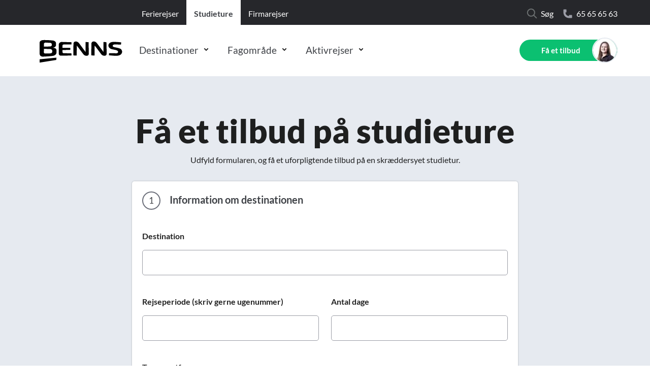

--- FILE ---
content_type: text/html; charset=utf-8
request_url: https://www.benns.dk/studietur/kontakt/fa-et-tilbud-pa-studieture
body_size: 35444
content:
<!DOCTYPE html>
<html lang="da-DK" data-shorthand-lang="da">
<head>
    <meta charset="utf-8">
    <meta http-equiv="X-UA-Compatible" content="IE=edge">
    <title>F&#xE5; et tilbud p&#xE5; en skr&#xE6;ddersyet studietur | BENNS</title>
    <meta name="viewport" content="width=device-width, initial-scale=1">
    <meta name="algolia-site-verification" content="A609A31550523ADF" />

    <meta name="robots" content="NOINDEX, NOFOLLOW" />
    <meta name="title" content="F&#xE5; et tilbud p&#xE5; en skr&#xE6;ddersyet studietur | BENNS" />
    <meta name="description" content="Udfyld formularen og f&#xE5; en uforpligtende snak om en studierejse. Vi skr&#xE6;ddersyer studierejser til hele verden. Vi s&#xF8;rger for alt det praktiske." />

    <meta property="og:title" content="F&#xE5; et tilbud p&#xE5; en skr&#xE6;ddersyet studietur | BENNS" />
    <meta property="og:type" content="website" />
    <meta property="og:url" content="https://www.benns.dk/studietur/kontakt/fa-et-tilbud-pa-studieture" />
    <meta property="og:description" content="Udfyld formularen og f&#xE5; en uforpligtende snak om en studierejse. Vi skr&#xE6;ddersyer studierejser til hele verden. Vi s&#xF8;rger for alt det praktiske." />
    <script type="application/ld+json">{"@context": "http://schema.org","@type": "BreadcrumbList","itemListElement": [{"@type": "ListItem","position": 1,"item": {"@id": "/studietur/kontakt/fa-et-tilbud-pa-studieture","name": "Få et tilbud på studieture"}}]}</script>

	
        <script id="CookieConsent" src="https://policy.app.cookieinformation.com/uc.js" data-culture="da" type="text/javascript"></script>

    
    <script type="text/javascript">
        dataLayer = [{
            'pageCategory': 'BENNS - Form','formType': 'Study trip form','formHeadline': 'Få et tilbud på studieture','formLocation': '/studietur/kontakt/fa-et-tilbud-pa-studieture','nodeId': 4521
        }];
    </script>

    
        <!-- Google Tag Manager -->
            <style>.async-hide { opacity: 0 !important} </style>
            <script>(function(a,s,y,n,c,h,i,d,e){s.className+=' '+y;h.start=1*new Date;
            h.end=i=function(){s.className=s.className.replace(RegExp(' ?'+y),'')};
            (a[n]=a[n]||[]).hide=h;setTimeout(function(){i();h.end=null},c);h.timeout=c;
            })(window,document.documentElement,'async-hide','dataLayer',4000,
            {'GTM-M6RVJWK':true});</script>
            <!-- Modified Analytics tracking code with Optimize plugin -->
            <script> 
            window.addEventListener('CookieInformationConsentGiven', function (event) { 
                if (CookieInformation.getConsentGivenFor('cookie_cat_statistic')) { 
                    (function(i,s,o,g,r,a,m){i['GoogleAnalyticsObject']=r;i[r]=i[r]||function(){
                    (i[r].q=i[r].q||[]).push(arguments)},i[r].l=1*new Date();
                    a=s.createElement(o),m=s.getElementsByTagName(o)[0];
                    a.async=1;a.src=g;m.parentNode.insertBefore(a,m)})
                    (window,document,'script','https://www.google-analytics.com/analytics.js','ga');
                    ga('create', 'UA-946929-15', 'auto', 'rollupTracker');
                    ga('rollupTracker.set', 'forceSSL', true);
                    ga('rollupTracker.require', 'GTM-M6RVJWK');
                } 
            }, false); 
            </script>
            <script>
            (function(w,d,s,l,i){w[l]=w[l]||[];w[l].push({'gtm.start':
            new Date().getTime(),event:'gtm.js'});var f=d.getElementsByTagName(s)[0],
            j=d.createElement(s),dl=l!='dataLayer'?'&l='+l:'';j.async=true;j.src=
            'https://www.googletagmanager.com/gtm.js?id='+i+dl;f.parentNode.insertBefore(j,f);
            })(window, document, 'script', 'dataLayer','GTM-TWG83D7');</script>
        <!-- End Google Tag Manager -->

        <!-- Start of Sleeknote signup and lead generation tool - www.sleeknote.com -->
    <script id="sleeknoteScript" type="text/javascript">
    var sleeknoteLoaded = false;
    document.addEventListener("scroll", function () {
        if (window.scrollY > (window.innerHeight / 2) && !sleeknoteLoaded) {
            (function (){
                var sleeknoteScriptTag=document.createElement("script");
                sleeknoteScriptTag.type="text/javascript";
                sleeknoteScriptTag.charset="utf-8";
                sleeknoteScriptTag.src=("//sleeknotecustomerscripts.sleeknote.com/15186.js");
                var s=document.getElementById("sleeknoteScript");
                s.parentNode.insertBefore(sleeknoteScriptTag, s);
            })(); 
            sleeknoteLoaded = true;
        }
    });
    </script>
    <!-- End of Sleeknote signup and lead generation tool - www.sleeknote.com -->

    <link rel="icon" type="image/x-icon" href="/images/favicon.ico">
    <link title="scripts" rel="stylesheet" href="/css/scripts.min.css?v=EJJJcmsc0iV2dsfTnaThnbSis15JRz-Dvhz0UTIsil0">
    <link rel="stylesheet" href="/css/styles.min.css?v=aHPBaMHcNywdeESiMIZ9rEDa88YJ0zzZNVramam8UoA">
</head>
<body data-template="bennsStudyTripForm" data-node-id="4521" class="wrap">
    <app id="app"
        all-translations="{&quot;Benns.Articles.AuthorInfo.LastUpdated&quot;:&quot;Sidst opdateret&quot;,&quot;Benns.Articles.AuthorInfo.WrittenBy&quot;:&quot;Skrevet af&quot;,&quot;Benns.Articles.RelatedArticlesNavigationTitle&quot;:&quot;Relaterede artikler&quot;,&quot;Benns.Articles.RelatedArticlesTitle&quot;:&quot;L&#xE6;s ogs&#xE5;&quot;,&quot;Benns.Contact.Address&quot;:&quot;Adresse&quot;,&quot;Benns.Contact.EMail&quot;:&quot;E-mail&quot;,&quot;Benns.Contact.Phone&quot;:&quot;Telefon&quot;,&quot;Benns.CurrentOffers.Call&quot;:&quot;Kontakt os&quot;,&quot;Benns.CurrentOffers.GetAnOffer&quot;:&quot;F&#xE5; et tilbud&quot;,&quot;Benns.CurrentOffers.PhoneCountryCode&quot;:&quot;(&#x2B;45)&quot;,&quot;Benns.CurrentOffers.ShowAllOffers&quot;:&quot;Vis alle tilbud&quot;,&quot;Benns.CurrentOffers.TestItem&quot;:&quot;testy1&quot;,&quot;Benns.Destinations.Hotel.Rating.FiveStars&quot;:&quot;5-stjernet&quot;,&quot;Benns.Destinations.Hotel.Rating.FourStars&quot;:&quot;4-stjernet&quot;,&quot;Benns.Destinations.Hotel.Rating.OneStar&quot;:&quot;1-stjernet&quot;,&quot;Benns.Destinations.Hotel.Rating.ThreeStars&quot;:&quot;3-stjernet&quot;,&quot;Benns.Destinations.Hotel.Rating.TwoStars&quot;:&quot;2-stjernet&quot;,&quot;Benns.Destinations.Hotels&quot;:&quot;Hoteller&quot;,&quot;Benns.Destinations.Hotels.Collapse&quot;:&quot;Luk&quot;,&quot;Benns.Destinations.Hotels.Description&quot;:&quot;Der er flere hoteller end vist. Kontakt os for mere information.&quot;,&quot;Benns.Destinations.Hotels.Rating.After&quot;:&quot;kategoriseringen er et udtryk for BENNS mening og ikke den officielle nationale kategorisering.&quot;,&quot;Benns.Destinations.Hotels.Rating.Before&quot;:&quot;Bem&#xE6;rk, at&quot;,&quot;Benns.Destinations.Hotels.Rating.FiveStars&quot;:&quot;5 Stjerner&quot;,&quot;Benns.Destinations.Hotels.Rating.FourStars&quot;:&quot;4 Stjerner&quot;,&quot;Benns.Destinations.Hotels.Rating.HalfAStar&quot;:&quot;Half a star dk&quot;,&quot;Benns.Destinations.Hotels.Rating.OneStar&quot;:&quot;1 stjerne&quot;,&quot;Benns.Destinations.Hotels.Rating.ThreeStars&quot;:&quot;3 Stjerner&quot;,&quot;Benns.Destinations.Hotels.Rating.TwoStars&quot;:&quot;2 Stjerner&quot;,&quot;Benns.Destinations.Hotels.ReadMore&quot;:&quot;L&#xE6;s mere&quot;,&quot;Benns.Destinations.Hotels.Title&quot;:&quot;Udvalgte hoteller&quot;,&quot;Benns.Destinations.Hotels.ViewAll&quot;:&quot;Se flere hoteller&quot;,&quot;Benns.Destinations.Overview.Title&quot;:&quot;L&#xE6;s mere&quot;,&quot;Benns.EventFilter.AllCategories&quot;:&quot;Alle kategorier&quot;,&quot;Benns.EventFilter.AllLocations&quot;:&quot;Alle lokationer&quot;,&quot;Benns.EventItem.Details&quot;:&quot;Foredragsholder&quot;,&quot;Benns.EventItem.Details.HostModule.Host&quot;:&quot;Foredragsholder&quot;,&quot;Benns.EventItem.Details.Map.GoogleMapLinkText&quot;:&quot;Klik her&quot;,&quot;Benns.EventItem.Details.Map.Header&quot;:&quot;Lokation&quot;,&quot;Benns.EventItem.Details.Map.Text&quot;:&quot;&#xC5;bn kortet i Google Maps.&quot;,&quot;Benns.EventItem.ErrorMessages.GenericErrorContentText&quot;:&quot;En &#xE5;rsag kan v&#xE6;re, at du allerede er tilmeldt.&quot;,&quot;Benns.EventItem.ErrorMessages.GenericErrorContentTitle&quot;:&quot;&#xC5;rsag&quot;,&quot;Benns.EventItem.ErrorMessages.GenericErrorSubTitle&quot;:&quot;Du blev ikke tilmeldt&quot;,&quot;Benns.EventItem.ErrorMessages.GenericErrorTitle&quot;:&quot;Desv&#xE6;rre&quot;,&quot;Benns.EventItem.ErrorMessages.JoinWaitingListInsteadButtonText&quot;:&quot;Skriv dig p&#xE5; ventelisten&quot;,&quot;Benns.EventItem.ErrorMessages.NoSeatsErrorContentText&quot;:&quot;Ikke flere ledige pladser&quot;,&quot;Benns.EventItem.ErrorMessages.NotEnoughSeatsErrorContentText&quot;:&quot;Ikke flere ledige pladser&quot;,&quot;Benns.EventItem.ErrorMessages.TryAgainButtonText&quot;:&quot;Pr&#xF8;v igen&quot;,&quot;Benns.EventItem.GeneralForms.AddToCalendarButton&quot;:&quot;Tilf&#xF8;j kalender&quot;,&quot;Benns.EventItem.GeneralForms.EmailPlaceholder&quot;:&quot;e-mail&quot;,&quot;Benns.EventItem.GeneralForms.FirstNamePlaceholder&quot;:&quot;Fornavn&quot;,&quot;Benns.EventItem.GeneralForms.LastNamePlaceholder&quot;:&quot;Efternavn&quot;,&quot;Benns.EventItem.GeneralForms.NewsletterCheckboxBoldText&quot;:&quot;Ja tak,&quot;,&quot;Benns.EventItem.GeneralForms.NewsletterCheckboxText&quot;:&quot;jeg vil gerne modtage BENNS&#x27; nyhedsbrev.&quot;,&quot;Benns.EventItem.GeneralForms.NumberOfSeatsText&quot;:&quot;Antal pladser&quot;,&quot;Benns.EventItem.GeneralForms.PhonePlaceholder&quot;:&quot;Telefonnummer&quot;,&quot;Benns.EventItem.GeneralForms.PrivacyPolicyLinkText&quot;:&quot;privatlivspolitik&quot;,&quot;Benns.EventItem.GeneralForms.PrivacyPolicyText&quot;:&quot;Jeg har l&#xE6;st og accepterer BENNS&#x27; {privacy-policy-link}&quot;,&quot;Benns.EventItem.GeneralForms.SeatWarning&quot;:&quot;F&#xE5; pladser tilbage&quot;,&quot;Benns.EventItem.GeneralForms.ValidationText&quot;:&quot;Feltet skal udfyldes&quot;,&quot;Benns.EventItem.GeneralForms.ValidationTextEmail&quot;:&quot;ValidationTextEmail Dic&quot;,&quot;Benns.EventItem.GeneralForms.ValidationTextFirstLastName&quot;:&quot;ValidationTextEmail Dic&quot;,&quot;Benns.EventItem.GeneralForms.ValidationTextPhoneNumber&quot;:&quot;Phone Validation Text Dic&quot;,&quot;Benns.EventItem.JoinWaitingForm.JoinWaitingSubmitText&quot;:&quot;Send&quot;,&quot;Benns.EventItem.JoinWaitingForm.JoinWaitingSuccessContentText&quot;:&quot;Du vil modtage en bekr&#xE6;ftelse p&#xE5; e-mail&quot;,&quot;Benns.EventItem.JoinWaitingForm.JoinWaitingSuccessContentTitle&quot;:&quot;E-mail p&#xE5; vej&quot;,&quot;Benns.EventItem.JoinWaitingForm.JoinWaitingSuccessText&quot;:&quot;Du er nu tilf&#xF8;jet ventelisten&quot;,&quot;Benns.EventItem.JoinWaitingForm.JoinWaitingSuccessTitle&quot;:&quot;Modtaget&quot;,&quot;Benns.EventItem.JoinWaitingForm.JoinWaitingText&quot;:&quot;Skriv dig p&#xE5; venteliste&quot;,&quot;Benns.EventItem.JoinWaitingForm.JoinWaitingTitle&quot;:&quot;UDSOLGT&quot;,&quot;Benns.EventItem.Navigation.Description&quot;:&quot;Foredraget&quot;,&quot;Benns.EventItem.Navigation.Hosts&quot;:&quot;Foredragsholder&quot;,&quot;Benns.EventItem.Navigation.Location&quot;:&quot;Lokation&quot;,&quot;Benns.EventItem.Navigation.Map&quot;:&quot;Lokation&quot;,&quot;Benns.EventItem.ShareButtons.CopiedLink&quot;:&quot;Link er kopieret&quot;,&quot;Benns.EventItem.ShareButtons.CopyLink&quot;:&quot;Kopier link&quot;,&quot;Benns.EventItem.ShareButtons.Header&quot;:&quot;Del med dine venner&quot;,&quot;Benns.EventItem.SignUpForm.SignUpSubmitSecondLineText&quot;:&quot;Klik her&quot;,&quot;Benns.EventItem.SignUpForm.SignUpSubmitText&quot;:&quot;Tilmeld&quot;,&quot;Benns.EventItem.SignUpForm.SignUpSuccessContentText&quot;:&quot;Du vil modtage mere information p&#xE5; din e-mail&quot;,&quot;Benns.EventItem.SignUpForm.SignUpSuccessContentTitle&quot;:&quot;e-mail p&#xE5; vej&quot;,&quot;Benns.EventItem.SignUpForm.SignUpSuccessText&quot;:&quot;Vi har modtaget din tilmelding&quot;,&quot;Benns.EventItem.SignUpForm.SignUpSuccessTitle&quot;:&quot;Tilmeldt&quot;,&quot;Benns.EventItem.SignUpForm.SignUpTitle&quot;:&quot;Tilmelding&quot;,&quot;Benns.EventItem.Widget.AddToCalendarLink&quot;:&quot;Tilf&#xF8;j til kalender&quot;,&quot;Benns.EventItem.Widget.Title&quot;:&quot;Tid og sted&quot;,&quot;Benns.EventItem.Widget.ViewMap&quot;:&quot;Se p&#xE5; kort&quot;,&quot;Benns.EventWidget.Header&quot;:&quot;Rejseforedrag&quot;,&quot;Benns.EventWidget.LinkText&quot;:&quot;Se flere foredrag&quot;,&quot;Benns.Filter.Apply&quot;:&quot;Anvend&quot;,&quot;Benns.Filter.Budget&quot;:&quot;Budget&quot;,&quot;Benns.Filter.Budget.HelperText&quot;:&quot;Fx. 1000 - 1500&quot;,&quot;Benns.Filter.Budget.MaxBudget&quot;:&quot;Max. budget&quot;,&quot;Benns.Filter.Budget.MinBudget&quot;:&quot;Min. budget&quot;,&quot;Benns.Filter.Change&quot;:&quot;Filtrer rejser:&quot;,&quot;Benns.Filter.ChangeStudy&quot;:&quot;Filtrer p&#xE5; destination og budget her&quot;,&quot;Benns.Filter.CloseFilter&quot;:&quot;Luk filter&quot;,&quot;Benns.Filter.DepartureMonth&quot;:&quot;Afrejsem&#xE5;ned&quot;,&quot;Benns.Filter.DepartureMonth.HelpText&quot;:&quot;Fx. januar eller juli&quot;,&quot;Benns.Filter.Destination&quot;:&quot;Destination&quot;,&quot;Benns.Filter.Destination.Cities&quot;:&quot;Byer&quot;,&quot;Benns.Filter.Destination.Continents&quot;:&quot;Kontinenter&quot;,&quot;Benns.Filter.Destination.Countries&quot;:&quot;Lande&quot;,&quot;Benns.Filter.Destination.GroupManualDropdownPlaceholder&quot;:&quot;Destination&quot;,&quot;Benns.Filter.Destination.GroupManualHelpText&quot;:&quot;F.eks. Tyskland eller Spanien&quot;,&quot;Benns.Filter.Destination.HelpText&quot;:&quot;Fx. Afrika eller Nordamerika&quot;,&quot;Benns.Filter.Destination.StudyHelpText&quot;:&quot;Fx. Berlin eller Paris&quot;,&quot;Benns.Filter.FieldOfStudyOverlayTitle&quot;:&quot;Filtrer p&#xE5; fagomr&#xE5;de og destination her:&quot;,&quot;Benns.Filter.FieldOfStudyTravelType&quot;:&quot;Fagomr&#xE5;de&quot;,&quot;Benns.Filter.FieldOfStudyTravelType.HelpText&quot;:&quot;Fx. Arkitektur eller samfundsfag&quot;,&quot;Benns.Filter.GroupManualOverlayTitle&quot;:&quot;Filtrer p&#xE5; destination:&quot;,&quot;Benns.Filter.LoadingText&quot;:&quot;Vi s&#xF8;ger efter rejser til dig...&quot;,&quot;Benns.Filter.NavigationTitle&quot;:&quot;Rejser&quot;,&quot;Benns.Filter.NavigationTitles.BennsStudyDestinationAdvancedItem&quot;:&quot;Ekskursioner&quot;,&quot;Benns.Filter.NextPage&quot;:&quot;N&#xE6;ste side&quot;,&quot;Benns.Filter.NoResults&quot;:&quot;Ingen resultater fundet&quot;,&quot;Benns.Filter.PreviousPage&quot;:&quot;Forrige side&quot;,&quot;Benns.Filter.Reset&quot;:&quot;Nulstil&quot;,&quot;Benns.Filter.SearchCity&quot;:&quot;S&#xF8;g p&#xE5; by&quot;,&quot;Benns.Filter.SearchContinent&quot;:&quot;S&#xF8;g p&#xE5; kontinent&quot;,&quot;Benns.Filter.SearchCountry&quot;:&quot;S&#xF8;g p&#xE5; land&quot;,&quot;Benns.Filter.ShowingPageOutOfTotal&quot;:&quot;Side {currentPageNumber}/{totalPageNumbers} -  {totalNumberOfResults} Resultater&quot;,&quot;Benns.Filter.StudyDestinationAdvancedItemOverlayTitle&quot;:&quot;Filtrer p&#xE5; fagomr&#xE5;de her:&quot;,&quot;Benns.Filter.Title&quot;:&quot;Find din rejse her&quot;,&quot;Benns.Filter.Title.ManualGroup&quot;:&quot;Find din firma- eller temarejse her&quot;,&quot;Benns.Filter.TitleBennsActiveTravelFrontpage&quot;:&quot;Find jeres aktivrejser her&quot;,&quot;Benns.Filter.TitleBennsFieldOfStudy&quot;:&quot;Find jeres ekskursioner her&quot;,&quot;Benns.Filter.TitleBennsStudyDestinationAdvanced&quot;:&quot;Find jeres ekskursioner i &quot;,&quot;Benns.Filter.TitleStudy&quot;:&quot;Find jeres studietur her&quot;,&quot;Benns.Filter.TopDestinationsEducationLabel&quot;:&quot;Popul&#xE6;re destinationer&quot;,&quot;Benns.Filter.TopDestinationsGroupsLabel&quot;:&quot;Popul&#xE6;re destinationer&quot;,&quot;Benns.Filter.TopDestinationsTravelsLabel&quot;:&quot;Popul&#xE6;re destinationer&quot;,&quot;Benns.Filter.TravelType&quot;:&quot;Rejsetype&quot;,&quot;Benns.Filter.TravelType.HelpText&quot;:&quot;Fx. krydstogt eller k&#xF8;r-selv&quot;,&quot;Benns.Filter.TravelType.StudyDestinationAdvancedDropdownPlaceholder&quot;:&quot;Fagomr&#xE5;de&quot;,&quot;Benns.Filter.TravelType.StudyDestinationAdvancedHelpText&quot;:&quot;Fx. Arkitektur eller samfundsfag&quot;,&quot;Benns.Forms.DatePicker.Labels.April&quot;:&quot;April&quot;,&quot;Benns.Forms.DatePicker.Labels.August&quot;:&quot;August&quot;,&quot;Benns.Forms.DatePicker.Labels.December&quot;:&quot;December&quot;,&quot;Benns.Forms.DatePicker.Labels.February&quot;:&quot;Februar&quot;,&quot;Benns.Forms.DatePicker.Labels.January&quot;:&quot;Januar&quot;,&quot;Benns.Forms.DatePicker.Labels.July&quot;:&quot;Juli&quot;,&quot;Benns.Forms.DatePicker.Labels.June&quot;:&quot;Juni&quot;,&quot;Benns.Forms.DatePicker.Labels.March&quot;:&quot;Marts&quot;,&quot;Benns.Forms.DatePicker.Labels.May&quot;:&quot;Maj&quot;,&quot;Benns.Forms.DatePicker.Labels.November&quot;:&quot;November&quot;,&quot;Benns.Forms.DatePicker.Labels.October&quot;:&quot;Oktober&quot;,&quot;Benns.Forms.DatePicker.Labels.SelectDay&quot;:&quot;V&#xE6;lg dag&quot;,&quot;Benns.Forms.DatePicker.Labels.SelectMonth&quot;:&quot;V&#xE6;lg m&#xE5;ned&quot;,&quot;Benns.Forms.DatePicker.Labels.September&quot;:&quot;September&quot;,&quot;Benns.Forms.DatePicker.Validation.Day&quot;:&quot;V&#xE6;lg venligst en dato&quot;,&quot;Benns.Forms.DatePicker.Validation.InvalidYear&quot;:&quot;Venligst udfyld et korrekt &#xE5;rstal&quot;,&quot;Benns.Forms.DatePicker.Validation.Month&quot;:&quot;V&#xE6;lg venligst en m&#xE5;ned&quot;,&quot;Benns.Forms.DatePicker.Validation.Year&quot;:&quot;&#xC5;r&quot;,&quot;Benns.Forms.Dynamic.Submit&quot;:&quot;Send&quot;,&quot;Benns.Forms.General.Boolean.ChangedName.False&quot;:&quot;Nej&quot;,&quot;Benns.Forms.General.Boolean.ChangedName.True&quot;:&quot;Ja&quot;,&quot;Benns.Forms.General.Boolean.ExtraQuoteOnly.False&quot;:&quot;Nej&quot;,&quot;Benns.Forms.General.Boolean.ExtraQuoteOnly.True&quot;:&quot;Ja&quot;,&quot;Benns.Forms.General.Boolean.False&quot;:&quot;Nej tak&quot;,&quot;Benns.Forms.General.Boolean.MultiplePassports.False&quot;:&quot;Nej&quot;,&quot;Benns.Forms.General.Boolean.MultiplePassports.True&quot;:&quot;Ja&quot;,&quot;Benns.Forms.General.Boolean.PreviousConvictions.False&quot;:&quot;Nej&quot;,&quot;Benns.Forms.General.Boolean.PreviousConvictions.True&quot;:&quot;Ja&quot;,&quot;Benns.Forms.General.Boolean.TransportQuoteOnly.False&quot;:&quot;Nej&quot;,&quot;Benns.Forms.General.Boolean.TransportQuoteOnly.True&quot;:&quot;Ja&quot;,&quot;Benns.Forms.General.Boolean.True&quot;:&quot;Ja tak&quot;,&quot;Benns.Forms.General.Buttons.AddDestination&quot;:&quot;Tilf&#xF8;j destination&quot;,&quot;Benns.Forms.General.Buttons.NextStep&quot;:&quot;N&#xE6;ste&quot;,&quot;Benns.Forms.General.Buttons.PreviousStep&quot;:&quot;Forrige&quot;,&quot;Benns.Forms.General.Buttons.Send&quot;:&quot;Send&quot;,&quot;Benns.Forms.General.Buttons.SendRequest&quot;:&quot;Send&quot;,&quot;Benns.Forms.General.Labels.Amount&quot;:&quot;Bel&#xF8;b&quot;,&quot;Benns.Forms.General.Labels.Birthplace&quot;:&quot;F&#xF8;dselssted&quot;,&quot;Benns.Forms.General.Labels.BudgetPerPerson&quot;:&quot;Budget pr. person &quot;,&quot;Benns.Forms.General.Labels.ChangedName&quot;:&quot;Har du tidligere haft et andet navn?&quot;,&quot;Benns.Forms.General.Labels.ChangedName.DateOfEffect&quot;:&quot;Angiv datoen for din navne&#xE6;ndring&quot;,&quot;Benns.Forms.General.Labels.ChangedName.No&quot;:&quot;Nej&quot;,&quot;Benns.Forms.General.Labels.ChangedName.PreviousName&quot;:&quot;Angiv dit tidligere fulde navn&quot;,&quot;Benns.Forms.General.Labels.ChangedName.PreviousSex&quot;:&quot;Angiv tidligere k&#xF8;n (har du ikke skiftet k&#xF8;n, angiv blot dit nuv&#xE6;rende k&#xF8;n)&quot;,&quot;Benns.Forms.General.Labels.ChangedName.ReasonOfNameChange&quot;:&quot;Angiv &#xE5;rsagen for din navne&#xE6;ndring&quot;,&quot;Benns.Forms.General.Labels.ChangedName.Yes&quot;:&quot;Ja&quot;,&quot;Benns.Forms.General.Labels.Choose&quot;:&quot;V&#xE6;lg&quot;,&quot;Benns.Forms.General.Labels.City&quot;:&quot;By&quot;,&quot;Benns.Forms.General.Labels.Comment&quot;:&quot;Andre kommentarer&quot;,&quot;Benns.Forms.General.Labels.CompanyGroup&quot;:&quot;Virksomhed/gruppe&quot;,&quot;Benns.Forms.General.Labels.Concerning&quot;:&quot;Hvad drejer det sig om?&quot;,&quot;Benns.Forms.General.Labels.ContactPerson&quot;:&quot;Kontaktperson&quot;,&quot;Benns.Forms.General.Labels.Country&quot;:&quot;Land&quot;,&quot;Benns.Forms.General.Labels.CustomerType&quot;:&quot;Hvilken rolle har du?&quot;,&quot;Benns.Forms.General.Labels.DateOfBirth&quot;:&quot;F&#xF8;dselsdato&quot;,&quot;Benns.Forms.General.Labels.DateofIssue&quot;:&quot;Udstedelsesdato&quot;,&quot;Benns.Forms.General.Labels.Destination&quot;:&quot;Destination &quot;,&quot;Benns.Forms.General.Labels.DestinationInfo&quot;:&quot;Information om destinationen&quot;,&quot;Benns.Forms.General.Labels.EMail&quot;:&quot;E-mail &quot;,&quot;Benns.Forms.General.Labels.ExpirationDate&quot;:&quot;Udl&#xF8;bsdato&quot;,&quot;Benns.Forms.General.Labels.ExtraDestinationQuote&quot;:&quot;F&#xE5; tilbud p&#xE5; andre destinationer&quot;,&quot;Benns.Forms.General.Labels.FirstName&quot;:&quot;Fornavn (og evt. mellemnavne)&quot;,&quot;Benns.Forms.General.Labels.GiftCardInfo&quot;:&quot;Gavekort&quot;,&quot;Benns.Forms.General.Labels.GroupInformation&quot;:&quot;Gruppeinformation&quot;,&quot;Benns.Forms.General.Labels.InvoicePaymentInfo&quot;:&quot;Betalingsinformation&quot;,&quot;Benns.Forms.General.Labels.IssuingAuthority&quot;:&quot;Udstedende myndighed&quot;,&quot;Benns.Forms.General.Labels.JourneyNumber&quot;:&quot;Referencenummer&quot;,&quot;Benns.Forms.General.Labels.LastName&quot;:&quot;Efternavn&quot;,&quot;Benns.Forms.General.Labels.MeetingDetails&quot;:&quot;M&#xF8;dedetaljer&quot;,&quot;Benns.Forms.General.Labels.MeetingPlace&quot;:&quot;Hvor skal m&#xF8;det finde sted?&quot;,&quot;Benns.Forms.General.Labels.MultiplePassports&quot;:&quot;Har du mere end et pas?&quot;,&quot;Benns.Forms.General.Labels.MultiplePassports.No&quot;:&quot;Nej&quot;,&quot;Benns.Forms.General.Labels.MultiplePassports.Yes&quot;:&quot;Ja&quot;,&quot;Benns.Forms.General.Labels.Name&quot;:&quot;Navn&quot;,&quot;Benns.Forms.General.Labels.NameOfClass&quot;:&quot;Klassetrin (hvis relevant) f.eks. 3.x&quot;,&quot;Benns.Forms.General.Labels.NameOfInstitution&quot;:&quot;Skolens / virksomhedens navn&quot;,&quot;Benns.Forms.General.Labels.NameOfRecipient&quot;:&quot;Modtagerens fulde navn&quot;,&quot;Benns.Forms.General.Labels.Nationality&quot;:&quot;Nationalitet&quot;,&quot;Benns.Forms.General.Labels.NeedsInRelation&quot;:&quot;Yderligere information&quot;,&quot;Benns.Forms.General.Labels.NeedsInRelation.Placeholder&quot;:&quot;Uddyb her...&quot;,&quot;Benns.Forms.General.Labels.Newsletter&quot;:&quot;Nyhedsbrev&quot;,&quot;Benns.Forms.General.Labels.Newsletter.YesPlease&quot;:&quot;Ja tak, hold mig opdateret om nye rejser og gode tilbud. Nyhedsbrevet kan til enhver tid frit afmeldes.&quot;,&quot;Benns.Forms.General.Labels.No&quot;:&quot;Nej&quot;,&quot;Benns.Forms.General.Labels.NumberOfDays&quot;:&quot;Antal dage&quot;,&quot;Benns.Forms.General.Labels.NumberOfGiftcards&quot;:&quot;Antal gavekort&quot;,&quot;Benns.Forms.General.Labels.NumberOfParticipants&quot;:&quot;Antal rejsende&quot;,&quot;Benns.Forms.General.Labels.OpeningHours&quot;:&quot;&#xD8;nsket dato og m&#xF8;detidspunkt&quot;,&quot;Benns.Forms.General.Labels.OutboundTravelDate&quot;:&quot;Afrejsedato&quot;,&quot;Benns.Forms.General.Labels.PassportInfo&quot;:&quot;Pasoplysninger&quot;,&quot;Benns.Forms.General.Labels.PassportNumber&quot;:&quot;Pasnummer&quot;,&quot;Benns.Forms.General.Labels.PersonalInfo&quot;:&quot;Kontaktinformation&quot;,&quot;Benns.Forms.General.Labels.Phone&quot;:&quot;Tlf. nr.&quot;,&quot;Benns.Forms.General.Labels.PreviousConvictions&quot;:&quot;Er du tidligere straffet?&quot;,&quot;Benns.Forms.General.Labels.QuoteExtra&quot;:&quot;&#xD8;nsker du at f&#xE5; tilknyttet et digitalt forl&#xF8;b til din studietur, der binder studietur og undervisning sammen? F&#xF8;r, under og efter rejsen&quot;,&quot;Benns.Forms.General.Labels.QuoteExtra.CheckboxLabel&quot;:&quot;Ja, jeg vil gerne h&#xF8;re mere.&quot;,&quot;Benns.Forms.General.Labels.QuoteOnly&quot;:&quot;Kun transport? (s&#xF8;rger selv for ophold)&quot;,&quot;Benns.Forms.General.Labels.QuoteOnly.CheckboxLabel&quot;:&quot;Jeg &#xF8;nsker kun tilbud for transport og ikke overnatninger.&quot;,&quot;Benns.Forms.General.Labels.Remarks&quot;:&quot;Bem&#xE6;rkninger&quot;,&quot;Benns.Forms.General.Labels.Sex&quot;:&quot;K&#xF8;n&quot;,&quot;Benns.Forms.General.Labels.Sex.Female&quot;:&quot;Kvinde&quot;,&quot;Benns.Forms.General.Labels.Sex.Male&quot;:&quot;Mand&quot;,&quot;Benns.Forms.General.Labels.Sex.Other&quot;:&quot;Andet&quot;,&quot;Benns.Forms.General.Labels.Sex.Unknown&quot;:&quot;Ukendt&quot;,&quot;Benns.Forms.General.Labels.Street&quot;:&quot;Adresse&quot;,&quot;Benns.Forms.General.Labels.Terms&quot;:&quot;Vilk&#xE5;r og betingelser&quot;,&quot;Benns.Forms.General.Labels.TravelInfo&quot;:&quot;Information om rejsen&quot;,&quot;Benns.Forms.General.Labels.TypeOfTransport&quot;:&quot;Transportform&quot;,&quot;Benns.Forms.General.Labels.WhenDoYouWantToGo&quot;:&quot;Rejseperiode (skriv gerne ugenummer)&quot;,&quot;Benns.Forms.General.Labels.WhereDidYouHearAboutUs&quot;:&quot;Hvor har du h&#xF8;rt om os? &quot;,&quot;Benns.Forms.General.Labels.Yes&quot;:&quot;Ja&quot;,&quot;Benns.Forms.General.Labels.YouWillBeContacted&quot;:&quot;Vores rejseeksperter tager kontakt til dig s&#xE5; hurtigt som muligt&quot;,&quot;Benns.Forms.General.Labels.Zipcode&quot;:&quot;Postnummer&quot;,&quot;Benns.Forms.General.NA&quot;:&quot;Ikke aktuelt&quot;,&quot;Benns.Forms.General.Validation.Conviction&quot;:&quot;Venligst kontakt den australske ambassade for at f&#xE5; udstedt dit visum.&quot;,&quot;Benns.Forms.General.Validation.Date&quot;:&quot;Angiv venligst en gyldig dato&quot;,&quot;Benns.Forms.General.Validation.Email&quot;:&quot;Angiv venligst en gyldig e-mailadresse&quot;,&quot;Benns.Forms.General.Validation.MaxValue&quot;:&quot;Max. v&#xE6;rdi&quot;,&quot;Benns.Forms.General.Validation.MinValue&quot;:&quot;Min. v&#xE6;rdi&quot;,&quot;Benns.Forms.General.Validation.Optional&quot;:&quot;(frivillig)&quot;,&quot;Benns.Forms.General.Validation.Phone&quot;:&quot;Only numbers, \&quot;&#x2B;\&quot; sign and spaces allowed&quot;,&quot;Benns.Forms.General.Validation.Range&quot;:&quot;V&#xE6;rdien skal v&#xE6;re imellem&quot;,&quot;Benns.Forms.General.Validation.Required&quot;:&quot;Obligatorisk&quot;,&quot;Benns.Forms.General.Validation.Valid&quot;:&quot;OK &quot;,&quot;Benns.Forms.GetOffer.Labels.ChildrenCheckbox&quot;:&quot;Ja (uddyb gerne i kommentarfeltet)&quot;,&quot;Benns.Forms.GetOffer.Labels.ChildrenCheckboxKidsWithHeader&quot;:&quot;Rejser du alene, med b&#xF8;rn, eller er I flere end valgmulighederne tillader? &quot;,&quot;Benns.Forms.GetOffer.Labels.ContactInformation&quot;:&quot;Kontaktinformation&quot;,&quot;Benns.Forms.GetOffer.Labels.Destination&quot;:&quot;Destination&quot;,&quot;Benns.Forms.GetOffer.Labels.DestinationHeader&quot;:&quot;Information om rejsen&quot;,&quot;Benns.Forms.GetOffer.Labels.Email&quot;:&quot;E-mail&quot;,&quot;Benns.Forms.GetOffer.Labels.Name&quot;:&quot;Navn&quot;,&quot;Benns.Forms.GetOffer.Labels.NeedsAndComments&quot;:&quot;Andre kommentarer&quot;,&quot;Benns.Forms.GetOffer.Labels.Newsletter&quot;:&quot;Nyhedsbrev&quot;,&quot;Benns.Forms.GetOffer.Labels.NumberOfAdults&quot;:&quot;Antal personer&quot;,&quot;Benns.Forms.GetOffer.Labels.NumberOfChildren&quot;:&quot;Antal b&#xF8;rn&quot;,&quot;Benns.Forms.GetOffer.Labels.Phone&quot;:&quot;Tlf.nr.&quot;,&quot;Benns.Forms.GetOffer.Labels.Rooms&quot;:&quot;Overnatning&quot;,&quot;Benns.Forms.GetOffer.Labels.When&quot;:&quot;Hvorn&#xE5;r vil I rejse?&quot;,&quot;Benns.Forms.GetOffer.Labels.YouWillBeContacted&quot;:&quot;En rejseekspert med ekspertise i dine &#xF8;nsker kontakter dig s&#xE5; hurtigt som muligt&quot;,&quot;Benns.Forms.GetOffer.Placeholders.ChooseDate&quot;:&quot;V&#xE6;lg Dato&quot;,&quot;Benns.Forms.GetOffer.Placeholders.ChooseRoom&quot;:&quot;V&#xE6;lg V&#xE6;relse&quot;,&quot;Benns.Forms.GetOffer.Placeholders.NeedsAndComments&quot;:&quot;Skriv her...&quot;,&quot;Benns.Forms.GetOffer.Texts.ChildrenSelectedMessage&quot;:&quot;Vi kontakter dig og aftaler detaljerne direkte med dig.&quot;,&quot;Benns.Forms.GetOffer.Texts.PrefilledData&quot;:&quot;Registreret data:&quot;,&quot;Benns.Forms.GetOffer.Texts.YourTravelSuggestion&quot;:&quot;Din rejseforesp&#xF8;rgsel&quot;,&quot;Benns.Forms.GetOffer.Validation.Destination.Failure&quot;:&quot;Rejse/destination: Ikke gyldig&quot;,&quot;Benns.Forms.GetOffer.Validation.Destination.Success&quot;:&quot;Rejse/destination: Gyldig&quot;,&quot;Benns.Forms.GetOffer.Validation.Email.Failure&quot;:&quot;Ugyldig e-mailadresse&quot;,&quot;Benns.Forms.GetOffer.Validation.Email.Success&quot;:&quot;Gyldig e-mailadresse&quot;,&quot;Benns.Forms.GetOffer.Validation.Name.Failure&quot;:&quot;Ugyldigt navn&quot;,&quot;Benns.Forms.GetOffer.Validation.Name.Success&quot;:&quot;Gyldigt navn&quot;,&quot;Benns.Forms.GetOffer.Validation.NeedsAndComments.Failure&quot;:&quot;&#xD8;vrige kommentarer: Ikke gyldig&quot;,&quot;Benns.Forms.GetOffer.Validation.NeedsAndComments.Success&quot;:&quot;&#xD8;vrige kommentarer: Gyldig&quot;,&quot;Benns.Forms.GetOffer.Validation.Phone.Failure&quot;:&quot;Ugyldigt telefonnummer&quot;,&quot;Benns.Forms.GetOffer.Validation.Phone.Success&quot;:&quot;Gyldigt telefonnummer&quot;,&quot;Benns.Forms.GetOffer.Validation.When.Failure&quot;:&quot;Hvorn&#xE5;r vil du gerne rejse: ikke gyldig&quot;,&quot;Benns.Forms.GetOffer.Validation.When.Success&quot;:&quot;Hvorn&#xE5;r vil du gerne rejse: gyldig&quot;,&quot;Benns.Forms.NameReporting.Buttons.BulkEdit&quot;:&quot;Inds&#xE6;t navne&quot;,&quot;Benns.Forms.NameReporting.Buttons.Cancel&quot;:&quot;Fortryd&quot;,&quot;Benns.Forms.NameReporting.Buttons.Clear&quot;:&quot;Slet&quot;,&quot;Benns.Forms.NameReporting.Buttons.Complete&quot;:&quot;Send til rejsekonsulenten&quot;,&quot;Benns.Forms.NameReporting.Buttons.Edit&quot;:&quot;Rediger&quot;,&quot;Benns.Forms.NameReporting.Buttons.Save&quot;:&quot;Gem&quot;,&quot;Benns.Forms.NameReporting.Buttons.Submit&quot;:&quot;Send&quot;,&quot;Benns.Forms.NameReporting.Confirm.Dialog&quot;:&quot;Du er nu ved at sende den udfyldte navneliste til videre behandling. Er du sikker p&#xE5;, at listen er udfyldt korrekt?&quot;,&quot;Benns.Forms.NameReporting.ConfirmCoordinatorForm.Dialog&quot;:&quot;Du er nu ved at sende den udfyldte navneliste til videre behandling. Er du sikker p&#xE5;, at listen er udfyldt korrekt?&quot;,&quot;Benns.Forms.NameReporting.ConfirmPassengerForm.Dialog&quot;:&quot;Du er nu ved at sende den udfyldte navneliste til videre behandling. Er du sikker p&#xE5;, at listen er udfyldt korrekt?&quot;,&quot;Benns.Forms.NameReporting.Coordinators.Label&quot;:&quot;Rejseansvarlig&quot;,&quot;Benns.Forms.NameReporting.Labels.Choose&quot;:&quot;V&#xE6;lg&quot;,&quot;Benns.Forms.NameReporting.Labels.No&quot;:&quot;Nej&quot;,&quot;Benns.Forms.NameReporting.Labels.Yes&quot;:&quot;Ja&quot;,&quot;Benns.Forms.NameReporting.NoSelectionError&quot;:&quot;No selection error&quot;,&quot;Benns.Forms.NameReporting.Passengers.Label&quot;:&quot;Deltagere&quot;,&quot;Benns.Forms.NameReporting.PassengersForm.Labels.DateDay&quot;:&quot;Dag&quot;,&quot;Benns.Forms.NameReporting.PassengersForm.Labels.DateMonth&quot;:&quot;M&#xE5;ned&quot;,&quot;Benns.Forms.NameReporting.PassengersForm.Labels.DateYear&quot;:&quot;&#xC5;r&quot;,&quot;Benns.Forms.NameReporting.PassengersForm.Labels.Journey&quot;:&quot;Studietur&quot;,&quot;Benns.Forms.NameReporting.Questions.birthday&quot;:&quot;F&#xF8;dselsdag&quot;,&quot;Benns.Forms.NameReporting.Questions.cancellationInsurance&quot;:&quot;Afbestillingsforsikring &#xF8;nskes&quot;,&quot;Benns.Forms.NameReporting.Questions.email&quot;:&quot;Email&quot;,&quot;Benns.Forms.NameReporting.Questions.firstName&quot;:&quot;Fornavn(e), som det st&#xE5;r i dit pas&quot;,&quot;Benns.Forms.NameReporting.Questions.lastName&quot;:&quot;Efternavn, som det st&#xE5;r i dit pas&quot;,&quot;Benns.Forms.NameReporting.Questions.luggage&quot;:&quot;Bagage&quot;,&quot;Benns.Forms.NameReporting.Questions.name&quot;:&quot;Hvad hedder du?&quot;,&quot;Benns.Forms.NameReporting.Questions.passport&quot;:&quot;Pasnummer&quot;,&quot;Benns.Forms.NameReporting.Questions.title&quot;:&quot;Titel&quot;,&quot;Benns.Forms.NameReporting.Questions.travelInsurance&quot;:&quot;Rejseforsikring &#xF8;nskes&quot;,&quot;Benns.Forms.Visa.Labels.BirthDay&quot;:&quot;Dag&quot;,&quot;Benns.Forms.Visa.Labels.BirthMonth&quot;:&quot;M&#xE5;ned&quot;,&quot;Benns.Forms.Visa.Labels.BirthYear&quot;:&quot;&#xC5;r&quot;,&quot;Benns.Forms.Visa.Labels.ExpireDay&quot;:&quot;Dag&quot;,&quot;Benns.Forms.Visa.Labels.ExpireMonth&quot;:&quot;M&#xE5;ned&quot;,&quot;Benns.Forms.Visa.Labels.ExpireYear&quot;:&quot;Udl&#xF8;bs&#xE5;r&quot;,&quot;Benns.Forms.Visa.Labels.IssueDay&quot;:&quot;Dag&quot;,&quot;Benns.Forms.Visa.Labels.IssueMonth&quot;:&quot;M&#xE5;ned&quot;,&quot;Benns.Forms.Visa.Labels.IssueYear&quot;:&quot;&#xC5;r&quot;,&quot;Benns.Forms.Visa.Labels.PersonNumber&quot;:&quot;CPR-nummer&quot;,&quot;Benns.Gallery.Close&quot;:&quot;Luk billeder&quot;,&quot;Benns.Gallery.ViewMore&quot;:&quot;Se flere billeder&quot;,&quot;Benns.General.CookieInfo.Cookies&quot;:&quot;Cookies&quot;,&quot;Benns.General.CookieInfo.Ok&quot;:&quot;Ok&quot;,&quot;Benns.General.PricingDisclaimer&quot;:&quot;Alle priser p&#xE5; vores hjemmeside er i danske kroner. Vi tager forbehold for pris&#xE6;ndringer og trykfejl.&quot;,&quot;Benns.General.See&quot;:&quot;Se&quot;,&quot;Benns.InspireMe.NoResults&quot;:&quot;Ingen resultater&quot;,&quot;Benns.InspireMe.ShowMore&quot;:&quot;Vis flere&quot;,&quot;Benns.Navigation.ContactPersonText&quot;:&quot;F&#xE5; et tilbud&quot;,&quot;Benns.Navigation.MobileNavigation.Close&quot;:&quot;Luk&quot;,&quot;Benns.Navigation.MobileNavigation.ContactButton&quot;:&quot;Kontakt os&quot;,&quot;Benns.Navigation.MobileNavigation.Menu&quot;:&quot;Menu&quot;,&quot;Benns.Navigation.Navigator.ContactPersonText&quot;:&quot;F&#xE5; et tilbud&quot;,&quot;Benns.Navigation.Sections.Education&quot;:&quot;Studierejser&quot;,&quot;Benns.Navigation.Sections.Groups&quot;:&quot;Firma- og temarejser&quot;,&quot;Benns.Navigation.Sections.Travel&quot;:&quot;Ferierejser&quot;,&quot;Benns.NavigatorPayment.BookAndGoToPayment&quot;:&quot;Bekr&#xE6;ft og g&#xE5; til betaling&quot;,&quot;Benns.NavigatorPayment.ConnectionError&quot;:&quot;Fejlmeddelelse: Der er ingen forbindelse til serveren.&quot;,&quot;Benns.NavigatorPayment.CustomerDetails.Email&quot;:&quot;E-mail&quot;,&quot;Benns.NavigatorPayment.CustomerDetails.FirstName&quot;:&quot;Fornavn&quot;,&quot;Benns.NavigatorPayment.CustomerDetails.Header&quot;:&quot;Kundeoplysninger&quot;,&quot;Benns.NavigatorPayment.CustomerDetails.LastName&quot;:&quot;Efternavn&quot;,&quot;Benns.NavigatorPayment.OrderDetails.Header&quot;:&quot;Din ordre&quot;,&quot;Benns.NavigatorPayment.OrderDetails.Reference&quot;:&quot;Ordrenummer&quot;,&quot;Benns.NavigatorPayment.PaymentSummaryTitle&quot;:&quot;Betalingsdetaljer&quot;,&quot;Benns.NavigatorPayment.PaymentTotal&quot;:&quot;Total&quot;,&quot;Benns.NavigatorPayment.TermsAndConditionsCheckBoxText&quot;:&quot;Bekr&#xE6;ft at du har l&#xE6;st vores&quot;,&quot;Benns.NavigatorPayment.TermsAndConditionsLinkText&quot;:&quot;vilk&#xE5;r og betingelser.&quot;,&quot;Benns.NavigatorPayment.TermsAndConditionsRequired&quot;:&quot;Du m&#xE5; acceptere vilk&#xE5;rene og betingelserne for at komme videre.&quot;,&quot;Benns.NavigatorPayment.WaitingForReceipt&quot;:&quot;Venter p&#xE5; kvittering...&quot;,&quot;Benns.Newsletter.Email&quot;:&quot;E-mail&quot;,&quot;Benns.Newsletter.Email.Group&quot;:&quot;E-mail&quot;,&quot;Benns.Newsletter.FirstName&quot;:&quot;Fornavn&quot;,&quot;Benns.Newsletter.Headline&quot;:&quot;Tilmeld dig vores nyhedsbrev&quot;,&quot;Benns.Newsletter.Headline.Group&quot;:&quot;F&#xE5; inspiration og tilbud til studieturen&quot;,&quot;Benns.Newsletter.LastName&quot;:&quot;Efternavn&quot;,&quot;Benns.Newsletter.Name&quot;:&quot;Navn&quot;,&quot;Benns.Newsletter.Name.Group&quot;:&quot;Navn&quot;,&quot;Benns.Newsletter.Submit&quot;:&quot;Ja tak, tilmeld mig!&quot;,&quot;Benns.Newsletter.Submit.Group&quot;:&quot;Ja tak!&quot;,&quot;Benns.Newsletter.Teaser&quot;:&quot;F&#xE5; masser af inspiration og gode tilbud i din indbakke! Vi sender 1-2 nyhedsbreve om ugen, og du kan altid afmelde dig igen.&quot;,&quot;Benns.Newsletter.Teaser.Group&quot;:&quot;Tilmeld dig BENNS&#x27; nyhedsbrev om studieture, og modtag sp&#xE6;ndende nyheder og rejsetilbud 1-2 gange om m&#xE5;neden. Du kan til enhver tid afmelde dig.&quot;,&quot;Benns.Newsletter.ThankYou.Description&quot;:&quot;Du vil nu begynde at modtage rejseinspiration og tilbud i din indbakke.&quot;,&quot;Benns.Newsletter.ThankYou.Title&quot;:&quot;Tusind tak for din tilmelding!&quot;,&quot;Benns.Newsletter.Validation.Email.Invalid&quot;:&quot;Ugyldig e-mailadresse&quot;,&quot;Benns.Newsletter.Validation.Email.Required&quot;:&quot;Angiv venligst en gyldig e-mailadresse&quot;,&quot;Benns.Newsletter.Validation.FirstName.Required&quot;:&quot;Venligst udfyld fornavn&quot;,&quot;Benns.Newsletter.Validation.LastName.Required&quot;:&quot;Venligt udfyld efternavn&quot;,&quot;Benns.Newsletter.Validation.Name.Required&quot;:&quot;Angiv venligst navn&quot;,&quot;Benns.RelatedStudyTourSuggestions.Header&quot;:&quot;Se ogs&#xE5; disse destinationer&quot;,&quot;Benns.RelatedStudyTourSuggestions.NavigationTitle&quot;:&quot;Se flere studieture&quot;,&quot;Benns.Search.Categories.Article&quot;:&quot;Artikel&quot;,&quot;Benns.Search.Categories.DestinationArea&quot;:&quot;Destination&quot;,&quot;Benns.Search.Categories.DestinationItem&quot;:&quot;Destination&quot;,&quot;Benns.Search.Categories.HotelItem&quot;:&quot;Hotel&quot;,&quot;Benns.Search.Categories.ManualGroupTour&quot;:&quot;Firma- og temarejse&quot;,&quot;Benns.Search.Categories.ManualTour&quot;:&quot;Rejseforslag&quot;,&quot;Benns.Search.Categories.NavigatorTour&quot;:&quot;Rejse&quot;,&quot;Benns.Search.Categories.Other&quot;:&quot;Andet&quot;,&quot;Benns.Search.Categories.SignUpTour&quot;:&quot;Fast pris, fast afrejse&quot;,&quot;Benns.Search.Categories.StudyDestinationAdvancedItem&quot;:&quot;Studietur&quot;,&quot;Benns.Search.Categories.StudyDestinationItem&quot;:&quot;Destination&quot;,&quot;Benns.Search.Categories.TravelTypeItem&quot;:&quot;Rejsetype&quot;,&quot;Benns.Search.Categories.TravelTypeSubPage&quot;:&quot;Rejsetype&quot;,&quot;Benns.Search.Headlines&quot;:&quot;S&#xF8;geresultater&quot;,&quot;Benns.Search.Headlines.Articles&quot;:&quot;Artikler&quot;,&quot;Benns.Search.Headlines.Destinations&quot;:&quot;Destinationer&quot;,&quot;Benns.Search.Headlines.Excursions&quot;:&quot;Ekskursioner&quot;,&quot;Benns.Search.Headlines.FieldOfStudies&quot;:&quot;Fagomr&#xE5;der&quot;,&quot;Benns.Search.Headlines.GroupsArticles&quot;:&quot;Artikler&quot;,&quot;Benns.Search.Headlines.GroupsTours&quot;:&quot;Rejseforslag&quot;,&quot;Benns.Search.Headlines.GroupsTravelTypes&quot;:&quot;Rejsetyper&quot;,&quot;Benns.Search.Headlines.Hotels&quot;:&quot;Hoteller&quot;,&quot;Benns.Search.Headlines.Others&quot;:&quot;Andet&quot;,&quot;Benns.Search.Headlines.StudyArticles&quot;:&quot;Artikler&quot;,&quot;Benns.Search.Headlines.StudyTours&quot;:&quot;Studieture&quot;,&quot;Benns.Search.Headlines.Tours&quot;:&quot;Rejseforslag&quot;,&quot;Benns.Search.Headlines.TravelTypes&quot;:&quot;Rejsetyper&quot;,&quot;Benns.Search.Label&quot;:&quot;S&#xF8;g&quot;,&quot;Benns.Search.LabelAll&quot;:&quot;Alle&quot;,&quot;Benns.Search.LabelCategoryShowLess&quot;:&quot;Vis f&#xE6;rre&quot;,&quot;Benns.Search.LabelCategoryShowMore&quot;:&quot;Vis flere&quot;,&quot;Benns.Search.LabelCloseSearch&quot;:&quot;Luk&quot;,&quot;Benns.Search.LabelNoResults&quot;:&quot;Ingen s&#xF8;geresultater&quot;,&quot;Benns.Search.LabelReadMore&quot;:&quot;L&#xE6;s mere&quot;,&quot;Benns.Search.LabelResult&quot;:&quot;s&#xF8;geresultat&quot;,&quot;Benns.Search.LabelResults&quot;:&quot;s&#xF8;geresultater&quot;,&quot;Benns.Search.LabelShowMoreResults&quot;:&quot;Vis flere s&#xF8;geresultater&quot;,&quot;Benns.Search.LabelShowResultsFor&quot;:&quot;Vis resultater for:&quot;,&quot;Benns.Search.MainCategories&quot;:&quot;S&#xF8;gekategorier&quot;,&quot;Benns.Search.MainCategories.Article&quot;:&quot;artikel&quot;,&quot;Benns.Search.MainCategories.Articles&quot;:&quot;artikler&quot;,&quot;Benns.Search.MainCategories.Destination&quot;:&quot;destination&quot;,&quot;Benns.Search.MainCategories.Destinations&quot;:&quot;destinationer&quot;,&quot;Benns.Search.MainCategories.Excursion&quot;:&quot;ekskursion&quot;,&quot;Benns.Search.MainCategories.Excursions&quot;:&quot;ekskursioner&quot;,&quot;Benns.Search.MainCategories.FieldOfStudies&quot;:&quot;fagomr&#xE5;der&quot;,&quot;Benns.Search.MainCategories.FieldOfStudy&quot;:&quot;fagomr&#xE5;de&quot;,&quot;Benns.Search.MainCategories.GroupsArticle&quot;:&quot;artikel&quot;,&quot;Benns.Search.MainCategories.GroupsArticles&quot;:&quot;artikler&quot;,&quot;Benns.Search.MainCategories.GroupsTour&quot;:&quot;rejseforslag&quot;,&quot;Benns.Search.MainCategories.GroupsTours&quot;:&quot;rejseforslag&quot;,&quot;Benns.Search.MainCategories.GroupsTravelType&quot;:&quot;rejsetype&quot;,&quot;Benns.Search.MainCategories.GroupsTravelTypes&quot;:&quot;rejsetyper&quot;,&quot;Benns.Search.MainCategories.Hotel&quot;:&quot;hotel&quot;,&quot;Benns.Search.MainCategories.Hotels&quot;:&quot;hoteller&quot;,&quot;Benns.Search.MainCategories.Other&quot;:&quot;andet resultat&quot;,&quot;Benns.Search.MainCategories.Others&quot;:&quot;andre resultater&quot;,&quot;Benns.Search.MainCategories.StudyArticle&quot;:&quot;artikel&quot;,&quot;Benns.Search.MainCategories.StudyArticles&quot;:&quot;artikler&quot;,&quot;Benns.Search.MainCategories.StudyTour&quot;:&quot;studietur&quot;,&quot;Benns.Search.MainCategories.StudyTours&quot;:&quot;studieture&quot;,&quot;Benns.Search.MainCategories.Tour&quot;:&quot;rejseforslag&quot;,&quot;Benns.Search.MainCategories.Tours&quot;:&quot;rejseforslag&quot;,&quot;Benns.Search.MainCategories.TravelType&quot;:&quot;rejsetype&quot;,&quot;Benns.Search.MainCategories.TravelTypes&quot;:&quot;rejsetyper&quot;,&quot;Benns.Search.PlaceholderSearchBar&quot;:&quot;Hvad s&#xF8;ger du?&quot;,&quot;Benns.Settings.Security.Txt&quot;:&quot;Contact: privacy@kilroy.net\nPreferred-Languages: en&quot;,&quot;Benns.Share.Copied&quot;:&quot;Kopieret&quot;,&quot;Benns.Share.CopyToClick&quot;:&quot;Klik for at kopiere&quot;,&quot;Benns.SignUpTour.AccommodationTypes.Cabin&quot;:&quot;kahyt&quot;,&quot;Benns.SignUpTour.AccommodationTypes.CabinPlural&quot;:&quot;kahytter&quot;,&quot;Benns.SignUpTour.AccommodationTypes.Motorhome&quot;:&quot;autocamper&quot;,&quot;Benns.SignUpTour.AccommodationTypes.MotorhomePlural&quot;:&quot;autocampere&quot;,&quot;Benns.SignUpTour.AccommodationTypes.Room&quot;:&quot;v&#xE6;relse&quot;,&quot;Benns.SignUpTour.AccommodationTypes.RoomPlural&quot;:&quot;v&#xE6;relser&quot;,&quot;Benns.SignUpTour.AccommodationTypes.TrainCompartment&quot;:&quot;kup&#xE9;&quot;,&quot;Benns.SignUpTour.AccommodationTypes.TrainCompartmentPlural&quot;:&quot;kup&#xE9;er&quot;,&quot;Benns.SignUpTour.Form.General.Adults&quot;:&quot;Voksne&quot;,&quot;Benns.SignUpTour.Form.General.Backbutton&quot;:&quot;G&#xE5; tilbage&quot;,&quot;Benns.SignUpTour.Form.General.Children&quot;:&quot;B&#xF8;rn&quot;,&quot;Benns.SignUpTour.Form.General.Currency&quot;:&quot;,-&quot;,&quot;Benns.SignUpTour.Form.General.GetAnOfferText&quot;:&quot;REJSEFORESP&#xD8;RGSEL&quot;,&quot;Benns.SignUpTour.Form.General.Infants&quot;:&quot;Sp&#xE6;db&#xF8;rn&quot;,&quot;Benns.SignUpTour.Form.General.NewsletterFalseText&quot;:&quot;Nej tak&quot;,&quot;Benns.SignUpTour.Form.General.NewsletterTrueText&quot;:&quot;Ja tak&quot;,&quot;Benns.SignUpTour.Form.General.NextButton&quot;:&quot;N&#xE6;ste&quot;,&quot;Benns.SignUpTour.Form.General.SoldOut&quot;:&quot;Udsolgt&quot;,&quot;Benns.SignUpTour.Form.General.Submit&quot;:&quot;Send foresp&#xF8;rgsel&quot;,&quot;Benns.SignUpTour.Form.General.TextBeforePrice&quot;:&quot;Fra pris pr. person kr.&quot;,&quot;Benns.SignUpTour.Form.Step1.Headline&quot;:&quot;Hvorn&#xE5;r vil du rejse?&quot;,&quot;Benns.SignUpTour.Form.Step1.SubHeadline&quot;:&quot;V&#xE6;lg en dato&quot;,&quot;Benns.SignUpTour.Form.Step2.Headline&quot;:&quot;Hvilken lufthavn vil du rejse fra?&quot;,&quot;Benns.SignUpTour.Form.Step2.NoAirportsAvailable&quot;:&quot;Ingen tilg&#xE6;ngelige lufthavne&quot;,&quot;Benns.SignUpTour.Form.Step2.SubHeadline&quot;:&quot;V&#xE6;lg afrejselufthavn&quot;,&quot;Benns.SignUpTour.Form.Step3.HeadlineAfterType&quot;:&quot;skal du bruge?&quot;,&quot;Benns.SignUpTour.Form.Step3.HeadlineBeforeType&quot;:&quot;Hvor mange&quot;,&quot;Benns.SignUpTour.Form.Step3.SubHeadline&quot;:&quot;SubHeadline&quot;,&quot;Benns.SignUpTour.Form.Step4.HeadlineAfterType&quot;:&quot;nr.&quot;,&quot;Benns.SignUpTour.Form.Step4.HeadlineBeforeType&quot;:&quot;V&#xE6;lg&quot;,&quot;Benns.SignUpTour.Form.Step4.SubHeadline&quot;:&quot;SubHeadline&quot;,&quot;Benns.SignUpTour.Form.Step5.Headline&quot;:&quot;Hvor mange skal med p&#xE5; rejsen?&quot;,&quot;Benns.SignUpTour.Form.Step5.SubHeadlineAfterType&quot;:&quot;nr.&quot;,&quot;Benns.SignUpTour.Form.Step5.SubHeadlineBeforeType&quot;:&quot;V&#xE6;lg antal personer til&quot;,&quot;Benns.SignUpTour.Form.Step6.Comment&quot;:&quot;Kommentarer til rejsen&quot;,&quot;Benns.SignUpTour.Form.Step6.Departure&quot;:&quot;Afgang&quot;,&quot;Benns.SignUpTour.Form.Step6.FormMobileHeadline&quot;:&quot;Indtast dine oplysninger herunder.&quot;,&quot;Benns.SignUpTour.Form.Step6.From&quot;:&quot;Afrejse fra&quot;,&quot;Benns.SignUpTour.Form.Step6.Headline&quot;:&quot;Du er ved at bede om et tilbud p&#xE5; denne rejse&quot;,&quot;Benns.SignUpTour.Form.Step6.Mail&quot;:&quot;E-mail&quot;,&quot;Benns.SignUpTour.Form.Step6.Name&quot;:&quot;Navn&quot;,&quot;Benns.SignUpTour.Form.Step6.NewsletterInpuText&quot;:&quot;Ja tak, jeg vil gerne modtage information om nye rejser og gode tilbud. Nyhedsbrevet kan til enhver tid frit afmeldes.&quot;,&quot;Benns.SignUpTour.Form.Step6.NewsletterLabel&quot;:&quot;Tilmeld dig vores nyhedsbrev.&quot;,&quot;Benns.SignUpTour.Form.Step6.Phone&quot;:&quot;Telefonnummer&quot;,&quot;Benns.SignUpTour.Form.Step6.PostalCode&quot;:&quot;Postnummer&quot;,&quot;Benns.SignUpTour.Form.Step6.TotalPrice&quot;:&quot;SAMLET PRIS:&quot;,&quot;Benns.SignUpTour.General.Description&quot;:&quot;Denne rejse har fast afrejsedato og en fast rejserute, hvor I rejser sammen med andre danskere. Kontakt os, hvis I er interesseret i en anden afrejsedato.&quot;,&quot;Benns.SignUpTour.General.ScrollTitle&quot;:&quot;Priser&quot;,&quot;Benns.SignUpTour.General.Title&quot;:&quot;Priser og afgange&quot;,&quot;Benns.Sliders.RelatedProduct.Headers.ArticleItem&quot;:&quot;Sp&#xE6;ndende rejseforslag til dig:&quot;,&quot;Benns.Sliders.RelatedProduct.Headers.ManualGroupTour&quot;:&quot;Flere interessante grupperejser til dig&quot;,&quot;Benns.Sliders.RelatedProduct.Headers.ManualTour&quot;:&quot;Flere sp&#xE6;ndende rejseforslag til dig&quot;,&quot;Benns.Sliders.RelatedProduct.Headers.NavigatorTour&quot;:&quot;Flere sp&#xE6;ndende rejseforslag til dig&quot;,&quot;Benns.Sliders.RelatedProduct.Headers.SignUpTour&quot;:&quot;Flere sp&#xE6;ndende rejseforslag til dig&quot;,&quot;Benns.Sliders.RelatedProduct.Headers.StudyTour&quot;:&quot;Se relevante studieture&quot;,&quot;Benns.Sliders.RelatedProduct.NavigationTitles.ManualGroupTour&quot;:&quot;Flere rejseforslag&quot;,&quot;Benns.Sliders.RelatedProduct.NavigationTitles.ManualTour&quot;:&quot;Flere rejseforslag&quot;,&quot;Benns.Sliders.RelatedProduct.NavigationTitles.NavigatorTour&quot;:&quot;Flere rejseforslag&quot;,&quot;Benns.Sliders.RelatedProduct.NavigationTitles.SignUpTour&quot;:&quot;Flere rejseforslag&quot;,&quot;Benns.StudyDestinations.PriceInfo.From&quot;:&quot;Fra kr.&quot;,&quot;Benns.StudyDestinations.TravelSuggestions.CallForOffer&quot;:&quot;Kontakt os&quot;,&quot;Benns.StudyDestinations.TravelSuggestions.Lead&quot;:&quot;F&#xE5; studieturen skr&#xE6;ddersyet&quot;,&quot;Benns.StudyDestinations.TravelSuggestions.Title&quot;:&quot;Priser p&#xE5; studieturen&quot;,&quot;Benns.StudyDestinations.TravelSuggestions.TravelSuggestions&quot;:&quot;Priser&quot;,&quot;Benns.Tours.Departures.NavigatorSummary&quot;:&quot;Flere afgange&quot;,&quot;Benns.Tours.Departures.Summary&quot;:&quot;Rejseforslag&quot;,&quot;Benns.Tours.DurationTypes.Card.Days&quot;:&quot;dage&quot;,&quot;Benns.Tours.DurationTypes.Card.Hours&quot;:&quot;timer&quot;,&quot;Benns.Tours.DurationTypes.Card.Months&quot;:&quot;m&#xE5;neder&quot;,&quot;Benns.Tours.DurationTypes.Card.Weeks&quot;:&quot;uger&quot;,&quot;Benns.Tours.DurationTypes.Days&quot;:&quot;dage&quot;,&quot;Benns.Tours.DurationTypes.Hours&quot;:&quot;timer&quot;,&quot;Benns.Tours.DurationTypes.Months&quot;:&quot;m&#xE5;neder&quot;,&quot;Benns.Tours.DurationTypes.Weeks&quot;:&quot;uger&quot;,&quot;Benns.Tours.ExpiredTours&quot;:&quot;Denne rejse er desv&#xE6;rre ikke l&#xE6;ngere tilg&#xE6;ngelig, men du kan finde lignende rejser l&#xE6;ngere nede p&#xE5; siden.&quot;,&quot;Benns.Tours.ExpiredTours.PopUpText&quot;:&quot;Denne rejse er desv&#xE6;rre ikke l&#xE6;ngere tilg&#xE6;ngelig, men du kan finde lignende rejser l&#xE6;ngere nede p&#xE5; denne side.&quot;,&quot;Benns.Tours.General&quot;:&quot;rejsen&quot;,&quot;Benns.Tours.General.AboutTrip&quot;:&quot;Om rejsen&quot;,&quot;Benns.Tours.General.And&quot;:&quot;og&quot;,&quot;Benns.Tours.General.CallForOffer&quot;:&quot;Kontakt os&quot;,&quot;Benns.Tours.General.Collapse&quot;:&quot;Fold sammen&quot;,&quot;Benns.Tours.General.ContactForOfferButton&quot;:&quot;F&#xE5; et tilbud&quot;,&quot;Benns.Tours.General.DownloadPdfButton&quot;:&quot;Hent program (PDF)&quot;,&quot;Benns.Tours.General.Hotels&quot;:&quot;Overnatning&quot;,&quot;Benns.Tours.General.ImportantInfo&quot;:&quot;G&#xE5; ikke glip af dette p&#xE5; studieturen&quot;,&quot;Benns.Tours.General.PerPerson&quot;:&quot;Pr. person &quot;,&quot;Benns.Tours.General.ReadMore&quot;:&quot;L&#xE6;s mere&quot;,&quot;Benns.Tours.General.SeePrices&quot;:&quot;Se priser&quot;,&quot;Benns.Tours.General.SeeSuggestion&quot;:&quot;Se rejsen&quot;,&quot;Benns.Tours.General.SeeSuggestion.Discounted&quot;:&quot;Se tilbud&quot;,&quot;Benns.Tours.General.SeeSuggestionExcursions&quot;:&quot;Se ekskursion&quot;,&quot;Benns.Tours.General.SeeSuggestionExcursions.Discounted&quot;:&quot;Se tilbud &quot;,&quot;Benns.Tours.General.Select&quot;:&quot;V&#xE6;lg&quot;,&quot;Benns.Tours.General.TravelDate&quot;:&quot;Afrejse d. {DepartureDate}&quot;,&quot;Benns.Tours.General.YouGet&quot;:&quot;Pr. person f&#xE5;r du bl.a.:&quot;,&quot;Benns.Tours.General.YouGetButton&quot;:&quot;Se priser&quot;,&quot;Benns.Tours.Hotels.Description&quot;:&quot;Se nogle af de mest popul&#xE6;re indkvarteringsmuligheder p&#xE5; denne rejse. Vi tilbyder en r&#xE6;kke overnatningssteder p&#xE5; vores destinationer. Kontakt os for mere information.&quot;,&quot;Benns.Tours.Hotels.Title&quot;:&quot;Overnatning&quot;,&quot;Benns.Tours.Itinerary.Button.After&quot;:&quot;dage&quot;,&quot;Benns.Tours.Itinerary.Button.Before&quot;:&quot;Se dagsprogram for alle&quot;,&quot;Benns.Tours.Itinerary.Program&quot;:&quot;Rejseforslag&quot;,&quot;Benns.Tours.Itinerary.Subtitle.Manual&quot;:&quot;Dette er blot et rejseforslag. Vi kan skr&#xE6;ddersy rejsen efter jeres &#xF8;nsker.&quot;,&quot;Benns.Tours.Itinerary.Subtitle.Navigator&quot;:&quot;Dagsprogrammet for denne rejse ligger fast. Vi tager dog forbehold for justeringer i programmet, som kan foretages b&#xE5;de f&#xF8;r og efter afrejse. Disse kan ske p&#xE5; baggrund af vejrforhold, fly&#xE6;ndringer, &#xE6;ndringer i sejlplan (ved krydstogt) e.l.&quot;,&quot;Benns.Tours.Itinerary.Title.Manual&quot;:&quot;Rejseforslag&quot;,&quot;Benns.Tours.Itinerary.Title.Navigator&quot;:&quot;Dagsprogram&quot;,&quot;Benns.Tours.Navigation.Accommodations&quot;:&quot;Overnatning&quot;,&quot;Benns.Tours.Navigation.Cities&quot;:&quot;Destinationer&quot;,&quot;Benns.Tours.Navigation.Description&quot;:&quot;Beskrivelse&quot;,&quot;Benns.Tours.Navigation.ImportantInfo&quot;:&quot;Vigtig information&quot;,&quot;Benns.Tours.Navigation.Itinerary&quot;:&quot;Rejseforslag&quot;,&quot;Benns.Tours.Navigation.StaticMap&quot;:&quot;Kort&quot;,&quot;Benns.Tours.Navigation.TravelSuggestions&quot;:&quot;Priser&quot;,&quot;Benns.Tours.Navigation.WhatsIncluded&quot;:&quot;Inkluderet i prisen&quot;,&quot;Benns.Tours.NavigatorTours.AvailabilityCodes.DiscountedDepartures&quot;:&quot;Afgange med rabat&quot;,&quot;Benns.Tours.NavigatorTours.AvailabilityCodes.Guaranteed&quot;:&quot;Garanteret afgang&quot;,&quot;Benns.Tours.NavigatorTours.AvailabilityCodes.LimitedSpace&quot;:&quot;F&#xE5; pladser&quot;,&quot;Benns.Tours.NavigatorTours.AvailabilityCodes.Request&quot;:&quot;Garanteret ved 10 personer&quot;,&quot;Benns.Tours.NavigatorTours.AvailabilityCodes.SoldOut&quot;:&quot;Udsolgt&quot;,&quot;Benns.Tours.NavigatorTours.PriceInformation.PerPerson&quot;:&quot;pris pr. person&quot;,&quot;Benns.Tours.NavigatorTours.StudyActivity.TextAfterPricePerGroup&quot;:&quot;pr. gruppe&quot;,&quot;Benns.Tours.NavigatorTours.StudyActivity.TextAfterPricePerPerson&quot;:&quot;pr. person&quot;,&quot;Benns.Tours.NavigatorTours.StudyActivity.TextBeforePricePerGroup&quot;:&quot;Fra kr.&quot;,&quot;Benns.Tours.NavigatorTours.StudyActivity.TextBeforePricePerPerson&quot;:&quot;Fra kr.&quot;,&quot;Benns.Tours.NavigatorTours.StudyActivity.TextOverPricePerGroup&quot;:&quot;Fra-pris pr. gruppe&quot;,&quot;Benns.Tours.NavigatorTours.StudyActivity.TextOverPricePerPerson&quot;:&quot;Fra-pris pr. person&quot;,&quot;Benns.Tours.PriceInformation.Currency&quot;:&quot;kr.&quot;,&quot;Benns.Tours.PriceInformation.DiscountedWithLabel&quot;:&quot;Nu: {0} i rabat!&quot;,&quot;Benns.Tours.PriceInformation.From&quot;:&quot;Fra-pris pr. person kr.&quot;,&quot;Benns.Tours.PriceInformation.HighlightsHeadlineManualTours&quot;:&quot;Derfor skal I v&#xE6;lge denne rejse:&quot;,&quot;Benns.Tours.PriceInformation.HighlightsHeadlineNavigatorTours&quot;:&quot;Derfor skal I v&#xE6;lge denne rejse:&quot;,&quot;Benns.Tours.PriceInformation.PerGroup&quot;:&quot;Pris pr. gruppe&quot;,&quot;Benns.Tours.PriceInformation.PerPerson&quot;:&quot;Fra&quot;,&quot;Benns.Tours.PriceInformation.Total&quot;:&quot;I alt:&quot;,&quot;Benns.Tours.Suggestions.Alternative.Lead&quot;:&quot;Alternative lead&quot;,&quot;Benns.Tours.Suggestions.GetOffer&quot;:&quot;F&#xE5; et tilbud&quot;,&quot;Benns.Tours.Suggestions.Lead&quot;:&quot;Vi g&#xF8;r opm&#xE6;rksom p&#xE5;, at priserne nedenfor er indikerende fra-priser, hvilket betyder, at de kan variere baseret p&#xE5; bl.a. rejseperiode, bestillingstidspunkt, tilg&#xE6;ngelighed, valutakurser mm. S&#xE6;rligt rejser i h&#xF8;jtider (p&#xE5;ske, jul og nyt&#xE5;r) er forbundet med ekstraomkostninger. Bestil et tilbud for at f&#xE5; en specifik pris p&#xE5; netop jeres rejse.&quot;,&quot;Benns.Tours.Suggestions.Navigator.Book&quot;:&quot;Klik her for tilbud&quot;,&quot;Benns.Tours.Suggestions.Navigator.Departure&quot;:&quot;Afrejse&quot;,&quot;Benns.Tours.Suggestions.Navigator.Lead&quot;:&quot;BEM&#xC6;RK: Denne rejse har en fast rejserute, hvor I rejser sammen med andre danskere. Tag kontakt med en vores rejseeksperter, hvis I er interesseret i en anden afrejsedato. Hvis I &#xF8;nsker at rejse flere sammen, eller du &#xF8;nsker at rejse alene, kan dette skrives i henvendelsen.  Tag ogs&#xE5; gerne kontakt til os.&quot;,&quot;Benns.Tours.Suggestions.Navigator.Person&quot;:&quot;person&quot;,&quot;Benns.Tours.Suggestions.Navigator.Persons&quot;:&quot;personer&quot;,&quot;Benns.Tours.Suggestions.Navigator.Title&quot;:&quot;Priser og afgange&quot;,&quot;Benns.Tours.Suggestions.SoldOut&quot;:&quot;Udsolgt&quot;,&quot;Benns.Tours.Suggestions.Title&quot;:&quot;Priser&quot;,&quot;Benns.Tours.TransportationItemsList.Description&quot;:&quot;L&#xE6;s mere om skibet p&#xE5; rejsen og de forskellige kahytstyper ombord.&quot;,&quot;Benns.Tours.TransportationItemsList.Title&quot;:&quot;Krydstogtskibet&quot;,&quot;Benns.Tours.Variants.Cabin&quot;:&quot;kahyt&quot;,&quot;Benns.Tours.Variants.Hotel&quot;:&quot;hotel&quot;,&quot;Benns.Tours.WhatsIncluded.Included&quot;:&quot;Prisen inkluderer:&quot;,&quot;Benns.Tours.WhatsIncluded.NotIncluded&quot;:&quot;Prisen inkluderer ikke:&quot;,&quot;Benns.Tours.WhatsIncluded.Title&quot;:&quot;Hvad er inkluderet i prisen?&quot;,&quot;Benns.TravelType.SubTravelTypes.CTA&quot;:&quot;L&#xE6;s mere&quot;,&quot;Benns.TravelType.SubTravelTypes.Title&quot;:&quot;L&#xE6;s mere&quot;,&quot;Benns.TravelType.SubTravelTypes.TransportationItemsList.Description&quot;:&quot;L&#xE6;s mere om de forskellige overnatningsmuligheder, vi tilbyder p&#xE5; denne rejsetype.&quot;,&quot;Benns.TravelType.SubTravelTypes.TransportationItemsList.Title&quot;:&quot;Overnatningsmuligheder&quot;,&quot;Benns.TravelType.SubTravelTypes.TravelItemsNavigationTitle&quot;:&quot;items stt&quot;,&quot;Benns.TravelType.TransportationItemsList.Description&quot;:&quot;L&#xE6;s mere om de forskellige overnatningsmuligheder for denne rejsetype.&quot;,&quot;Benns.TravelType.TransportationItemsList.Title&quot;:&quot;Overnatningsmuligheder&quot;,&quot;Benns.TravelType.TravelItemsNavigationTitle&quot;:&quot;items tt&quot;,&quot;Benns.TravelType.TravelTogetherSummary&quot;:&quot;Fast pris, fast afrejse&quot;,&quot;Shared.ChangeTicketForm.AddPassengerButton&quot;:&quot;&#x2B; Tilf&#xF8;j passager&quot;,&quot;Shared.ChangeTicketForm.BookingReferenceError&quot;:&quot;Husk at indtaste din reservationskode (hvis du har k&#xF8;bt flybillet online) eller journey no. (hvis du har k&#xF8;bt din rejse via en af vores butikker). En reservationskode best&#xE5;r af 6 bogstaver (ingen tal). Et journey no. best&#xE5;r af to bogstaver og minimum fire tal. Find dem p&#xE5; din flybillet eller p&#xE5; din ordrebekr&#xE6;ftelse.&quot;,&quot;Shared.ChangeTicketForm.BookingReferenceExampleLabel&quot;:&quot;F.eks.: ABCDEF eller AB1234&quot;,&quot;Shared.ChangeTicketForm.BookingReferenceLabel&quot;:&quot;Reservationskode el. journey no.&quot;,&quot;Shared.ChangeTicketForm.BookingReferencePlaceholder&quot;:&quot;Reservationskode el. journey no.&quot;,&quot;Shared.ChangeTicketForm.BookingReferenceTip&quot;:&quot;Husk at indtaste din reservationskode (hvis du har k&#xF8;bt flybillet online) eller journey no. (hvis du har k&#xF8;bt din rejse via en af vores butikker). En reservationskode best&#xE5;r af 6 bogstaver (ingen tal). Et journey no. best&#xE5;r af to bogstaver og minimum fire tal. Find dem p&#xE5; din flybillet eller p&#xE5; din ordrebekr&#xE6;ftelse.&quot;,&quot;Shared.ChangeTicketForm.ChangeDate&quot;:&quot;Venligst angiv dato&quot;,&quot;Shared.ChangeTicketForm.ChangeDates.AddChangeDatesButton&quot;:&quot;&#x2B; Tilf&#xF8;j dato&#xE6;ndring&quot;,&quot;Shared.ChangeTicketForm.ChangeDates.CityFromError&quot;:&quot;Husk at indtaste navnet p&#xE5; den by/lufthavn du skal rejse fra&quot;,&quot;Shared.ChangeTicketForm.ChangeDates.CityFromLabel&quot;:&quot;Afrejseby&quot;,&quot;Shared.ChangeTicketForm.ChangeDates.CityFromTip&quot;:&quot;Indtast navnet p&#xE5; den by/lufthavn du skal rejse fra.&quot;,&quot;Shared.ChangeTicketForm.ChangeDates.CityToError&quot;:&quot;Husk at indtaste navnet p&#xE5; den by/lufthavn du skal rejse til.&quot;,&quot;Shared.ChangeTicketForm.ChangeDates.CityToLabel&quot;:&quot;Ankomstby&quot;,&quot;Shared.ChangeTicketForm.ChangeDates.CityToTip&quot;:&quot;Indtast navnet p&#xE5; den by/lufthavn du skal rejse til.&quot;,&quot;Shared.ChangeTicketForm.ChangeDates.DateLabel&quot;:&quot;Dato&quot;,&quot;Shared.ChangeTicketForm.ChangeDates.TabLabel&quot;:&quot;&#xC6;ndre dato(er)&quot;,&quot;Shared.ChangeTicketForm.ChangeRoute.NewCityFromError&quot;:&quot;Husk at indtaste den nye afrejseby.&quot;,&quot;Shared.ChangeTicketForm.ChangeRoute.NewCityFromLabel&quot;:&quot;Ny afrejseby&quot;,&quot;Shared.ChangeTicketForm.ChangeRoute.NewCityFromTip&quot;:&quot;Indtast den nye afrejseby.&quot;,&quot;Shared.ChangeTicketForm.ChangeRoute.NewCityToError&quot;:&quot;Husk at indtaste den nye ankomstby.&quot;,&quot;Shared.ChangeTicketForm.ChangeRoute.NewCityToLabel&quot;:&quot;Ny ankomstby&quot;,&quot;Shared.ChangeTicketForm.ChangeRoute.NewCityToTip&quot;:&quot;Indtast den nye ankomstby.&quot;,&quot;Shared.ChangeTicketForm.ChangeRoute.OriginalCityFromError&quot;:&quot;Husk at indtaste den oprindelige afrejseby.&quot;,&quot;Shared.ChangeTicketForm.ChangeRoute.OriginalCityFromLabel&quot;:&quot;Oprindelig afrejseby&quot;,&quot;Shared.ChangeTicketForm.ChangeRoute.OriginalCityFromTip&quot;:&quot;Indtast den oprindelige afrejseby.&quot;,&quot;Shared.ChangeTicketForm.ChangeRoute.OriginalCityToError&quot;:&quot;Husk at indtaste den oprindelige ankomstby.&quot;,&quot;Shared.ChangeTicketForm.ChangeRoute.OriginalCityToLabel&quot;:&quot;Oprindelig ankomstby&quot;,&quot;Shared.ChangeTicketForm.ChangeRoute.OriginalCityToTip&quot;:&quot;Indtast den oprindelige afrejseby.&quot;,&quot;Shared.ChangeTicketForm.ChangeRoute.RouteLabel&quot;:&quot;Rute&quot;,&quot;Shared.ChangeTicketForm.ChangeRoute.TabLabel&quot;:&quot;&#xC6;ndre rute(r)&quot;,&quot;Shared.ChangeTicketForm.CommentLabel&quot;:&quot;Kommentarer/besked&quot;,&quot;Shared.ChangeTicketForm.ConfirmTicketChangesCheckboxLabel&quot;:&quot;Du skal bekr&#xE6;fte, at du har l&#xE6;st og forst&#xE5;et \&quot;Betingelserne\&quot; for at kunne sende din henvendelse.&quot;,&quot;Shared.ChangeTicketForm.ConfirmTicketChangesLabel&quot;:&quot;Bekr&#xE6;ft billet&#xE6;ndring&quot;,&quot;Shared.ChangeTicketForm.DateExampleLabel&quot;:&quot;DD-MM-&#xC5;&#xC5;&#xC5;&#xC5;&quot;,&quot;Shared.ChangeTicketForm.DateIfNotPossibleLabel&quot;:&quot;Hvis ikke muligt&quot;,&quot;Shared.ChangeTicketForm.EmailError&quot;:&quot;Der var noget galt med den e-mailadresse, du indtastede. Pr&#xF8;v igen.&quot;,&quot;Shared.ChangeTicketForm.EmailLabel&quot;:&quot;E-mail&quot;,&quot;Shared.ChangeTicketForm.EmailTip&quot;:&quot;Indtast din e-mailadresse. Vi vil kun benytte adressen, hvis vi sp&#xF8;rgsm&#xE5;l i forbindelse med din henvendelse.&quot;,&quot;Shared.ChangeTicketForm.FirstNameError&quot;:&quot;Husk at indtaste dit fornavn som det er skrevet p&#xE5; din flybillet.&quot;,&quot;Shared.ChangeTicketForm.FirstNameLabel&quot;:&quot;Fornavn&quot;,&quot;Shared.ChangeTicketForm.FirstNameTip&quot;:&quot;Indtast dit fornavn som det er skrevet p&#xE5; din flybillet.&quot;,&quot;Shared.ChangeTicketForm.FirstPossibleDateError&quot;:&quot;Denne dato skal v&#xE6;re senere end eller den samme dato som \&quot;Ny dato\&quot;.&quot;,&quot;Shared.ChangeTicketForm.FirstPossibleDateLabel&quot;:&quot;F&#xF8;rst mulige dato&quot;,&quot;Shared.ChangeTicketForm.FirstPossibleDateTip&quot;:&quot;Denne dato skal v&#xE6;re senere end eller den samme dato som \&quot;Ny dato\&quot;.&quot;,&quot;Shared.ChangeTicketForm.LastNameError&quot;:&quot;Husk at indtaste dit efternavn som det er skrevet p&#xE5; din flybillet.&quot;,&quot;Shared.ChangeTicketForm.LastNameLabel&quot;:&quot;Efternavn&quot;,&quot;Shared.ChangeTicketForm.LastNameTip&quot;:&quot;Indtast dit efternavn som det er skrevet p&#xE5; din flybillet.&quot;,&quot;Shared.ChangeTicketForm.LatestPossibleDateError&quot;:&quot;Denne dato skal v&#xE6;re senere end eller den samme dato som \&quot;Ny dato\&quot;.&quot;,&quot;Shared.ChangeTicketForm.LatestPossibleDateLabel&quot;:&quot;Senest mulige dato&quot;,&quot;Shared.ChangeTicketForm.LatestPossibleDateTip&quot;:&quot;Denne dato skal v&#xE6;re senere end eller den samme dato som \&quot;Ny dato\&quot;.&quot;,&quot;Shared.ChangeTicketForm.NewDateError&quot;:&quot;Den valgte dato er ikke gyldig.&quot;,&quot;Shared.ChangeTicketForm.NewDateLabel&quot;:&quot;Ny dato&quot;,&quot;Shared.ChangeTicketForm.NewDateTip&quot;:&quot;For at kunne hj&#xE6;lpe dig har vi normalt brug for at modtage din henvendelse senest 72 timer f&#xF8;r din oprindelige afrejsedato. Hvis du sender din henvendelse i l&#xF8;bet af weekenden, skal vi modtage din henvendelse senest 96 timer f&#xF8;r din oprindelige afrejsedato.&quot;,&quot;Shared.ChangeTicketForm.PassengerLabel&quot;:&quot;Passager&quot;,&quot;Shared.ChangeTicketForm.PhoneNumberError&quot;:&quot;Telefonnummeret er ikke gyldigt. Benyt kun tal eller &#x2B; (plus tegnet, til landekode). Eksempel &#x2B;45 eller 0045 for Danmark&quot;,&quot;Shared.ChangeTicketForm.PhoneNumberLabel&quot;:&quot;Telefonnummer&quot;,&quot;Shared.ChangeTicketForm.PhoneNumberTip&quot;:&quot;Venligst indtast et telefonnummer hvor vi kan kontakte dig. Dette er specielt vigtigt hvis din rejse allerede er p&#xE5;begyndt og du &#xF8;nsker at &#xE6;ndre dato med kort varsel.&quot;,&quot;Shared.ChangeTicketForm.RemoveButton&quot;:&quot;Slet&quot;,&quot;Shared.ChangeTicketForm.SendTicketChangesRequestButton&quot;:&quot;Send foresp&#xF8;rgsel&quot;,&quot;Shared.ChangeTicketForm.TermsAndConditionsCheckBoxLabel&quot;:&quot;Vilk&#xE5;r og betingelser&quot;,&quot;Shared.ChangeTicketForm.TermsAndConditionsCheckBoxText&quot;:&quot;Accept&#xE9;r venligst vores&quot;,&quot;Shared.ChangeTicketForm.TermsAndConditionsLinkText&quot;:&quot;Generelle betingelser.&quot;,&quot;Shared.ChangeTicketForm.YourDetailsLabel&quot;:&quot;Dine detaljer&quot;,&quot;Shared.ChangeTicketForm.YourTicketDetailsLabel&quot;:&quot;Dine billetdetaljer&quot;,&quot;Shared.ChatWidget.AgentDisconnected&quot;:&quot;Agenten har forladt samtalen&quot;,&quot;Shared.ChatWidget.ChatBubbleUser&quot;:&quot;Dig&quot;,&quot;Shared.ChatWidget.ClosePromptClose&quot;:&quot;Luk&quot;,&quot;Shared.ChatWidget.ClosePromptDescription&quot;:&quot;Hvis du vil forts&#xE6;tte samtalen klik minimer, ellers klik luk for at afslutte.&quot;,&quot;Shared.ChatWidget.ClosePromptMinimize&quot;:&quot;Minimer&quot;,&quot;Shared.ChatWidget.ClosePromptTitle&quot;:&quot;Er du sikker?&quot;,&quot;Shared.ChatWidget.FormValidationEmailOrPhone&quot;:&quot;Enten telefonnummer eller e-mail er p&#xE5;kr&#xE6;vet for at starte chatten.&quot;,&quot;Shared.ChatWidget.IntroDescription&quot;:&quot;Udfyld dine informationer nedenfor og start chatten med din lokale rejsekonsulent!&quot;,&quot;Shared.ChatWidget.IntroTitle&quot;:&quot;Har du brug for hj&#xE6;lp?&quot;,&quot;Shared.ChatWidget.NoChatServiceFound&quot;:&quot;Chatten er ikke tilg&#xE6;ngelig lige nu&quot;,&quot;Shared.ChatWidget.StartChat&quot;:&quot;Start chat&quot;,&quot;Shared.ChatWidget.WaitingForAgent&quot;:&quot;Vent venligst mens vi finder en ledig medarbejder&quot;,&quot;Shared.Checkout.AdditionalProducts&quot;:&quot;Yderligere produkter&quot;,&quot;Shared.Checkout.AdditionalProducts.Add&quot;:&quot;Tilf&#xF8;j&quot;,&quot;Shared.Checkout.AdditionalProducts.Remove&quot;:&quot;Fjern&quot;,&quot;Shared.Checkout.ContactInformation&quot;:&quot;Kontaktinformation&quot;,&quot;Shared.Checkout.ContactInformation.Female&quot;:&quot;Kvinde&quot;,&quot;Shared.Checkout.ContactInformation.GenderText&quot;:&quot;*Dette er et krav fra KILROYs internationale partnere&quot;,&quot;Shared.Checkout.ContactInformation.GenderTitle&quot;:&quot;K&#xF8;n*&quot;,&quot;Shared.Checkout.ContactInformation.InfoText&quot;:&quot;Indtast din information nedenfor&quot;,&quot;Shared.Checkout.ContactInformation.Male&quot;:&quot;Mand&quot;,&quot;Shared.Checkout.Error&quot;:&quot;Fejl&quot;,&quot;Shared.Checkout.Error.ErrorButtonText&quot;:&quot;Ok&quot;,&quot;Shared.Checkout.Error.ErrorText&quot;:&quot;Kontakt os p&#xE5;: signuptours@kilroy.net&quot;,&quot;Shared.Checkout.Error.ErrorTitle&quot;:&quot;Noget gik galt&quot;,&quot;Shared.Checkout.Navigation.AdditionalProducts&quot;:&quot;Yderligere produkter&quot;,&quot;Shared.Checkout.Navigation.Book&quot;:&quot;Book&quot;,&quot;Shared.Checkout.Navigation.ContactInformation&quot;:&quot;Kontaktinformation&quot;,&quot;Shared.Checkout.Navigation.GoToPayment&quot;:&quot;G&#xE5; til betaling&quot;,&quot;Shared.Checkout.Navigation.NextStep&quot;:&quot;N&#xE6;ste&quot;,&quot;Shared.Checkout.Navigation.OrderSummary&quot;:&quot;Bestillingsoverblik&quot;,&quot;Shared.Checkout.Navigation.PayDeposit&quot;:&quot;Betal depositum&quot;,&quot;Shared.Checkout.Navigation.RedirectButton&quot;:&quot;G&#xE5; tilbage&quot;,&quot;Shared.Checkout.Navigation.Request&quot;:&quot;Foresp&#xF8;rgsel&quot;,&quot;Shared.Checkout.Navigation.SkipStep&quot;:&quot;Spring dette trin over&quot;,&quot;Shared.Checkout.Navigation.TravelerInformation&quot;:&quot;Passagerinformation&quot;,&quot;Shared.Checkout.Navigation.TravelInsurances&quot;:&quot;Forsikringer&quot;,&quot;Shared.Checkout.Success.Booking.Description&quot;:&quot;Vi arbejder p&#xE5; din foresp&#xF8;rgsel. Du vil snart modtage en bekr&#xE6;ftelsesmail.&quot;,&quot;Shared.Checkout.Success.Booking.RequestSent&quot;:&quot;Foresp&#xF8;rgsel sendt!&quot;,&quot;Shared.Checkout.Summary.Accommodation&quot;:&quot;Overnatning&quot;,&quot;Shared.Checkout.Summary.Class&quot;:&quot;Klasse&quot;,&quot;Shared.Checkout.Summary.ContactInformation&quot;:&quot;Kontaktinformation&quot;,&quot;Shared.Checkout.Summary.Date&quot;:&quot;Dato&quot;,&quot;Shared.Checkout.Summary.Dates&quot;:&quot;Datoer&quot;,&quot;Shared.Checkout.Summary.DepartureDate&quot;:&quot;Startdato&quot;,&quot;Shared.Checkout.Summary.Deposit&quot;:&quot;Depositum&quot;,&quot;Shared.Checkout.Summary.DepositAmount&quot;:&quot;1000&quot;,&quot;Shared.Checkout.Summary.DepositInfoText&quot;:&quot;Du betaler kun depositum nu og her.&quot;,&quot;Shared.Checkout.Summary.DepositPerTraveler&quot;:&quot;Depositum per rejsende&quot;,&quot;Shared.Checkout.Summary.Duration&quot;:&quot;Varighed&quot;,&quot;Shared.Checkout.Summary.EndLocation&quot;:&quot;Slutter i&quot;,&quot;Shared.Checkout.Summary.Format&quot;:&quot;Format&quot;,&quot;Shared.Checkout.Summary.Interested&quot;:&quot;Jeg vil gerne have et tilbud&quot;,&quot;Shared.Checkout.Summary.NotInterested&quot;:&quot;Jeg vil ikke have et tilbud&quot;,&quot;Shared.Checkout.Summary.PriceOverview&quot;:&quot;Prisoversigt&quot;,&quot;Shared.Checkout.Summary.PricePerTraveler&quot;:&quot;Pris per rejsende&quot;,&quot;Shared.Checkout.Summary.PriceSummary&quot;:&quot;Overblik over betaling&quot;,&quot;Shared.Checkout.Summary.ReturnDate&quot;:&quot;Hjemkomstdato&quot;,&quot;Shared.Checkout.Summary.StartLocation&quot;:&quot;Starter i&quot;,&quot;Shared.Checkout.Summary.Total&quot;:&quot;I alt&quot;,&quot;Shared.Checkout.Summary.TravelDetailsText&quot;:&quot;Se dine detaljer nedenfor.&quot;,&quot;Shared.Checkout.Summary.TravelDetailsTitle&quot;:&quot;Rejsedetaljer&quot;,&quot;Shared.Checkout.Summary.Travellers&quot;:&quot;Rejsende&quot;,&quot;Shared.Checkout.Summary.Type&quot;:&quot;Pastype&quot;,&quot;Shared.Checkout.TravelerInformation&quot;:&quot;Passagerinformation&quot;,&quot;Shared.Checkout.TravelerInformation.AddTraveler&quot;:&quot;Tilf&#xF8;j rejsende&quot;,&quot;Shared.Checkout.TravelerInformation.CannotAddMoreTravelers&quot;:&quot;Du kan ikke tilf&#xF8;je flere rejsende&quot;,&quot;Shared.Checkout.TravelerInformation.CannotAddMoreTravelersText&quot;:&quot;Det er desv&#xE6;rre ikke muligt at tilf&#xF8;je flere rejsende.&quot;,&quot;Shared.Checkout.TravelerInformation.InfoText&quot;:&quot;Tjek at kontaktinformationerne til den f&#xF8;rste rejsende herunder er korrekte. Ellers skal du &#xE6;ndre dem i kontaktinformations-afsnittet herover.&quot;,&quot;Shared.Checkout.TravelerInformation.SameAsContact&quot;:&quot;Samme som kontaktinformation&quot;,&quot;Shared.Checkout.TravelerInformation.Traveler&quot;:&quot;Rejsende&quot;,&quot;Shared.Checkout.TravelInsurances.Add&quot;:&quot;Tilf&#xF8;j&quot;,&quot;Shared.Checkout.TravelInsurances.CancellationInsuranceDescription&quot;:&quot;Information om afbestillingsforsikring&quot;,&quot;Shared.Checkout.TravelInsurances.CancellationInsuranceTitle&quot;:&quot;Afbestillingsforsikring&quot;,&quot;Shared.Checkout.TravelInsurances.No&quot;:&quot;Ellers tak&quot;,&quot;Shared.Checkout.TravelInsurances.Remove&quot;:&quot;Fjern&quot;,&quot;Shared.Checkout.TravelInsurances.TravelInsuranceDescription&quot;:&quot;Information om rejseforsikring&quot;,&quot;Shared.Checkout.TravelInsurances.TravelInsuranceTitle&quot;:&quot;Rejseforsikring&quot;,&quot;Shared.Checkout.TravelInsurances.Yes&quot;:&quot;Ja tak&quot;,&quot;Shared.Education.CustomDeparture&quot;:&quot;Flere datoer!&quot;,&quot;Shared.Education.Departure&quot;:&quot;Afgang&quot;,&quot;Shared.Education.Duration&quot;:&quot;Varighed&quot;,&quot;Shared.Education.PricesFrom&quot;:&quot;Priser fra&quot;,&quot;Shared.FilteredEvents.AllCategories&quot;:&quot;Alle kategorier&quot;,&quot;Shared.FilteredEvents.AllLocations&quot;:&quot;Alle lokationer&quot;,&quot;Shared.FilteredEvents.Selected&quot;:&quot;Valgt&quot;,&quot;Shared.FormLabels.Address&quot;:&quot;Adresse&quot;,&quot;Shared.FormLabels.Birthday&quot;:&quot;F&#xF8;dselsdato&quot;,&quot;Shared.FormLabels.City&quot;:&quot;By&quot;,&quot;Shared.FormLabels.Comments&quot;:&quot;Kommentarer&quot;,&quot;Shared.FormLabels.Country&quot;:&quot;Land&quot;,&quot;Shared.FormLabels.CountryOfResidence&quot;:&quot;Bop&#xE6;lsland&quot;,&quot;Shared.FormLabels.Date&quot;:&quot;Dato&quot;,&quot;Shared.FormLabels.Email&quot;:&quot;E-mail&quot;,&quot;Shared.FormLabels.FirstName&quot;:&quot;Fornavn&quot;,&quot;Shared.FormLabels.FirstNamePassport&quot;:&quot;Fornavne (som i dit pas)&quot;,&quot;Shared.FormLabels.Gender&quot;:&quot;K&#xF8;n&quot;,&quot;Shared.FormLabels.LastName&quot;:&quot;Efternavn&quot;,&quot;Shared.FormLabels.LastNamePassport&quot;:&quot;Efternavn (som i dit pas)&quot;,&quot;Shared.FormLabels.Nationality&quot;:&quot;Nationalitet&quot;,&quot;Shared.FormLabels.Notes&quot;:&quot;Noter&quot;,&quot;Shared.FormLabels.Optional&quot;:&quot;(valgfrit)&quot;,&quot;Shared.FormLabels.Passport&quot;:&quot;Pasnummer&quot;,&quot;Shared.FormLabels.PassportExpireDate&quot;:&quot;Passets udl&#xF8;bsdato&quot;,&quot;Shared.FormLabels.PassportNumber&quot;:&quot;Pasnummer&quot;,&quot;Shared.FormLabels.Phone&quot;:&quot;Telefon&quot;,&quot;Shared.FormLabels.PhoneCode&quot;:&quot;Landekode&quot;,&quot;Shared.FormLabels.PostalCode&quot;:&quot;Postnummer&quot;,&quot;Shared.FormLabels.SignupText&quot;:&quot;Ja tak, jeg vil gerne tilmeldes nyhedsbrevet&quot;,&quot;Shared.FormLabels.TimeslotHeader&quot;:&quot;Tid&quot;,&quot;Shared.FormLabels.TimeslotLabel&quot;:&quot;Tid&quot;,&quot;Shared.FormLabels.Title&quot;:&quot;Titel&quot;,&quot;Shared.FormLabels.TypeOfMeeting&quot;:&quot;M&#xF8;de type&quot;,&quot;Shared.FormLabels.Zipcode&quot;:&quot;Postnummer&quot;,&quot;Shared.FormValidation.DateIsInFuture&quot;:&quot;Datoen kan ikke v&#xE6;re i fremtiden&quot;,&quot;Shared.FormValidation.DateIsInPast&quot;:&quot;Datoen kan ikke v&#xE6;re f&#xF8;r dagens dato&quot;,&quot;Shared.FormValidation.InvalidDateFormat&quot;:&quot;Datoen er ikke korrekt&quot;,&quot;Shared.FormValidation.Min2Characters&quot;:&quot;Minimum 2 karakterer&quot;,&quot;Shared.FormValidation.MinimumValue&quot;:&quot;Venligst angiv en minimumsv&#xE6;rdi [minimumValue]&quot;,&quot;Shared.FormValidation.NotValidEmail&quot;:&quot;Du har ikke angivet en gyldig e-mail adresse&quot;,&quot;Shared.FormValidation.NotValidName&quot;:&quot;Navnet er ikke gyldigt&quot;,&quot;Shared.FormValidation.NotValidPhone&quot;:&quot;Nummeret ser ikke helt rigtigt ud&quot;,&quot;Shared.FormValidation.NotValidPhoneCode&quot;:&quot;Landekoden ser ikke helt rigtig ud&quot;,&quot;Shared.FormValidation.Required&quot;:&quot;Udfyld venligst dette felt&quot;,&quot;Shared.General&quot;:&quot;General&quot;,&quot;Shared.General.Adult&quot;:&quot;Voksen&quot;,&quot;Shared.General.Age&quot;:&quot;Alder&quot;,&quot;Shared.General.Availability.Available&quot;:&quot;Tilg&#xE6;ngelig(e) afgang(e)&quot;,&quot;Shared.General.Availability.FewSpots&quot;:&quot;Afgang(e) med f&#xE5; pladser&quot;,&quot;Shared.General.Availability.OneSpotLeft&quot;:&quot;En plads tilbage&quot;,&quot;Shared.General.Availability.SoldOut&quot;:&quot;Udsolgt(e) afgang(e)&quot;,&quot;Shared.General.Availability.SpotsLeft&quot;:&quot;[count] pladser tilbage - Garanteret afgang&quot;,&quot;Shared.General.Cancel&quot;:&quot;Afbryd&quot;,&quot;Shared.General.Children&quot;:&quot;B&#xF8;rn&quot;,&quot;Shared.General.Collapse&quot;:&quot;Luk&quot;,&quot;Shared.General.Continue&quot;:&quot;Forts&#xE6;t&quot;,&quot;Shared.General.CopiedLink&quot;:&quot;Linket er kopieret!&quot;,&quot;Shared.General.Currency&quot;:&quot;DKK&quot;,&quot;Shared.General.CustomDeparture&quot;:&quot;Flere datoer! &quot;,&quot;Shared.General.Day&quot;:&quot;Day&quot;,&quot;Shared.General.Days&quot;:&quot;Dage&quot;,&quot;Shared.General.Departure&quot;:&quot;Afgang&quot;,&quot;Shared.General.Duration&quot;:&quot;Varighed&quot;,&quot;Shared.General.EstimateShorthand&quot;:&quot;Ca.&quot;,&quot;Shared.General.Expand&quot;:&quot;Udvid&quot;,&quot;Shared.General.Female&quot;:&quot;Kvinde&quot;,&quot;Shared.General.FewDays&quot;:&quot;F&#xE5; dage&quot;,&quot;Shared.General.GroupSize&quot;:&quot;Gruppest&#xF8;rrelse&quot;,&quot;Shared.General.Male&quot;:&quot;Mand&quot;,&quot;Shared.General.Month&quot;:&quot;M&#xE5;ned&quot;,&quot;Shared.General.Months&quot;:&quot;M&#xE5;neder&quot;,&quot;Shared.General.MultipleDates&quot;:&quot;Flere afgange&quot;,&quot;Shared.General.Ok&quot;:&quot;Ok&quot;,&quot;Shared.General.Person&quot;:&quot;Person&quot;,&quot;Shared.General.Prices&quot;:&quot;Priser&quot;,&quot;Shared.General.Prices.ChargeOnlyDeposit&quot;:&quot;Du vil kun blive opkr&#xE6;vet depositum&quot;,&quot;Shared.General.Prices.DefaultDepositAmount&quot;:&quot;1000&quot;,&quot;Shared.General.Prices.PricesFrom&quot;:&quot;Priser fra&quot;,&quot;Shared.General.Prices.ReserveForOnly&quot;:&quot;Sikr din plads i dag for kun 1000 DKK&quot;,&quot;Shared.General.Prices.TotalPrice&quot;:&quot;Total pris&quot;,&quot;Shared.General.PricesFrom&quot;:&quot;Priser fra&quot;,&quot;Shared.General.ReadMore&quot;:&quot;L&#xE6;s mere&quot;,&quot;Shared.General.ReadMore.Collapse&quot;:&quot;Fold sammen&quot;,&quot;Shared.General.ReadMore.MoreInfo&quot;:&quot;Mere information&quot;,&quot;Shared.General.ReadMore.ReadMore&quot;:&quot;L&#xE6;s mere&quot;,&quot;Shared.General.Share&quot;:&quot;Del&quot;,&quot;Shared.General.Status&quot;:&quot;Status&quot;,&quot;Shared.General.ToCheckout&quot;:&quot;G&#xE5; til checkout&quot;,&quot;Shared.General.Total&quot;:&quot;Total&quot;,&quot;Shared.General.Traveler&quot;:&quot;Rejsende&quot;,&quot;Shared.General.Travelers&quot;:&quot;Rejsende&quot;,&quot;Shared.General.TripType&quot;:&quot;Rejsetype&quot;,&quot;Shared.General.WeekSingular&quot;:&quot;uge&quot;,&quot;Shared.General.WeeksPlural&quot;:&quot;uger&quot;,&quot;Shared.General.Youth&quot;:&quot;Ungdom&quot;,&quot;Shared.GiftCard&quot;:&quot;Gavekort&quot;,&quot;Shared.GiftCard.EmailHintText&quot;:&quot;Gavekortet sendes til denne mail&quot;,&quot;Shared.GiftCard.EnterAmount&quot;:&quot;Indtast bel&#xF8;b&quot;,&quot;Shared.Giftcard.FetchingDataTitle&quot;:&quot;Vent venligst. Vi er igang med at finde dine informationer&quot;,&quot;Shared.GiftCard.GoToCheckout&quot;:&quot;G&#xE5; til kurven&quot;,&quot;Shared.GiftCard.NavigationNext&quot;:&quot;N&#xE6;ste&quot;,&quot;Shared.GiftCard.NavigationPrevious&quot;:&quot;Tilbage&quot;,&quot;Shared.GiftCard.PrintVoucher&quot;:&quot;Print gavekortet&quot;,&quot;Shared.GiftCard.RecipientFirstNameLabel&quot;:&quot;Modtagers fornavn&quot;,&quot;Shared.GiftCard.RecipientFullName&quot;:&quot;Modtagers fulde navn&quot;,&quot;Shared.GiftCard.RecipientLastNameLabel&quot;:&quot;Modtagers efternavn&quot;,&quot;Shared.GiftCard.RecipientMessageLabel&quot;:&quot;Personlig besked&quot;,&quot;Shared.GiftCard.SenderFullName&quot;:&quot;Dit navn&quot;,&quot;Shared.GiftCard.ShareVoucher&quot;:&quot;Del gavekort&quot;,&quot;Shared.GiftCard.ValueLabel&quot;:&quot;V&#xE6;rdi&quot;,&quot;Shared.GiftCard.ViewVoucher&quot;:&quot;Se gavekort&quot;,&quot;Shared.GiftCard.VoucherExpiryDate&quot;:&quot;Udl&#xF8;bsdato:&quot;,&quot;Shared.GiftCard.VoucherHintOne&quot;:&quot;Dette er dit gavekort&quot;,&quot;Shared.GiftCard.VoucherHintTwo&quot;:&quot;Et bidrag til rejsen&quot;,&quot;Shared.Months.April&quot;:&quot;april&quot;,&quot;Shared.Months.August&quot;:&quot;august&quot;,&quot;Shared.Months.December&quot;:&quot;december&quot;,&quot;Shared.Months.February&quot;:&quot;februar&quot;,&quot;Shared.Months.January&quot;:&quot;januar&quot;,&quot;Shared.Months.July&quot;:&quot;juli&quot;,&quot;Shared.Months.June&quot;:&quot;juni&quot;,&quot;Shared.Months.March&quot;:&quot;marts&quot;,&quot;Shared.Months.May&quot;:&quot;maj&quot;,&quot;Shared.Months.November&quot;:&quot;november&quot;,&quot;Shared.Months.October&quot;:&quot;oktober&quot;,&quot;Shared.Months.September&quot;:&quot;september&quot;,&quot;Shared.NameReporting.AllPassengersAreFilledOut&quot;:&quot;Alle passagerer er udfyldt&quot;,&quot;Shared.NameReporting.CancellationInsurance&quot;:&quot;Afbestillingsforsikring &#xF8;nskes&quot;,&quot;Shared.NameReporting.Clear&quot;:&quot;Ryd&quot;,&quot;Shared.NameReporting.Collapse&quot;:&quot;Fold sammen&quot;,&quot;Shared.NameReporting.CollapseAll&quot;:&quot;Fold alle sammen&quot;,&quot;Shared.NameReporting.ConfirmDialogue.Cancel&quot;:&quot;Annuller&quot;,&quot;Shared.NameReporting.ConfirmDialogue.CoordinatorFormHeadline&quot;:&quot;Er du sikker?&quot;,&quot;Shared.NameReporting.ConfirmDialogue.CoordinatorFormText&quot;:&quot;Er du sikker p&#xE5; at al information er korrekt?&quot;,&quot;Shared.NameReporting.ConfirmDialogue.MissingFilledOutPassengers&quot;:&quot;Du har kun udfyldt[count] passagerer!&quot;,&quot;Shared.NameReporting.ConfirmDialogue.PassengerFormHeadline&quot;:&quot;Er du sikker?&quot;,&quot;Shared.NameReporting.ConfirmDialogue.PassengerFormText&quot;:&quot;Oplysningerne skal matche dem i dit pas. I tilf&#xE6;lde af uoverensstemmelse, kan du blive opkr&#xE6;vet et gebyr.  &quot;,&quot;Shared.NameReporting.ConfirmDialogue.Send&quot;:&quot;Send&quot;,&quot;Shared.NameReporting.Edit&quot;:&quot;Rediger&quot;,&quot;Shared.NameReporting.Expand&quot;:&quot;Udvid&quot;,&quot;Shared.NameReporting.ExpandAll&quot;:&quot;Udvid alle&quot;,&quot;Shared.NameReporting.FilledOutPassengersCount&quot;:&quot;[ count ] passagerer er udfyldt&quot;,&quot;Shared.NameReporting.Luggage&quot;:&quot;Baggage &#xF8;nskes&quot;,&quot;Shared.NameReporting.NextPassenger&quot;:&quot;Udfyld endnu en passager&quot;,&quot;Shared.NameReporting.OptionsCardTitle&quot;:&quot;Tilvalg&quot;,&quot;Shared.NameReporting.PassengerIsNotSaved&quot;:&quot;Passager er ikke gemt&quot;,&quot;Shared.NameReporting.Save&quot;:&quot;Gem&quot;,&quot;Shared.NameReporting.Send&quot;:&quot;Send&quot;,&quot;Shared.NameReporting.SendToTravelAgent&quot;:&quot;Send til din rejsekonsulent&quot;,&quot;Shared.NameReporting.Traveler&quot;:&quot;Rejsende&quot;,&quot;Shared.NameReporting.TravelInsurance&quot;:&quot;Rejseforsikring &#xF8;nskes&quot;,&quot;Shared.NameReporting.YourCoordinator&quot;:&quot;Din rejseansvarlige&quot;,&quot;Shared.Settings.Security.Txt&quot;:&quot;Contact: privacy@kilroy.net\nPreferred-Languages: en&quot;,&quot;Shared.Signup&quot;:&quot;Signup&quot;,&quot;Shared.Signup.AdditionalInformation&quot;:&quot;Inkluderede aktiviteter&quot;,&quot;Shared.Signup.AnchorMenuItem.AvailableDates&quot;:&quot;Ledige afgange&quot;,&quot;Shared.Signup.AnchorMenuItem.BuyYourGlobalPass&quot;:&quot;Find dit Interrail Global Pass&quot;,&quot;Shared.Signup.AnchorMenuItem.ConditionsOfYourPass&quot;:&quot;FAQ&quot;,&quot;Shared.Signup.AnchorMenuItem.FAQ&quot;:&quot;FAQ&quot;,&quot;Shared.Signup.AnchorMenuItem.Program&quot;:&quot;Program&quot;,&quot;Shared.Signup.AnchorMenuItem.Summary&quot;:&quot;Oversigt&quot;,&quot;Shared.Signup.AnchorMenuItem.WhatIsIncluded&quot;:&quot;Hvad er inkluderet?&quot;,&quot;Shared.Signup.AvailableDates.Description&quot;:&quot;Dette er beskrivelsen af sektionen med afgangsliste&quot;,&quot;Shared.Signup.AvailableDates.Title&quot;:&quot;Ledige datoer&quot;,&quot;Shared.Signup.BookDeparture&quot;:&quot;Book inden der er udsolgt&quot;,&quot;Shared.Signup.BuyNow&quot;:&quot;Book inden der er udsolgt&quot;,&quot;Shared.Signup.BuyNow.Interrail&quot;:&quot;Book inden der er udsolgt&quot;,&quot;Shared.Signup.BuyNow.Tripmates&quot;:&quot;Se vores aktuelle afgange her&quot;,&quot;Shared.Signup.CheckAvailability&quot;:&quot;Tjek tilg&#xE6;ngelighed&quot;,&quot;Shared.Signup.ChooseThisPass&quot;:&quot;V&#xE6;lg denne billet&quot;,&quot;Shared.Signup.ChooseThisTrip&quot;:&quot;Book inden der er udsolgt&quot;,&quot;Shared.Signup.ContactUs&quot;:&quot;Kontakt os&quot;,&quot;Shared.Signup.DepositNotice.Description&quot;:&quot;Sikr din plads i dag og betal det resterende bel&#xF8;b 60 dage f&#xF8;r afrejse!&quot;,&quot;Shared.Signup.DepositNotice.Title&quot;:&quot;Sikr din plads i dag for kun 1000 DKK&quot;,&quot;Shared.Signup.DownloadFullItinerary&quot;:&quot;Download den fulde rejseplan&quot;,&quot;Shared.Signup.DoYouNeedHelp&quot;:&quot;Har du brug for hj&#xE6;lp?&quot;,&quot;Shared.Signup.FirstClass&quot;:&quot;1. klasse&quot;,&quot;Shared.Signup.GeneratePdf.Loading&quot;:&quot;Genererer pdf...&quot;,&quot;Shared.Signup.Highlights.OtherOptions&quot;:&quot;Hvad med det her?&quot;,&quot;Shared.Signup.Itinerary.Subtitle&quot;:&quot;SE HELE PROGRAMMET FOR REJSEN&quot;,&quot;Shared.Signup.NotAvailableDescription&quot;:&quot;Der er desv&#xE6;rre ikke flere ledige pladser til denne rejse&quot;,&quot;Shared.Signup.NotBookableDescription&quot;:&quot;Udsolgt&quot;,&quot;Shared.Signup.NotBookableOnlineDescription&quot;:&quot;Online Booking er ikke muligt - kontakt os for at h&#xF8;re om eventuelle ledige pladser&quot;,&quot;Shared.Signup.PassesOverlay.Title.PassesInfo&quot;:&quot;Passene&quot;,&quot;Shared.Signup.PassesOverlay.Title.Travellers&quot;:&quot;Rejsende&quot;,&quot;Shared.Signup.PassesSelectionBox.Description&quot;:&quot;V&#xE6;lg s&#xE5; mange rejsende, og hvilken klasse du vil rejse p&#xE5;&quot;,&quot;Shared.Signup.PassPriceDescription&quot;:&quot;Inklusive skatter, eksklusive gebyrer for pladsreservation&quot;,&quot;Shared.Signup.Program&quot;:&quot;Program&quot;,&quot;Shared.Signup.RegistrationDeadline&quot;:&quot;Sidste tilmelding (hvis ledig)&quot;,&quot;Shared.Signup.RoundTrip&quot;:&quot;Rundtur&quot;,&quot;Shared.Signup.SecondClass&quot;:&quot;2. klasse&quot;,&quot;Shared.Signup.SeeFullItinerary&quot;:&quot;Se hele rejseplanen&quot;,&quot;Shared.Signup.Summary&quot;:&quot;Oversigt&quot;,&quot;Shared.Signup.Traveler&quot;:&quot;Rejsende&quot;,&quot;Shared.Signup.TripHighLightsTitle&quot;:&quot;Rejsens h&#xF8;jdepunkter&quot;,&quot;Shared.Signup.UspBox.Title&quot;:&quot;Unikt for denne tur!&quot;,&quot;Shared.Signup.ViewDetails&quot;:&quot;Se detaljer&quot;,&quot;Shared.Signup.WhatsIncluded&quot;:&quot;Hvad er inkluderet?&quot;,&quot;Shared.Signup.WhatsNotIncluded&quot;:&quot;Hvad er ikke inkluderet?&quot;}"
        api-base=""
        culture="da-DK"
        country-code="dk"
        image-prefix=""
        language-short="da" 
        market="benns-dk"
        privacy-policy-link="/privatlivspolitik"
    >
        
        <noscript><iframe src="https://www.googletagmanager.com/ns.html?id=GTM-TWG83D7" height="0" width="0" style="display:none;visibility:hidden"></iframe></noscript>

        

            <!-- Adform Tracking Code BEGIN -->
    <script type="text/javascript">
        window._adftrack = Array.isArray(window._adftrack) ? window._adftrack : (window._adftrack ? [window._adftrack] : []);
        window._adftrack.push({
            pm: 1574540
        });
        (function () { var s = document.createElement('script'); s.type = 'text/javascript'; s.async = true; s.src = 'https://track.adform.net/serving/scripts/trackpoint/async/'; var x = document.getElementsByTagName('script')[0]; x.parentNode.insertBefore(s, x); })();

    </script>
    <noscript>
        <p style="margin:0;padding:0;border:0;">
            <img src="https://track.adform.net/Serving/TrackPoint/?pm=1574540" width="1" height="1" alt="" />
        </p>
    </noscript>
    <!-- Adform Tracking Code END -->

        <div id="mobile-navigation-offscreen" class="mobile-navigation-offscreen">
    <div class="mobile-navigation-offscreen-cta">
        <a href="tel:65 65 65 63" class="mobile-navigation-offscreen-cta__phone">
            <svg class="icon icon--phone">
                <use xmlns:xlink="http://www.w3.org/1999/xlink" xlink:href="/icons/icons.svg#icon--phone"></use>
            </svg>
            <span>65 65 65 63</span>
        </a>
        <div class="mobile-navigation-offscreen-cta__opening-hours">Mandag - torsdag kl. 08.30-15.30. Fredag kl. 08.30-15.00</div>
                <a href="/studietur/kontakt/fa-et-tilbud-pa-studieture" class="mobile-navigation-offscreen-cta__button button button--highlighted button--large">Kontakt os</a>
    </div>
</div>
<div id="mobile-navigation" class="mobile-navigation">
    <div id="mobile-navigation-sticky" class="mobile-navigation-sticky">
        <button id="mobile-navigation-trigger" class="mobile-navigation-trigger">
            <span class="mobile-navigation-trigger__text mobile-navigation-trigger__text--close">Luk</span>
            <span class="mobile-navigation-trigger__text mobile-navigation-trigger__text--open">Menu</span>
            <span class="mobile-navigation-trigger__lines"></span>
        </button>
        <button class="mobile-search-trigger">
            S&#xF8;g
            <svg class="mobile-search-trigger__icon icon icon--search">
                <use xmlns:xlink="http://www.w3.org/1999/xlink" xlink:href="/icons/icons.svg#icon--search"></use>
            </svg>
        </button>
    </div>
    <div class="notification-banner notification-banner--hidden">
        <button class="notification-banner__close icon--close">
            <svg class="icon icon--close"><use xmlns:xlink="http://www.w3.org/1999/xlink" xlink:href="/icons/icons.svg#icon--close"></use></svg>
        </button>
        <div class="js-notification-banner-text">
            Denne rejse er desværre ikke længere tilgængelig, men du kan finde lignende rejser længere nede på denne side.
        </div>
    </div>
    <a href="/studietur" class="mobile-logo">
        <svg version="1.1" id="Layer_1" xmlns="http://www.w3.org/2000/svg" xmlns:xlink="http://www.w3.org/1999/xlink" x="0px" y="0px"
             viewBox="0 0 336.7 120.6" enable-background="new 0 0 336.7 120.6" xml:space="preserve">
        <g>
        <path d="M60.7,55.9L60.7,55.9c0.2,0,4.2,0,6.6,2.5c1.2,1.3,1.8,3,1.7,5.1c-0.1,1.6-0.1,2.3-0.2,2.5c0,0-0.1,4.6-6.4,5.1
                c-6.7,0.5-16.4,0.5-16.8,0.5l-0.1,0c0,0-0.2,0-0.5,0c-0.9,0-3.1-0.1-4.4-1.5c-0.7-0.7-1-1.7-1-3c0.1-4.7,0.1-9.8,0.1-11.7
                L60.7,55.9z M39.8,38.5c0,0,0-2.1,1.5-3.6c1-1,2.5-1.5,4.4-1.5c0.1,0,0.1,0,0.2,0l15.3,0.9c0.2,0,6,0.3,6,4.8v3.5
                c0,1-0.8,4.3-7.4,4.5c-7.2,0.2-17.2,0.5-20,0.6L39.8,38.5z M70.6,51.6c10.4-1.8,11.2-7.6,11.2-7.6s0.1,0.2,0.3-7.3
                c0.3-9.7-11.7-10.6-11.7-10.6s-15.3-1.7-31-1.5c-15.7,0.1-14.6,9.7-14.6,9.7s-0.1,26.2,0,37.4C24.9,83,35.8,82.4,35.8,82.4
                s19.8-0.6,33.5-2.3c12.7-1.6,13.9-9.1,13.9-9.1S83.9,69,83.7,60C83.6,51,70.6,51.6,70.6,51.6" />
        <path d="M309.6,32.9l-0.8,7.5L289,39.9c0,0-9.2-0.5-9.2,4.8c0,0-0.5,3.3,5.6,4.7c5.5,1.2,17.6,3,22.8,6.5c0,0,4.4,3.4,4.5,9.3
                c0,0,1.1,14.3-21.4,14.4c-5.4,0-24.6-1.9-24.6-1.9l0.6-7.3l25.4,0.4c0,0,6.6-0.1,5.8-5.5c0,0,0.4-4.6-11-6.6
                c-4.9-0.9-11.1-2.4-11.1-2.4s-11.6-2.9-11.5-12.8c0,0-0.6-12.3,17.9-12.4C300.2,31,309.6,32.9,309.6,32.9" />
        <path d="M136.3,32.2l-34.6-1c0,0-10,0.4-10.2,10.2v30.4c0,0,0,7.3,7.8,7.3c7.8,0,36.8-0.7,36.8-0.7l-0.2-7.2l-26.4-0.8
                c0,0-4.8,0.6-4.8-3.9c0-4.4-0.1-6.9-0.1-6.9l27.5-0.9l0.1-7h-27.6l0.1-8c0,0-0.2-3.7,5.2-3.7c5.4,0,25.9-0.3,25.9-0.3L136.3,32.2z" />
        <path d="M155.3,44.6c0,0-0.7-0.7-0.8-1.7l-0.2,35.8l-11.5-0.5l0.1-41c0,0,0.8-7.3,6.6-7.4c0,0,6.3-2,12.7,5.5l21.8,29.4
                c0,0,0.9,0.9,1.1,2.5l0-35.7l10.5,0.5l0.9,40.5c0,0-0.4,6.7-6.2,6.8c0,0-7.8,1.3-12.5-4.8L155.3,44.6z" />
        <path d="M217.7,44.5c0,0-0.7-0.7-0.8-1.7l-0.2,35.8l-11.4-0.5l0.1-41c0,0,0.8-7.3,6.6-7.4c0,0,6.3-2,12.7,5.5l21.8,29.4
                c0,0,0.9,0.9,1.1,2.5l-0.1-35.7l10.5,0.5l0.9,40.5c0,0-0.4,6.7-6.2,6.8c0,0-7.8,1.3-12.5-4.8L217.7,44.5z" />
        <polygon points="83.6,86.1 24.9,91.7 24.9,103.2 82.9,94.1   " />
        </g>
        </svg>
    </a>
    <a href="tel:65 65 65 63" class="mobile-contact-phone">
        <svg class="mobile-contact-phone__icon icon icon--phone">
            <use xmlns:xlink="http://www.w3.org/1999/xlink" xlink:href="/icons/icons.svg#icon--phone"></use>
        </svg> 65 65 65 63
    </a>
</div>
<header id="site-header" class="site-header">
    <nav id="top-navigation" class="top-navigation">
        <div class="container">
            <ul id="top-navigation__list" class="top-navigation__list">
                    <li class="top-navigation__item"><a href="/" class="top-navigation__link">Ferierejser</a></li>
                    <li class="top-navigation__item top-navigation__item--active"><a href="/studietur" class="top-navigation__link">Studieture</a></li>
                    <li class="top-navigation__item"><a href="/firmarejser" class="top-navigation__link">Firmarejser</a></li>
                <button id="top-navigation__search" class="top-navigation__search"  data-search-section="Education">
                    <svg class="icon icon--search">
                        <use xmlns:xlink="http://www.w3.org/1999/xlink" xlink:href="/icons/icons.svg#icon--search"></use>
                    </svg>
                    S&#xF8;g
                </button>
                    <li class="top-navigation__item top-navigation__item--phone">
                        <svg class="icon icon--phone">
                            <use xmlns:xlink="http://www.w3.org/1999/xlink" xlink:href="/icons/icons.svg#icon--phone"></use>
                        </svg>
                        <a href="tel:65 65 65 63">65 65 65 63</a>
                    </li>
            </ul>
        </div>
    </nav>
    <nav id="site-navigation" class="site-navigation">
        <div class="site-navigation__wrapper">
            <div class="container site-navigation__wider-navigation-container">
                <div class="site-navigation__inner">
                    <a href="/studietur" class="logo">
                       <svg version="1.1" id="Layer_1" xmlns="http://www.w3.org/2000/svg" xmlns:xlink="http://www.w3.org/1999/xlink" x="0px" y="0px"
                            viewBox="0 0 336.7 120.6" enable-background="new 0 0 336.7 120.6" xml:space="preserve">
                            <g>
                                <path d="M60.7,55.9L60.7,55.9c0.2,0,4.2,0,6.6,2.5c1.2,1.3,1.8,3,1.7,5.1c-0.1,1.6-0.1,2.3-0.2,2.5c0,0-0.1,4.6-6.4,5.1
                                    c-6.7,0.5-16.4,0.5-16.8,0.5l-0.1,0c0,0-0.2,0-0.5,0c-0.9,0-3.1-0.1-4.4-1.5c-0.7-0.7-1-1.7-1-3c0.1-4.7,0.1-9.8,0.1-11.7
                                    L60.7,55.9z M39.8,38.5c0,0,0-2.1,1.5-3.6c1-1,2.5-1.5,4.4-1.5c0.1,0,0.1,0,0.2,0l15.3,0.9c0.2,0,6,0.3,6,4.8v3.5
                                    c0,1-0.8,4.3-7.4,4.5c-7.2,0.2-17.2,0.5-20,0.6L39.8,38.5z M70.6,51.6c10.4-1.8,11.2-7.6,11.2-7.6s0.1,0.2,0.3-7.3
                                    c0.3-9.7-11.7-10.6-11.7-10.6s-15.3-1.7-31-1.5c-15.7,0.1-14.6,9.7-14.6,9.7s-0.1,26.2,0,37.4C24.9,83,35.8,82.4,35.8,82.4
                                    s19.8-0.6,33.5-2.3c12.7-1.6,13.9-9.1,13.9-9.1S83.9,69,83.7,60C83.6,51,70.6,51.6,70.6,51.6" />
                                <path d="M309.6,32.9l-0.8,7.5L289,39.9c0,0-9.2-0.5-9.2,4.8c0,0-0.5,3.3,5.6,4.7c5.5,1.2,17.6,3,22.8,6.5c0,0,4.4,3.4,4.5,9.3
                                    c0,0,1.1,14.3-21.4,14.4c-5.4,0-24.6-1.9-24.6-1.9l0.6-7.3l25.4,0.4c0,0,6.6-0.1,5.8-5.5c0,0,0.4-4.6-11-6.6
                                    c-4.9-0.9-11.1-2.4-11.1-2.4s-11.6-2.9-11.5-12.8c0,0-0.6-12.3,17.9-12.4C300.2,31,309.6,32.9,309.6,32.9" />
                                <path d="M136.3,32.2l-34.6-1c0,0-10,0.4-10.2,10.2v30.4c0,0,0,7.3,7.8,7.3c7.8,0,36.8-0.7,36.8-0.7l-0.2-7.2l-26.4-0.8
                                    c0,0-4.8,0.6-4.8-3.9c0-4.4-0.1-6.9-0.1-6.9l27.5-0.9l0.1-7h-27.6l0.1-8c0,0-0.2-3.7,5.2-3.7c5.4,0,25.9-0.3,25.9-0.3L136.3,32.2z" />
                                <path d="M155.3,44.6c0,0-0.7-0.7-0.8-1.7l-0.2,35.8l-11.5-0.5l0.1-41c0,0,0.8-7.3,6.6-7.4c0,0,6.3-2,12.7,5.5l21.8,29.4
                                    c0,0,0.9,0.9,1.1,2.5l0-35.7l10.5,0.5l0.9,40.5c0,0-0.4,6.7-6.2,6.8c0,0-7.8,1.3-12.5-4.8L155.3,44.6z" />
                                <path d="M217.7,44.5c0,0-0.7-0.7-0.8-1.7l-0.2,35.8l-11.4-0.5l0.1-41c0,0,0.8-7.3,6.6-7.4c0,0,6.3-2,12.7,5.5l21.8,29.4
                                    c0,0,0.9,0.9,1.1,2.5l-0.1-35.7l10.5,0.5l0.9,40.5c0,0-0.4,6.7-6.2,6.8c0,0-7.8,1.3-12.5-4.8L217.7,44.5z" />
                                <polygon points="83.6,86.1 24.9,91.7 24.9,103.2 82.9,94.1" />
                            </g>
                        </svg>
                    </a>
                    <ul class="site-navigation__list">
                                <li class="site-navigation__item site-navigation__item--has-dropdown">
                                        <a href="/studietur" class="site-navigation__link">Destinationer</a>
                                        <svg class="icon icon--arrow">
                                            <use xmlns:xlink="http://www.w3.org/1999/xlink" xlink:href="/icons/icons.svg#icon--arrow"></use>
                                        </svg>
                                        <div class="site-navigation-dropdown">
                                            <div class="container">
                                                <div class="row no-gutters">
                                                    <div class="site-navigation-dropdown-area-wrapper col-12">
                                                            <div class="site-navigation-dropdown-area-container">
                                                                        <div class="site-navigation-dropdown-area">
                                                                                <span class="site-navigation-dropdown-area__title">
                                                                                    Byer A - F
                                                                                        <svg class="icon icon--arrow">
                                                                                            <use xmlns:xlink="http://www.w3.org/1999/xlink" xlink:href="/icons/icons.svg#icon--arrow"></use>
                                                                                        </svg>
                                                                                </span>
                                                                                <ul class="site-navigation-dropdown-area__list">
                                                                                        <li class="site-navigation-dropdown-area__item">
                                                                                            <a href="/studietur/holland/amsterdam" class="site-navigation-dropdown-area__link">Amsterdam</a>
                                                                                        </li>
                                                                                        <li class="site-navigation-dropdown-area__item">
                                                                                            <a href="/studietur/graekenland/athen" class="site-navigation-dropdown-area__link">Athen</a>
                                                                                        </li>
                                                                                        <li class="site-navigation-dropdown-area__item">
                                                                                            <a href="/studietur/spanien/barcelona" class="site-navigation-dropdown-area__link">Barcelona</a>
                                                                                        </li>
                                                                                        <li class="site-navigation-dropdown-area__item">
                                                                                            <a href="/studietur/kina/beijing" class="site-navigation-dropdown-area__link">Beijing</a>
                                                                                        </li>
                                                                                        <li class="site-navigation-dropdown-area__item">
                                                                                            <a href="/studietur/serbien/beograd" class="site-navigation-dropdown-area__link">Beograd</a>
                                                                                        </li>
                                                                                        <li class="site-navigation-dropdown-area__item">
                                                                                            <a href="/studietur/tyskland/berlin" class="site-navigation-dropdown-area__link">Berlin</a>
                                                                                        </li>
                                                                                        <li class="site-navigation-dropdown-area__item">
                                                                                            <a href="/studietur/usa/boston" class="site-navigation-dropdown-area__link">Boston</a>
                                                                                        </li>
                                                                                        <li class="site-navigation-dropdown-area__item">
                                                                                            <a href="/studietur/belgien/bruxelles" class="site-navigation-dropdown-area__link">Bruxelles</a>
                                                                                        </li>
                                                                                        <li class="site-navigation-dropdown-area__item">
                                                                                            <a href="/studietur/ungarn/budapest" class="site-navigation-dropdown-area__link">Budapest</a>
                                                                                        </li>
                                                                                        <li class="site-navigation-dropdown-area__item">
                                                                                            <a href="/studietur/usa/chicago" class="site-navigation-dropdown-area__link">Chicago</a>
                                                                                        </li>
                                                                                        <li class="site-navigation-dropdown-area__item">
                                                                                            <a href="/studietur/irland/dublin" class="site-navigation-dropdown-area__link">Dublin</a>
                                                                                        </li>
                                                                                        <li class="site-navigation-dropdown-area__item">
                                                                                            <a href="/studietur/skotland/edinburgh" class="site-navigation-dropdown-area__link">Edinburgh</a>
                                                                                        </li>
                                                                                        <li class="site-navigation-dropdown-area__item">
                                                                                            <a href="/studietur/italien/firenze" class="site-navigation-dropdown-area__link">Firenze</a>
                                                                                        </li>
                                                                                </ul>
                                                                        </div>
                                                            </div>
                                                            <div class="site-navigation-dropdown-area-container">
                                                                        <div class="site-navigation-dropdown-area">
                                                                                <span class="site-navigation-dropdown-area__title">
                                                                                    Byer G - M
                                                                                        <svg class="icon icon--arrow">
                                                                                            <use xmlns:xlink="http://www.w3.org/1999/xlink" xlink:href="/icons/icons.svg#icon--arrow"></use>
                                                                                        </svg>
                                                                                </span>
                                                                                <ul class="site-navigation-dropdown-area__list">
                                                                                        <li class="site-navigation-dropdown-area__item">
                                                                                            <a href="/studietur/polen/gdansk" class="site-navigation-dropdown-area__link">Gdansk</a>
                                                                                        </li>
                                                                                        <li class="site-navigation-dropdown-area__item">
                                                                                            <a href="/studietur/tyskland/hamborg" class="site-navigation-dropdown-area__link">Hamborg</a>
                                                                                        </li>
                                                                                        <li class="site-navigation-dropdown-area__item">
                                                                                            <a href="/studietur/cuba/havana" class="site-navigation-dropdown-area__link">Havana</a>
                                                                                        </li>
                                                                                        <li class="site-navigation-dropdown-area__item">
                                                                                            <a href="/studietur/tyrkiet/istanbul" class="site-navigation-dropdown-area__link">Istanbul</a>
                                                                                        </li>
                                                                                        <li class="site-navigation-dropdown-area__item">
                                                                                            <a href="/studietur/polen/krakow" class="site-navigation-dropdown-area__link">Krakow</a>
                                                                                        </li>
                                                                                        <li class="site-navigation-dropdown-area__item">
                                                                                            <a href="/studietur/portugal/lissabon" class="site-navigation-dropdown-area__link">Lissabon</a>
                                                                                        </li>
                                                                                        <li class="site-navigation-dropdown-area__item">
                                                                                            <a href="/studietur/england/london" class="site-navigation-dropdown-area__link">London</a>
                                                                                        </li>
                                                                                        <li class="site-navigation-dropdown-area__item">
                                                                                            <a href="/studietur/spanien/madrid" class="site-navigation-dropdown-area__link">Madrid</a>
                                                                                        </li>
                                                                                        <li class="site-navigation-dropdown-area__item">
                                                                                            <a href="/studietur/spanien/malaga" class="site-navigation-dropdown-area__link">Malaga</a>
                                                                                        </li>
                                                                                        <li class="site-navigation-dropdown-area__item">
                                                                                            <a href="/studietur/spanien/mallorca" class="site-navigation-dropdown-area__link">Mallorca</a>
                                                                                        </li>
                                                                                        <li class="site-navigation-dropdown-area__item">
                                                                                            <a href="/studietur/england/manchester" class="site-navigation-dropdown-area__link">Manchester</a>
                                                                                        </li>
                                                                                        <li class="site-navigation-dropdown-area__item">
                                                                                            <a href="/studietur/marokko/marrakesh" class="site-navigation-dropdown-area__link">Marrakesh</a>
                                                                                        </li>
                                                                                </ul>
                                                                        </div>
                                                            </div>
                                                            <div class="site-navigation-dropdown-area-container">
                                                                        <div class="site-navigation-dropdown-area">
                                                                                <span class="site-navigation-dropdown-area__title">
                                                                                    Byer M - S
                                                                                        <svg class="icon icon--arrow">
                                                                                            <use xmlns:xlink="http://www.w3.org/1999/xlink" xlink:href="/icons/icons.svg#icon--arrow"></use>
                                                                                        </svg>
                                                                                </span>
                                                                                <ul class="site-navigation-dropdown-area__list">
                                                                                        <li class="site-navigation-dropdown-area__item">
                                                                                            <a href="/studietur/italien/milano" class="site-navigation-dropdown-area__link">Milano</a>
                                                                                        </li>
                                                                                        <li class="site-navigation-dropdown-area__item">
                                                                                            <a href="/studietur/indien/mumbai" class="site-navigation-dropdown-area__link">Mumbai</a>
                                                                                        </li>
                                                                                        <li class="site-navigation-dropdown-area__item">
                                                                                            <a href="/studietur/tyskland/munchen" class="site-navigation-dropdown-area__link">M&#xFC;nchen</a>
                                                                                        </li>
                                                                                        <li class="site-navigation-dropdown-area__item">
                                                                                            <a href="/studietur/italien/napoli" class="site-navigation-dropdown-area__link">Napoli</a>
                                                                                        </li>
                                                                                        <li class="site-navigation-dropdown-area__item">
                                                                                            <a href="/studietur/usa/new-york" class="site-navigation-dropdown-area__link">New York</a>
                                                                                        </li>
                                                                                        <li class="site-navigation-dropdown-area__item">
                                                                                            <a href="/studietur/frankrig/nice" class="site-navigation-dropdown-area__link">Nice</a>
                                                                                        </li>
                                                                                        <li class="site-navigation-dropdown-area__item">
                                                                                            <a href="/studietur/frankrig/paris" class="site-navigation-dropdown-area__link">Paris</a>
                                                                                        </li>
                                                                                        <li class="site-navigation-dropdown-area__item">
                                                                                            <a href="/studietur/tjekkiet/prag" class="site-navigation-dropdown-area__link">Prag</a>
                                                                                        </li>
                                                                                        <li class="site-navigation-dropdown-area__item">
                                                                                            <a href="/studietur/island/reykjavik" class="site-navigation-dropdown-area__link">Reykjavik</a>
                                                                                        </li>
                                                                                        <li class="site-navigation-dropdown-area__item">
                                                                                            <a href="/studietur/letland/riga" class="site-navigation-dropdown-area__link">Riga</a>
                                                                                        </li>
                                                                                        <li class="site-navigation-dropdown-area__item">
                                                                                            <a href="/studietur/italien/rom" class="site-navigation-dropdown-area__link">Rom</a>
                                                                                        </li>
                                                                                        <li class="site-navigation-dropdown-area__item">
                                                                                            <a href="/studietur/usa/san-francisco" class="site-navigation-dropdown-area__link">San Francisco</a>
                                                                                        </li>
                                                                                        <li class="site-navigation-dropdown-area__item">
                                                                                            <a href="/studietur/bosnien-hercegovina/sarajevo" class="site-navigation-dropdown-area__link">Sarajevo</a>
                                                                                        </li>
                                                                                </ul>
                                                                        </div>
                                                            </div>
                                                            <div class="site-navigation-dropdown-area-container">
                                                                        <div class="site-navigation-dropdown-area">
                                                                                <span class="site-navigation-dropdown-area__title">
                                                                                    Byer S - Z
                                                                                        <svg class="icon icon--arrow">
                                                                                            <use xmlns:xlink="http://www.w3.org/1999/xlink" xlink:href="/icons/icons.svg#icon--arrow"></use>
                                                                                        </svg>
                                                                                </span>
                                                                                <ul class="site-navigation-dropdown-area__list">
                                                                                        <li class="site-navigation-dropdown-area__item">
                                                                                            <a href="/studietur/spanien/sevilla" class="site-navigation-dropdown-area__link">Sevilla</a>
                                                                                        </li>
                                                                                        <li class="site-navigation-dropdown-area__item">
                                                                                            <a href="/studietur/kina/shanghai" class="site-navigation-dropdown-area__link">Shanghai</a>
                                                                                        </li>
                                                                                        <li class="site-navigation-dropdown-area__item">
                                                                                            <a href="/studietur/bulgarien/sofia" class="site-navigation-dropdown-area__link">Sofia</a>
                                                                                        </li>
                                                                                        <li class="site-navigation-dropdown-area__item">
                                                                                            <a href="/studietur/frankrig/strasbourg" class="site-navigation-dropdown-area__link">Strasbourg</a>
                                                                                        </li>
                                                                                        <li class="site-navigation-dropdown-area__item">
                                                                                            <a href="/studietur/estland/tallinn" class="site-navigation-dropdown-area__link">Tallinn</a>
                                                                                        </li>
                                                                                        <li class="site-navigation-dropdown-area__item">
                                                                                            <a href="/studietur/israel/tel-aviv" class="site-navigation-dropdown-area__link">Tel Aviv</a>
                                                                                        </li>
                                                                                        <li class="site-navigation-dropdown-area__item">
                                                                                            <a href="/studietur/canada/toronto" class="site-navigation-dropdown-area__link">Toronto</a>
                                                                                        </li>
                                                                                        <li class="site-navigation-dropdown-area__item">
                                                                                            <a href="/studietur/polen/warszawa" class="site-navigation-dropdown-area__link">Warszawa</a>
                                                                                        </li>
                                                                                        <li class="site-navigation-dropdown-area__item">
                                                                                            <a href="/studietur/usa/washington" class="site-navigation-dropdown-area__link">Washington</a>
                                                                                        </li>
                                                                                        <li class="site-navigation-dropdown-area__item">
                                                                                            <a href="/studietur/ostrig/wien" class="site-navigation-dropdown-area__link">Wien</a>
                                                                                        </li>
                                                                                        <li class="site-navigation-dropdown-area__item">
                                                                                            <a href="/studietur/kroatien/zagreb" class="site-navigation-dropdown-area__link">Zagreb</a>
                                                                                        </li>
                                                                                </ul>
                                                                        </div>
                                                            </div>
                                                            <div class="site-navigation-dropdown-area-container">
                                                                        <div class="site-navigation-dropdown-area">
                                                                                <span class="site-navigation-dropdown-area__title">
                                                                                    Popul&#xE6;re lande
                                                                                        <svg class="icon icon--arrow">
                                                                                            <use xmlns:xlink="http://www.w3.org/1999/xlink" xlink:href="/icons/icons.svg#icon--arrow"></use>
                                                                                        </svg>
                                                                                </span>
                                                                                <ul class="site-navigation-dropdown-area__list">
                                                                                        <li class="site-navigation-dropdown-area__item">
                                                                                            <a href="/studietur/canada" class="site-navigation-dropdown-area__link">Canada</a>
                                                                                        </li>
                                                                                        <li class="site-navigation-dropdown-area__item">
                                                                                            <a href="/studietur/england" class="site-navigation-dropdown-area__link">England</a>
                                                                                        </li>
                                                                                        <li class="site-navigation-dropdown-area__item">
                                                                                            <a href="/studietur/frankrig" class="site-navigation-dropdown-area__link">Frankrig</a>
                                                                                        </li>
                                                                                        <li class="site-navigation-dropdown-area__item">
                                                                                            <a href="/studietur/holland" class="site-navigation-dropdown-area__link">Holland</a>
                                                                                        </li>
                                                                                        <li class="site-navigation-dropdown-area__item">
                                                                                            <a href="/studietur/irland" class="site-navigation-dropdown-area__link">Irland</a>
                                                                                        </li>
                                                                                        <li class="site-navigation-dropdown-area__item">
                                                                                            <a href="/studietur/italien" class="site-navigation-dropdown-area__link">Italien</a>
                                                                                        </li>
                                                                                        <li class="site-navigation-dropdown-area__item">
                                                                                            <a href="/studietur/malta" class="site-navigation-dropdown-area__link">Malta</a>
                                                                                        </li>
                                                                                        <li class="site-navigation-dropdown-area__item">
                                                                                            <a href="/studietur/spanien" class="site-navigation-dropdown-area__link">Spanien</a>
                                                                                        </li>
                                                                                        <li class="site-navigation-dropdown-area__item">
                                                                                            <a href="/studietur/tjekkiet" class="site-navigation-dropdown-area__link">Tjekkiet</a>
                                                                                        </li>
                                                                                        <li class="site-navigation-dropdown-area__item">
                                                                                            <a href="/studietur/tyskland" class="site-navigation-dropdown-area__link">Tyskland</a>
                                                                                        </li>
                                                                                        <li class="site-navigation-dropdown-area__item">
                                                                                            <a href="/studietur/ungarn" class="site-navigation-dropdown-area__link">Ungarn</a>
                                                                                        </li>
                                                                                        <li class="site-navigation-dropdown-area__item">
                                                                                            <a href="/studietur/usa" class="site-navigation-dropdown-area__link">USA</a>
                                                                                        </li>
                                                                                </ul>
                                                                        </div>
                                                            </div>
                                                    </div>
                                                </div>
                                            </div>
                                        </div>
                                </li>
                                <li class="site-navigation__item site-navigation__item--has-dropdown">
                                        <a href="/studietur/fagomrade" class="site-navigation__link">Fagomr&#xE5;de</a>
                                        <svg class="icon icon--arrow">
                                            <use xmlns:xlink="http://www.w3.org/1999/xlink" xlink:href="/icons/icons.svg#icon--arrow"></use>
                                        </svg>
                                        <div class="site-navigation-dropdown">
                                            <div class="container">
                                                <div class="row no-gutters">
                                                    <div class="site-navigation-dropdown-area-wrapper col-12">
                                                            <div class="site-navigation-dropdown-area-container">
                                                                        <div class="site-navigation-dropdown-area">
                                                                                <span class="site-navigation-dropdown-area__title">
                                                                                    Sprog
                                                                                        <svg class="icon icon--arrow">
                                                                                            <use xmlns:xlink="http://www.w3.org/1999/xlink" xlink:href="/icons/icons.svg#icon--arrow"></use>
                                                                                        </svg>
                                                                                </span>
                                                                                <ul class="site-navigation-dropdown-area__list">
                                                                                        <li class="site-navigation-dropdown-area__item">
                                                                                            <a href="/studietur/fagomrade/dansk" class="site-navigation-dropdown-area__link">Dansk</a>
                                                                                        </li>
                                                                                        <li class="site-navigation-dropdown-area__item">
                                                                                            <a href="/studietur/fagomrade/engelsk" class="site-navigation-dropdown-area__link">Engelsk</a>
                                                                                        </li>
                                                                                        <li class="site-navigation-dropdown-area__item">
                                                                                            <a href="/studietur/fagomrade/fransk" class="site-navigation-dropdown-area__link">Fransk</a>
                                                                                        </li>
                                                                                        <li class="site-navigation-dropdown-area__item">
                                                                                            <a href="/studietur/fagomrade/italiensk" class="site-navigation-dropdown-area__link">Italiensk</a>
                                                                                        </li>
                                                                                        <li class="site-navigation-dropdown-area__item">
                                                                                            <a href="/studietur/fagomrade/spansk" class="site-navigation-dropdown-area__link">Spansk</a>
                                                                                        </li>
                                                                                        <li class="site-navigation-dropdown-area__item">
                                                                                            <a href="/studietur/fagomrade/tysk" class="site-navigation-dropdown-area__link">Tysk</a>
                                                                                        </li>
                                                                                </ul>
                                                                        </div>
                                                            </div>
                                                            <div class="site-navigation-dropdown-area-container">
                                                                        <div class="site-navigation-dropdown-area">
                                                                                <span class="site-navigation-dropdown-area__title">
                                                                                    Samfundsfag
                                                                                        <svg class="icon icon--arrow">
                                                                                            <use xmlns:xlink="http://www.w3.org/1999/xlink" xlink:href="/icons/icons.svg#icon--arrow"></use>
                                                                                        </svg>
                                                                                </span>
                                                                                <ul class="site-navigation-dropdown-area__list">
                                                                                        <li class="site-navigation-dropdown-area__item">
                                                                                            <a href="/studietur/fagomrade/historie" class="site-navigation-dropdown-area__link">Historie</a>
                                                                                        </li>
                                                                                        <li class="site-navigation-dropdown-area__item">
                                                                                            <a href="/studietur/fagomrade/politik" class="site-navigation-dropdown-area__link">Politik</a>
                                                                                        </li>
                                                                                        <li class="site-navigation-dropdown-area__item">
                                                                                            <a href="/studietur/fagomrade/religion" class="site-navigation-dropdown-area__link">Religion</a>
                                                                                        </li>
                                                                                        <li class="site-navigation-dropdown-area__item">
                                                                                            <a href="/studietur/fagomrade/samfundsfag" class="site-navigation-dropdown-area__link">Samfundsfag</a>
                                                                                        </li>
                                                                                </ul>
                                                                        </div>
                                                            </div>
                                                            <div class="site-navigation-dropdown-area-container">
                                                                        <div class="site-navigation-dropdown-area">
                                                                                <span class="site-navigation-dropdown-area__title">
                                                                                    Naturvidenskabelige fag
                                                                                        <svg class="icon icon--arrow">
                                                                                            <use xmlns:xlink="http://www.w3.org/1999/xlink" xlink:href="/icons/icons.svg#icon--arrow"></use>
                                                                                        </svg>
                                                                                </span>
                                                                                <ul class="site-navigation-dropdown-area__list">
                                                                                        <li class="site-navigation-dropdown-area__item">
                                                                                            <a href="/studietur/fagomrade/biologi" class="site-navigation-dropdown-area__link">Biologi</a>
                                                                                        </li>
                                                                                        <li class="site-navigation-dropdown-area__item">
                                                                                            <a href="/studietur/fagomrade/fysik-kemi" class="site-navigation-dropdown-area__link">Fysik / Kemi</a>
                                                                                        </li>
                                                                                        <li class="site-navigation-dropdown-area__item">
                                                                                            <a href="/studietur/fagomrade/geografi" class="site-navigation-dropdown-area__link">Geografi</a>
                                                                                        </li>
                                                                                        <li class="site-navigation-dropdown-area__item">
                                                                                            <a href="/studietur/fagomrade/naturvidenskab" class="site-navigation-dropdown-area__link">Naturvidenskab</a>
                                                                                        </li>
                                                                                </ul>
                                                                        </div>
                                                            </div>
                                                            <div class="site-navigation-dropdown-area-container">
                                                                        <div class="site-navigation-dropdown-area">
                                                                                <span class="site-navigation-dropdown-area__title">
                                                                                    Kreative fag
                                                                                        <svg class="icon icon--arrow">
                                                                                            <use xmlns:xlink="http://www.w3.org/1999/xlink" xlink:href="/icons/icons.svg#icon--arrow"></use>
                                                                                        </svg>
                                                                                </span>
                                                                                <ul class="site-navigation-dropdown-area__list">
                                                                                        <li class="site-navigation-dropdown-area__item">
                                                                                            <a href="/studietur/fagomrade/arkitektur" class="site-navigation-dropdown-area__link">Arkitektur</a>
                                                                                        </li>
                                                                                        <li class="site-navigation-dropdown-area__item">
                                                                                            <a href="/studietur/fagomrade/kunst-kultur" class="site-navigation-dropdown-area__link">Kunst / Kultur</a>
                                                                                        </li>
                                                                                        <li class="site-navigation-dropdown-area__item">
                                                                                            <a href="/studietur/fagomrade/medier" class="site-navigation-dropdown-area__link">Medier</a>
                                                                                        </li>
                                                                                        <li class="site-navigation-dropdown-area__item">
                                                                                            <a href="/studietur/fagomrade/musik-drama" class="site-navigation-dropdown-area__link">Musik / Drama</a>
                                                                                        </li>
                                                                                </ul>
                                                                        </div>
                                                            </div>
                                                            <div class="site-navigation-dropdown-area-container">
                                                                        <div class="site-navigation-dropdown-area">
                                                                                <span class="site-navigation-dropdown-area__title">
                                                                                    Handel / Produktion / Idr&#xE6;t
                                                                                        <svg class="icon icon--arrow">
                                                                                            <use xmlns:xlink="http://www.w3.org/1999/xlink" xlink:href="/icons/icons.svg#icon--arrow"></use>
                                                                                        </svg>
                                                                                </span>
                                                                                <ul class="site-navigation-dropdown-area__list">
                                                                                        <li class="site-navigation-dropdown-area__item">
                                                                                            <a href="/studietur/fagomrade/handel-afsaetning" class="site-navigation-dropdown-area__link">Handel / Afs&#xE6;tning</a>
                                                                                        </li>
                                                                                        <li class="site-navigation-dropdown-area__item">
                                                                                            <a href="/studietur/fagomrade/idraet-aktiv" class="site-navigation-dropdown-area__link">Idr&#xE6;t / Aktiv</a>
                                                                                        </li>
                                                                                        <li class="site-navigation-dropdown-area__item">
                                                                                            <a href="/studietur/fagomrade/produktion-teknologi" class="site-navigation-dropdown-area__link">Produktion / Teknologi</a>
                                                                                        </li>
                                                                                </ul>
                                                                        </div>
                                                            </div>
                                                    </div>
                                                </div>
                                            </div>
                                        </div>
                                </li>
                                <li class="site-navigation__item site-navigation__item--has-dropdown">
                                        <a href="/studietur/aktivrejser" class="site-navigation__link">Aktivrejser</a>
                                        <svg class="icon icon--arrow">
                                            <use xmlns:xlink="http://www.w3.org/1999/xlink" xlink:href="/icons/icons.svg#icon--arrow"></use>
                                        </svg>
                                        <div class="site-navigation-dropdown">
                                            <div class="container">
                                                <div class="row no-gutters">
                                                    <div class="site-navigation-dropdown-area-wrapper col-12">
                                                            <div class="site-navigation-dropdown-area-container">
                                                                        <div class="site-navigation-dropdown-area">
                                                                                <span class="site-navigation-dropdown-area__title">
                                                                                    Destinationer
                                                                                        <svg class="icon icon--arrow">
                                                                                            <use xmlns:xlink="http://www.w3.org/1999/xlink" xlink:href="/icons/icons.svg#icon--arrow"></use>
                                                                                        </svg>
                                                                                </span>
                                                                                <ul class="site-navigation-dropdown-area__list">
                                                                                        <li class="site-navigation-dropdown-area__item">
                                                                                            <a href="/studietur/norge/byglandsfjord" class="site-navigation-dropdown-area__link">Byglandsfjord, Norge</a>
                                                                                        </li>
                                                                                        <li class="site-navigation-dropdown-area__item">
                                                                                            <a href="/studietur/tjekkiet/bohmisk-schweiz" class="site-navigation-dropdown-area__link">B&#xF8;hmisk Schweiz</a>
                                                                                        </li>
                                                                                        <li class="site-navigation-dropdown-area__item">
                                                                                            <a href="/studietur/tjekkiet/cesky-raj" class="site-navigation-dropdown-area__link">Cesky Raj, Tjekkiet</a>
                                                                                        </li>
                                                                                        <li class="site-navigation-dropdown-area__item">
                                                                                            <a href="/studietur/faeroerne" class="site-navigation-dropdown-area__link">F&#xE6;r&#xF8;erne</a>
                                                                                        </li>
                                                                                        <li class="site-navigation-dropdown-area__item">
                                                                                            <a href="/studietur/italien/gardasoen" class="site-navigation-dropdown-area__link">Gardas&#xF8;en</a>
                                                                                        </li>
                                                                                        <li class="site-navigation-dropdown-area__item">
                                                                                            <a href="/studietur/gronland/kangerlussuaq" class="site-navigation-dropdown-area__link">Kangerlussuaq, Gr&#xF8;nland</a>
                                                                                        </li>
                                                                                        <li class="site-navigation-dropdown-area__item">
                                                                                            <a href="/studietur/island/reykjavik" class="site-navigation-dropdown-area__link">Reykjavik</a>
                                                                                        </li>
                                                                                        <li class="site-navigation-dropdown-area__item">
                                                                                            <a href="/studietur/ostrig/salzburgerland" class="site-navigation-dropdown-area__link">Salzburgerland</a>
                                                                                        </li>
                                                                                        <li class="site-navigation-dropdown-area__item">
                                                                                            <a href="/studietur/skotland/lochgoilhead" class="site-navigation-dropdown-area__link">Lochgoilhead, Skotland</a>
                                                                                        </li>
                                                                                </ul>
                                                                        </div>
                                                            </div>
                                                            <div class="site-navigation-dropdown-area-container">
                                                                        <div class="site-navigation-dropdown-area">
                                                                                <span class="site-navigation-dropdown-area__title">
                                                                                    
                                                                                </span>
                                                                        </div>
                                                            </div>
                                                            <div class="site-navigation-dropdown-area-container">
                                                                        <div class="site-navigation-dropdown-area">
                                                                                <span class="site-navigation-dropdown-area__title">
                                                                                    
                                                                                </span>
                                                                        </div>
                                                            </div>
                                                    </div>
                                                </div>
                                            </div>
                                        </div>
                                </li>
                    </ul>
                    <div class="site-navigation-cta">
                            <a href="/studietur/kontakt/fa-et-tilbud-pa-studieture" class="site-navigation-cta__button button button--highlighted">
                                F&#xE5; et tilbud
                                    <div class="site-navigation-cta__image">
                                        <img src="/media/j44f5cdk/vibeke-forside-billede-2020-2.jpg?width=50&amp;height=50&amp;format=webp&amp;rmode=crop&amp;rxy=0.5,0.5" alt="Vibeke Forside Billede 2020 2">
                                    </div>
                            </a>
                    </div>
                </div>
            </div>
        </div>
        <div class="notification-banner notification-banner--hidden notification-banner__hide-on-small">
            <button class="notification-banner__close">
                <svg class="icon icon--close"><use xmlns:xlink="http://www.w3.org/1999/xlink" xlink:href="/icons/icons.svg#icon--close"></use></svg>
            </button>
            <div class="js-notification-banner-text">
                Denne rejse er desværre ikke længere tilgængelig, men du kan finde lignende rejser længere nede på denne side.
            </div>
        </div>
    </nav>
</header>
        <div class="mobile-sticky-cta">
            <a href="/studietur/kontakt/fa-et-tilbud-pa-studieture" class="mobile-sticky-cta__button button button--highlighted">
                F&#xE5; et tilbud
            </a>
        </div>


        
<div class="contact-form">
    <div class="container">
        <div class="contact-form-header rich-text">
    <h1 class="contact-form-header__title">F&#xE5; et tilbud p&#xE5; studieture</h1>
        <div class="contact-form-header__teaser"><p>Udfyld formularen, og få et uforpligtende tilbud på en skræddersyet studietur.</p></div>
</div>
        <div class="row">
            <div class="col-md-8 offset-md-2">
                <form id="companyprivategroupform" name="companyprivategroupform" class="form" data-action="/api/forms/study-trip" data-successpageurl="/studietur/kontakt/fa-et-tilbud-pa-studieture/success">
                    <div class="form-steps">
                        <div class="form-step active">
                            <div class="form-step-header">
                                <span class="form-step-header__status">1</span>
                                <span class="form-step-header__title">Information om destinationen</span>
                            </div>
                            <div class="form-step-content">

                                    <div class="transport-types-container" data-value="Bus" style="display: none;"></div>
                                    <div class="transport-types-container" data-value="Fly" style="display: none;"></div>
                                    <div class="transport-types-container" data-value="Tog" style="display: none;"></div>
                                <div class="study-trip-destination-container">
    <div class="form-element">
        <label for="form-destination" class="label">Destination </label>
        <input type="text" name="destinations[0][destination]" class="input" value="" required data-validation="required" data-validation-error-msg-required="Obligatorisk">
    </div>
    <div class="row">
        <div class="col-md-6">
            <div class="form-element">
                <label for="form-departure-date" class="label">Rejseperiode (skriv gerne ugenummer)</label>
                <input type="text" name="destinations[0][wantedDepartureDate]" class="input" required data-validation="required" data-validation-error-msg-required="Obligatorisk">
            </div>
        </div>
        <div class="col-md-6">
            <div class="form-element">
                <label for="form-number-of-days" class="label">Antal dage</label>
                <input type="text" name="destinations[0][numberDays]" class="input" required data-validation="required" data-validation-error-msg-required="Obligatorisk">
            </div>
        </div>
    </div>

    <div class="form-element form-element--large">
        <label for="form-transport-types" class="label">Transportform</label>
        <div class="row">
                <div class="col-sm-6">
                    <div class="checkbox-custom">
                        <input type="checkbox" name="destinations[0][transportTypes][]" id="b45318f5-cc0b-4ff6-872c-95378a1166f9" value="Bus" data-validation="checkbox_group" data-validation-qty="min1" data-validation-error-msg="Obligatorisk" data-validation-error-msg-container="#transport-types-msg-container-0575c0e5-0040-46b3-b82b-f14a8dbd25c4">
                        <label for="b45318f5-cc0b-4ff6-872c-95378a1166f9">Bus</label>
                    </div>
                </div>
                <div class="col-sm-6">
                    <div class="checkbox-custom">
                        <input type="checkbox" name="destinations[0][transportTypes][]" id="b3b0ae73-2de1-4fd3-9fc2-6ac11871cad6" value="Fly" data-validation="checkbox_group" data-validation-qty="min1" data-validation-error-msg="Obligatorisk" data-validation-error-msg-container="#transport-types-msg-container-0575c0e5-0040-46b3-b82b-f14a8dbd25c4">
                        <label for="b3b0ae73-2de1-4fd3-9fc2-6ac11871cad6">Fly</label>
                    </div>
                </div>
                <div class="col-sm-6">
                    <div class="checkbox-custom">
                        <input type="checkbox" name="destinations[0][transportTypes][]" id="57de8bb2-68a0-4e08-a735-3db8e9388eb7" value="Tog" data-validation="checkbox_group" data-validation-qty="min1" data-validation-error-msg="Obligatorisk" data-validation-error-msg-container="#transport-types-msg-container-0575c0e5-0040-46b3-b82b-f14a8dbd25c4">
                        <label for="57de8bb2-68a0-4e08-a735-3db8e9388eb7">Tog</label>
                    </div>
                </div>
        </div>
        <div class="row">
            <div id="transport-types-msg-container-0575c0e5-0040-46b3-b82b-f14a8dbd25c4" style="position: relative; margin-top: -50px;"></div>
        </div>
    </div>

    <div class="form-element">
        <label class="label">Kun transport? (s&#xF8;rger selv for ophold) (frivillig)</label>
        <div class="row">
            <div class="col-sm-12">
                <div class="checkbox-custom">
                    <input type="checkbox" onclick="globals.setQuoteOnlyText('77e969d2-4111-41af-b74b-80b59968c653');" value="true" id="77e969d2-4111-41af-b74b-80b59968c653" data-true-translation="Ja" data-false-translation="Nej">
                    <label for="77e969d2-4111-41af-b74b-80b59968c653">Jeg &#xF8;nsker kun tilbud for transport og ikke overnatninger.</label>
                    <input type="text" name="destinations[0][transportQuoteOnlyText]" id="text-77e969d2-4111-41af-b74b-80b59968c653" value="Nej" style="display:none;">
                </div>
            </div>
        </div>
    </div>

    <div class="form-element">
        <label for="form-comment" class="label">Yderligere information</label>
        <textarea class="input" name="destinations[0][comment]" rows="10" placeholder="Uddyb her..."></textarea>
    </div>
</div>
                                <div class="form-element">
                                    <label class="label">F&#xE5; tilbud p&#xE5; andre destinationer</label>
                                    <button type="button" id="add-destination" class="button">Tilf&#xF8;j destination</button>
                                </div>
                                <div class="form-step-controls">
                                    <button type="button" class="button button--highlighted form-steps-button__next">N&#xE6;ste</button>
                                </div>
                            </div>
                        </div>

                        <div id="groupinformation" class="form-step">
                            <div class="form-step-header">
                                <span class="form-step-header__status">2</span>
                                <span class="form-step-header__title">Gruppeinformation</span>
                            </div>
                            <div class="form-step-content form-step-content--hidden">
                                <div class="row">
                                    <div class="col-md-6">
                                        <div class="form-element">
                                            <label for="form-number-of-participants" class="label">Antal rejsende</label>
                                            <input type="number" name="numberOfParticipants" class="input" id="form-number-of-participants" required>
                                        </div>
                                    </div>
                                    <div class="col-md-6">
                                        <div class="form-element">
                                            <label for="form-budget-per-person" class="label">Budget pr. person </label>
                                            <input type="text" name="budgetPerPerson" class="input" id="form-budget-per-person" required >
                                        </div>
                                    </div>
                                </div>
                                <div class="form-element">
                                    <label for="form-name-of-institution" class="label">Skolens / virksomhedens navn</label>
                                    <input type="text" name="nameOfInstitution" class="input" id="form-name-of-institution" required>
                                </div>
								<div class="form-element">
                                </div>
                                <div class="form-element">
                                    <label for="form-street" class="label">Adresse</label>
                                    <input type="text" name="street" class="input" id="form-street" required>
                                </div>
                                <div class="row">
                                    <div class="col-sm-6">
                                        <div class="form-element">
                                            <label for="form-zipcode" class="label">Postnummer</label>
                                            <input type="text" name="zipcode" class="input" id="form-zipcode" data-api-url="/api/zipcodes" data-country-code="dk" required>
                                        </div>
                                    </div>
                                    <div class="col-sm-6">
                                        <div class="form-element">
                                            <label for="form-name-of-class" class="label">Klassetrin (hvis relevant) f.eks. 3.x</label>
                                            <input type="text" name="nameOfClass" class="input" id="form-name-of-class" required>
                                        </div>
                                    </div>
                                </div>
                                <div class="form-step-controls">
                                    <button type="button" class="button button--gray form-steps-button__previous">Forrige</button>
                                    <button type="button" class="button button--highlighted form-steps-button__next">N&#xE6;ste</button>
                                </div>
                            </div>
                        </div>

                        <div id="contactperson" class="form-step">
                            <div class="form-step-header">
                                <span class="form-step-header__status">3</span>
                                <span class="form-step-header__title">Kontaktperson</span>
                            </div>
                            <div class="form-step-content form-step-content--hidden">
                                <div class="row">
                                    <div class="col-md-6">
                                        <div class="form-element">
                                        <label for="form-contact-first-name" class="label">Fornavn (og evt. mellemnavne)</label>
                                        <input type="text" name="firstName" class="input" id="form-contact-first-name" required >
                                    </div>
                                    </div>
                                    <div class="col-md-6">
                                        <div class="form-element">
                                            <label for="form-contact-last-name" class="label">Efternavn</label>
                                            <input type="text" name="lastName" class="input" id="form-contact-last-name" required >
                                        </div>
                                    </div>
                                </div>
                                <div class="form-element">
                                    <label for="form-contact-email" class="label">E-mail </label>
                                    <input type="email" name="email" class="input" id="form-contact-email" required >
                                </div>
                                <div class="row">
                                    <div class="col-md-6">
                                        <div class="form-element">
                                            <label for="form-contact-phone" class="label">Tlf. nr.</label>
                                            <input type="text" name="contactPhone" class="input" id="form-contact-phone" required pattern="^[\d +]*$">
                                        </div>
                                    </div>
                                     <div class="col-md-6">
                                      <div class="form-element">
                                          <label for="form-customer-type" class="label">Hvilken rolle har du?</label>
                                            <select class="input" name="customerType" id="form-customer-type" required>
                                                <option value="">V&#xE6;lg</option>
                                                    <option value="L&#xE6;rer">L&#xE6;rer</option>
                                                    <option value="Elev">Elev</option>
                                                    <option value="For&#xE6;lder">For&#xE6;lder</option>
                                                    <option value="Andet">Andet</option>
                                            </select>
                                        </div>
                                     </div>
                                </div>
                                <div class="form-element">
                                    <label for="form-where-did-you-hear-about-us" class="label">Hvor har du h&#xF8;rt om os? </label>
                                    <select class="input" name="whereDidYouHearAboutUs" id="form-where-did-you-hear-about-us" required>
                                        <option value="">V&#xE6;lg</option>
											<option value="Har rejst med jer f&#xF8;r">Har rejst med jer f&#xF8;r</option>
											<option value="Nyhedsbrev">Nyhedsbrev</option>
											<option value="Google/Bing">Google/Bing</option>
											<option value="Anbefalet af andre">Anbefalet af andre</option>
											<option value="Fagblade eller magasiner (fx Folkeskolen, Gymnasieskolen e.l.)">Fagblade eller magasiner (fx Folkeskolen, Gymnasieskolen e.l.)</option>
											<option value="Anden hjemmeside (fx Folkeskolen.dk, Gymnasieskolen.dk e.l.)">Anden hjemmeside (fx Folkeskolen.dk, Gymnasieskolen.dk e.l.)</option>
											<option value="Sociale Medier (Facebook, Instagram, LinkedIn)">Sociale Medier (Facebook, Instagram, LinkedIn)</option>
											<option value="Andet">Andet</option>
                                    </select>
                                </div>
                                <div class="form-element">
                                    <label class="label">Nyhedsbrev (frivillig)</label>
                                    <div class="row">
                                        <div class="col-md-12">
                                            <div class="checkbox-custom">
                                                <input type="checkbox" name="newsletterSignUp" id="form-newsletter" value="true" data-true-translation="Ja tak" data-false-translation="Nej tak">
                                                <label for="form-newsletter">Ja tak, hold mig opdateret om nye rejser og gode tilbud. Nyhedsbrevet kan til enhver tid frit afmeldes.</label>
                                            </div>
                                        </div>
                                    </div>
                                </div>
                                <div class="form-step-controls">
                                    <button type="button" class="button button--gray form-steps-button__previous">Forrige</button>
                                </div>
                            </div>
                        </div>

                        <div style="display:none;">
                            <input type="text" name="hpot">
							<input type="text" name="referralUrl" value="">
							<input type="text" name="nodeId" value="4521">
                        </div>
                        <div class="form-steps-controls">
                            <button type="submit" class="button button--primary">Send</button>
                            <small class="form-steps-controls__help">En rejseekspert med ekspertise i dine &#xF8;nsker kontakter dig s&#xE5; hurtigt som muligt</small>
                        </div>
                    </div>

                    <input type="hidden" name="pageUrl" id="pageUrl" value="/studietur/kontakt/fa-et-tilbud-pa-studieture">
                    <input type="hidden" name="businessUnit" id="businessUnit" value="Group_Travel_Request">
                    <input type="hidden" name="market" id="market" value="benns-dk">
                </form>
            </div>
        </div>
    </div>
</div>
        
        
<filtered-events
    api-url="/api/events/related"
    node-id="4521"
    event-frontpage-link=""
    event-frontpage-link-text="Se flere foredrag"
    header="Rejseforedrag"
    page-size="3"
    disable-filters
></filtered-events>
        
<newsletter-section
    theme="dark"
    api-url="/api/marketingplatform"
    headline="F&#xE5; inspiration og tilbud til studieturen"
    text="Tilmeld dig BENNS&#x27; nyhedsbrev om studieture, og modtag sp&#xE6;ndende nyheder og rejsetilbud 1-2 gange om m&#xE5;neden. Du kan til enhver tid afmelde dig."
    button-text="Ja tak, tilmeld mig!"
    success-title="Tusind tak for din tilmelding!"
    success-message="Du vil nu begynde at modtage rejseinspiration og tilbud i din indbakke."
    error-title="Benns.Newsletter.Error.Title"
    error-message="Benns.Newsletter.Error.Description"
    >
</newsletter-section>

        <div class="centered-info-text">Alle priser p&#xE5; vores hjemmeside er i danske kroner. Vi tager forbehold for pris&#xE6;ndringer og trykfejl.</div>
        <footer class="site-footer">
    <nav class="footer-navigation">
        <div class="container">
            <div class="row">
                <div class="col-md-8">
                    <div class="row">
                                <div class="col-sm-4 col-md-4">
                                    <div class="footer-navigation-group">
                                        <span class="footer-navigation-group__title"></span>
                                        <ul class="footer-navigation-group__list">
                                                    <li class="footer-navigation-group__item"><a href="/studietur/holland/amsterdam" target="" class="footer-navigation-group__link">Studieture til Amsterdam</a></li>
                                                    <li class="footer-navigation-group__item"><a href="/studietur/spanien/barcelona" target="" class="footer-navigation-group__link">Studietur til Barcelona</a></li>
                                                    <li class="footer-navigation-group__item"><a href="/studietur/tyskland/berlin" target="" class="footer-navigation-group__link">Studieture til Berlin</a></li>
                                                    <li class="footer-navigation-group__item"><a href="/studietur/england/london" target="" class="footer-navigation-group__link">Studieture til London</a></li>
                                                    <li class="footer-navigation-group__item"><a href="/studietur/usa/new-york" target="" class="footer-navigation-group__link">Studieture til New York</a></li>
                                                    <li class="footer-navigation-group__item"><a href="/studietur/italien/rom" target="" class="footer-navigation-group__link">Studieture til Rom</a></li>
                                        </ul>
                                        <a href="" class="footer-navigation-group__seeall"></a>
                                    </div>
                                </div>
                                <div class="col-sm-4 col-md-4">
                                    <div class="footer-navigation-group">
                                        <span class="footer-navigation-group__title"></span>
                                        <ul class="footer-navigation-group__list">
                                                    <li class="footer-navigation-group__item"><a href="/studietur/tjekkiet/cesky-raj" target="" class="footer-navigation-group__link">Aktivrejser til Cesky Raj</a></li>
                                                    <li class="footer-navigation-group__item"><a href="/studietur/italien/gardasoen" target="" class="footer-navigation-group__link">Aktivrejser til Gardas&#xF8;en</a></li>
                                                    <li class="footer-navigation-group__item"><a href="/studietur/island" target="" class="footer-navigation-group__link">Aktivrejser til Island</a></li>
                                                    <li class="footer-navigation-group__item"><a href="/studietur/turistafgifter" target="" class="footer-navigation-group__link">Turistafgifter</a></li>
                                                    <li class="footer-navigation-group__item"><a href="/studietur/visum" target="" class="footer-navigation-group__link">Visum</a></li>
                                        </ul>
                                        <a href="" class="footer-navigation-group__seeall"></a>
                                    </div>
                                </div>
                                <div class="col-sm-4 col-md-4">
                                    <div class="footer-navigation-group">
                                        <span class="footer-navigation-group__title"></span>
                                        <ul class="footer-navigation-group__list">
                                                    <li class="footer-navigation-group__item"><a href="/om-benns" target="" class="footer-navigation-group__link">Om BENNS</a></li>
                                                    <li class="footer-navigation-group__item"><a href="/studietur/praktisk-information" target="" class="footer-navigation-group__link">Praktisk information</a></li>
                                                    <li class="footer-navigation-group__item"><a href="/studietur/rejsebetingelser" target="" class="footer-navigation-group__link">Rejsebetingelser</a></li>
                                                    <li class="footer-navigation-group__item"><a href="/privatlivspolitik" target="" class="footer-navigation-group__link">Privatlivspolitik</a></li>
                                                    <li class="footer-navigation-group__item"><a href="/studietur/rejseforsikring" target="" class="footer-navigation-group__link">Rejseforsikring</a></li>
                                                    <li class="footer-navigation-group__item"><a href="/job" target="" class="footer-navigation-group__link">Job hos BENNS</a></li>
                                                    <li class="footer-navigation-group__item"><a href="/studietur/sikkerhed-pa-jeres-studietur" target="" class="footer-navigation-group__link">Sikkerhed p&#xE5; jeres studietur</a></li>
                                        </ul>
                                        <a href="" class="footer-navigation-group__seeall"></a>
                                    </div>
                                </div>
                    </div>
                </div>
                <div class="col-md-4">
                    <div class="footer-navigation-group footer-navigation-group--contact">
                            <span class="footer-navigation-group__title">Kontakt BENNS</span>
                        <div class="footer-navigation-group__text">
                                <a href="tel:65 65 65 63" class="footer-navigation-group__phone">
                                    <svg class="icon icon--phone">
                                        <use xmlns:xlink="http://www.w3.org/1999/xlink" xlink:href="/icons/icons.svg#icon--phone"></use>
                                    </svg>
                                    <span>65 65 65 63</span>
                                </a>
                                <div class="footer-navigation-group__opening-hours">
                                    <p>Mandag - torsdag kl. 08.30-15.30. Fredag kl. 08.30-15.00</p>
                                </div>
                                <p><p>Mail: <a href="mailto:group@benns.dk?subject=Rejseforespørsel">group@benns.dk</a></p>
<p>Lægårdvej 86</p>
<p>7500 Holstebro</p>
<p><a data-id="4521" href="/studietur/kontakt" title="Kontakt">Kontakt BENNS</a></p></p>
                        </div>
                    </div>
                </div>
            </div>
        </div>
    </nav>
    <nav class="bottom-navigation">
        <div class="container">
<ul class="bottom-navigation__list">
<li class="bottom-navigation__item">Medlem af Rejsegarantifonden nr. 1400</li>
<li class="bottom-navigation__item"><a data-id="10119" href="/om-benns" title="Om BENNS">Om BENNS</a></li>
<li class="bottom-navigation__item"><a data-id="13125" href="/studietur/kontakt" title="Kontakt">Kontakt</a></li>
</ul>
<p> </p>        </div>
    </nav>
</footer>
        
        
<div id="search-overlay-fixed-top" class="search-overlay-fixed-top"
     data-search-sections="[&quot;Travel&quot;,&quot;Education&quot;,&quot;Groups&quot;,&quot;Groups&quot;]"
     data-market="benns-dk">
    <div class="container">
        <div class="search-overlay-fixed-top-inner">
            <div class="row">
                <div class="col-12 col-sm-10 offset-sm-1 col-xl-8 offset-xl-2">
                    <div class="search-overlay-header">
                        <button id="search-overlay-close" class="search-overlay-close">
                            <span class="search-overlay-close__label">Luk</span>
                            <svg class="search-overlay-close__icon icon icon--close">
                                <use xmlns:xlink="http://www.w3.org/1999/xlink" xlink:href="/icons/icons.svg#icon--close"></use>
                            </svg>
                        </button>
                    </div>
                </div>
            </div>
            <div class="row">
                <div class="col-12 col-sm-10 offset-sm-1 col-xl-8 offset-xl-2 js-stop-propagation">
                    <div class="search-overlay-controls">
                        <div class="search-overlay-field">
                            <input id="search-input" type="text" class="search-overlay-field__input input" placeholder="Hvad s&#xF8;ger du?" autocomplete="off">
                            <svg class="search-overlay-field__icon icon icon--search">
                                <use xmlns:xlink="http://www.w3.org/1999/xlink" xlink:href="/icons/icons.svg#icon--search"></use>
                            </svg>
                        </div>
                        <div class="search-overlay-filters">
                            <span class="search-overlay-filters__label">Vis resultater for:</span>
                            <label class="search-overlay-filters__filter checkbox-inline"><input type="checkbox" name="all" value="all"> Alle</label>
                            <label class="search-overlay-filters__filter checkbox-inline search-section-label" data-name="Travel" style="display: none;"><input type="checkbox" name="travel" value="travel"> Ferierejser</label>
                            <label class="search-overlay-filters__filter checkbox-inline search-section-label" data-name="Groups" style="display: none;"><input type="checkbox" name="groups" value="groups"> Firma- og temarejser</label>
                            <label class="search-overlay-filters__filter checkbox-inline search-section-label" data-name="Education" style="display: none;"><input type="checkbox" name="education" value="education"> Studierejser</label>
                        </div>
                    </div>
                </div>
            </div>
        </div>
    </div>
</div>

<div id="search-overlay" class="search-overlay" data-api-url="/api/bennscontentsearch/searchcontent">
    <div class="container">
        <div class="search-overlay-inner">
            <div class="search-overlay-content">
                <div class="row">
                    <div class="col-12 col-sm-10 offset-sm-1 col-xl-8 offset-xl-2">
                        <div class="search-overlay-results js-stop-propagation">
                            <div class="search-overlay-results__inner"
                                 data-results-dictionary="s&#xF8;geresultater"
                                 data-single-result-dictionary="s&#xF8;geresultat"
                                 data-travel-dictionary="Ferierejser"
                                 data-education-dictionary="Studierejser"
                                 data-groups-dictionary="Firma- og temarejser"
                                 data-no-search-results-message="Ingen s&#xF8;geresultater"
                                 data-read-more-link="L&#xE6;s mere"
                                 data-category-show-more="Vis flere"
                                 data-category-show-less="Vis f&#xE6;rre"
                                 data-manual-tour="Rejseforslag"
                                 data-signup-tour="Fast pris, fast afrejse"
                                 data-navigator-tour="Rejse"
                                 data-manual-group-tour="Firma- og temarejse"
                                 data-article="Artikel"
                                 data-destination-item="Destination"
                                 data-destination-area="Destination"
                                 data-hotel-item="Hotel"
                                 data-travel-type-item="Rejsetype"
                                 data-travel-type-sub-page="Rejsetype"
                                 data-study-destination-advanced-item="Studietur"
                                 data-study-destination-item="Destination"
                                 data-other="Andet"
                                 
                                 data-main-categories-tours="rejseforslag"
                                 data-main-categories-destinations="destinationer"
                                 data-main-categories-traveltypes="rejsetyper"
                                 data-main-categories-articles="artikler"
                                 data-main-categories-hotels="hoteller"
                                 data-main-categories-studytours="studieture"
                                 data-main-categories-fieldofstudies="fagomr&#xE5;der"
                                 data-main-categories-excursions="ekskursioner"
                                 data-main-categories-studyarticles="artikler"
                                 data-main-categories-groupstours="rejseforslag"
                                 data-main-categories-groupstraveltypes="rejsetyper"
                                 data-main-categories-groupsarticles="artikler"
                                 data-main-categories-others="andre resultater"

                                 data-main-categories-tour="rejseforslag"
                                 data-main-categories-destination="destination"
                                 data-main-categories-traveltype="rejsetype"
                                 data-main-categories-article="artikel"
                                 data-main-categories-hotel="hotel"
                                 data-main-categories-studytour="studietur"
                                 data-main-categories-fieldofstudy="fagomr&#xE5;de"
                                 data-main-categories-excursion="ekskursion"
                                 data-main-categories-studyarticle="artikel"
                                 data-main-categories-groupstour="rejseforslag"
                                 data-main-categories-groupstraveltype="rejsetype"
                                 data-main-categories-groupsarticle="artikel"
                                 data-main-categories-other="andet resultat"
                                 >
                            </div>
                        </div>
                        <div class="spinner spinner--search-overlay" style="display: none;"></div>
                    </div>
                </div>
            </div>
        </div>
    </div>
</div>
    </app>

    <div id="main-overlay" class="overlay"></div>

    <script src="/scripts/scripts.min.js?v=bkPD0Wa76cjGiR-Up-9puXYtlXRJ0Jptozzcl0Giqsk" defer></script>
    

	

</body>
</html>

--- FILE ---
content_type: text/css
request_url: https://www.benns.dk/css/styles.min.css?v=aHPBaMHcNywdeESiMIZ9rEDa88YJ0zzZNVramam8UoA
body_size: 48824
content:
/*! Flickity v2.3.0
https://flickity.metafizzy.co
---------------------------------------------- */

.flickity-enabled {
  position: relative;
}

.flickity-enabled:focus { outline: none; }

.flickity-viewport {
  overflow: hidden;
  position: relative;
  height: 100%;
}

.flickity-slider {
  position: absolute;
  width: 100%;
  height: 100%;
}

/* draggable */

.flickity-enabled.is-draggable {
  -webkit-tap-highlight-color: transparent;
  -webkit-user-select: none;
     -moz-user-select: none;
      -ms-user-select: none;
          user-select: none;
}

.flickity-enabled.is-draggable .flickity-viewport {
  cursor: move;
  cursor: -webkit-grab;
  cursor: grab;
}

.flickity-enabled.is-draggable .flickity-viewport.is-pointer-down {
  cursor: -webkit-grabbing;
  cursor: grabbing;
}

/* ---- flickity-button ---- */

.flickity-button {
  position: absolute;
  background: hsla(0, 0%, 100%, 0.75);
  border: none;
  color: #333;
}

.flickity-button:hover {
  background: white;
  cursor: pointer;
}

.flickity-button:focus {
  outline: none;
  box-shadow: 0 0 0 5px #19F;
}

.flickity-button:active {
  opacity: 0.6;
}

.flickity-button:disabled {
  opacity: 0.3;
  cursor: auto;
  /* prevent disabled button from capturing pointer up event. #716 */
  pointer-events: none;
}

.flickity-button-icon {
  fill: currentColor;
}

/* ---- previous/next buttons ---- */

.flickity-prev-next-button {
  top: 50%;
  width: 44px;
  height: 44px;
  border-radius: 50%;
  /* vertically center */
  transform: translateY(-50%);
}

.flickity-prev-next-button.previous { left: 10px; }
.flickity-prev-next-button.next { right: 10px; }
/* right to left */
.flickity-rtl .flickity-prev-next-button.previous {
  left: auto;
  right: 10px;
}
.flickity-rtl .flickity-prev-next-button.next {
  right: auto;
  left: 10px;
}

.flickity-prev-next-button .flickity-button-icon {
  position: absolute;
  left: 20%;
  top: 20%;
  width: 60%;
  height: 60%;
}

/* ---- page dots ---- */

.flickity-page-dots {
  position: absolute;
  width: 100%;
  bottom: -25px;
  padding: 0;
  margin: 0;
  list-style: none;
  text-align: center;
  line-height: 1;
}

.flickity-rtl .flickity-page-dots { direction: rtl; }

.flickity-page-dots .dot {
  display: inline-block;
  width: 10px;
  height: 10px;
  margin: 0 8px;
  background: #333;
  border-radius: 50%;
  opacity: 0.25;
  cursor: pointer;
}

.flickity-page-dots .dot.is-selected {
  opacity: 1;
}

.hidden{display:none !important}.show{display:block !important}.hidden-overflow{overflow:hidden}.position-sticky{position:sticky}.position-relative{position:relative !important}.position-fixed{position:fixed !important}.position-absolute{position:absolute !important}.color--current{color:currentColor}.no-pointer-events{pointer-events:none}.auto-pointer-events{pointer-events:auto}.cursor-pointer{cursor:pointer !important}.cursor-auto{cursor:auto !important}.line-height-1{line-height:1}.text-capitalize{text-transform:capitalize !important}.line-clamp-1{display:-webkit-box;-webkit-box-orient:vertical;overflow:hidden;text-overflow:ellipsis;-webkit-line-clamp:1}.line-clamp-2{display:-webkit-box;-webkit-box-orient:vertical;overflow:hidden;text-overflow:ellipsis;-webkit-line-clamp:2}.line-clamp-3{display:-webkit-box;-webkit-box-orient:vertical;overflow:hidden;text-overflow:ellipsis;-webkit-line-clamp:3}.line-clamp-4{display:-webkit-box;-webkit-box-orient:vertical;overflow:hidden;text-overflow:ellipsis;-webkit-line-clamp:4}.line-clamp-5{display:-webkit-box;-webkit-box-orient:vertical;overflow:hidden;text-overflow:ellipsis;-webkit-line-clamp:5}.line-clamp-6{display:-webkit-box;-webkit-box-orient:vertical;overflow:hidden;text-overflow:ellipsis;-webkit-line-clamp:6}.hide-scrollbar::-webkit-scrollbar{display:none}.hide-scrollbar{-ms-overflow-style:none;scrollbar-width:none}.thin-scrollbar{scrollbar-width:thin;overflow:auto;padding-right:8px;scrollbar-color:rgba(0,0,0,.5) transparent}.thin-scrollbar.white--text,.white--text .thin-scrollbar{scrollbar-color:rgba(255,255,255,.7) transparent}.thin-scrollbar::-webkit-scrollbar{width:4px}.thin-scrollbar::-webkit-scrollbar-track{background:transparent}.thin-scrollbar::-webkit-scrollbar-thumb{background-color:rgba(0,0,0,.5);border-radius:10px;transition:background-color .2s}.thin-scrollbar::-webkit-scrollbar-thumb:hover{background-color:#000}.show-scrollbar::-webkit-scrollbar{-webkit-appearance:none;width:6px}.show-scrollbar::-webkit-scrollbar-thumb{border-radius:6px;background-color:rgba(0,0,0,.5)}.show-scrollbar.white--text::-webkit-scrollbar-thumb,.white--text .show-scrollbar::-webkit-scrollbar-thumb{background-color:rgba(255,255,255,.7)}.show-scrollbar.white--text::-webkit-scrollbar-thumb:hover,.white--text .show-scrollbar::-webkit-scrollbar-thumb:hover{background-color:#fff}.no-page-break{break-inside:avoid}.page-break-after{page-break-after:always}.flex-0-0{flex-grow:0 !important;flex-shrink:0 !important}.flex-1-1{flex-grow:1 !important;flex-shrink:1 !important}.full-width,.fill-width{width:100%}.v-application .primary{background-color:#167c80 !important;border-color:#167c80 !important}.v-application .primary--text{color:#167c80 !important;caret-color:#167c80 !important}.v-application .secondary{background-color:#0bc071 !important;border-color:#0bc071 !important}.v-application .secondary--text{color:#0bc071 !important;caret-color:#0bc071 !important}.v-application .grey{background-color:#e6eaf0 !important;border-color:#e6eaf0 !important}.v-application .grey--text{color:#e6eaf0 !important;caret-color:#e6eaf0 !important}.v-application .black{background-color:#26272b !important;border-color:#26272b !important}.v-application .black--text{color:#26272b !important;caret-color:#26272b !important}.v-application .error--text{color:#d32f2f !important;caret-color:#d32f2f !important}.v-application .success{background-color:#2e7d32 !important;border-color:#2e7d32 !important}.v-application .success--text{color:#2e7d32 !important;caret-color:#2e7d32 !important}.v-application .disabled{background-color:#b9bac1 !important;border-color:#b9bac1 !important}.v-application .disabled--text{color:#b9bac1 !important;caret-color:#b9bac1 !important}.v-application .grey-50{background-color:#f5f7fa !important;border-color:#f5f7fa !important}.v-application .grey-50--text{color:#f5f7fa !important;caret-color:#f5f7fa !important}.v-application .grey-100{background-color:#f0f2f5 !important;border-color:#f0f2f5 !important}.v-application .grey-100--text{color:#f0f2f5 !important;caret-color:#f0f2f5 !important}.v-application .grey-200{background-color:#e6eaf0 !important;border-color:#e6eaf0 !important}.v-application .grey-200--text{color:#e6eaf0 !important;caret-color:#e6eaf0 !important}.v-application .grey-300{background-color:#dadee7 !important;border-color:#dadee7 !important}.v-application .grey-300--text{color:#dadee7 !important;caret-color:#dadee7 !important}.v-application .grey-400{background-color:#b9bac1 !important;border-color:#b9bac1 !important}.v-application .grey-400--text{color:#b9bac1 !important;caret-color:#b9bac1 !important}.v-application .grey-500{background-color:#9b9da6 !important;border-color:#9b9da6 !important}.v-application .grey-500--text{color:#9b9da6 !important;caret-color:#9b9da6 !important}.v-application .grey-600{background-color:#6c6f7a !important;border-color:#6c6f7a !important}.v-application .grey-600--text{color:#6c6f7a !important;caret-color:#6c6f7a !important}.v-application .grey-700{background-color:#5b5d67 !important;border-color:#5b5d67 !important}.v-application .grey-700--text{color:#5b5d67 !important;caret-color:#5b5d67 !important}.v-application .grey-800{background-color:#3e4146 !important;border-color:#3e4146 !important}.v-application .grey-800--text{color:#3e4146 !important;caret-color:#3e4146 !important}.v-application .grey-900{background-color:#26272b !important;border-color:#26272b !important}.v-application .grey-900--text{color:#26272b !important;caret-color:#26272b !important}.g-grid{display:grid !important;grid-template-rows:repeat(var(--bs-rows, 1), 1fr);grid-template-columns:repeat(var(--bs-columns, 12), minmax(0, 1fr));gap:1.5rem}.g-auto-columns{grid-auto-flow:column;grid-template-columns:unset}.g-auto-rows{grid-auto-flow:row;grid-template-rows:unset}.gap-tight{gap:.5rem}.gap-small{gap:.75rem}.gap-medium{gap:1rem}.gap-large{gap:1.5rem}.gap-extra-large{gap:3rem}.g-columns-1{--bs-columns: 1}.g-columns-2{--bs-columns: 2}.g-columns-3{--bs-columns: 3}.g-columns-4{--bs-columns: 4}.g-columns-5{--bs-columns: 5}.g-columns-6{--bs-columns: 6}.g-col-1{grid-column:auto/span 1}.g-col-2{grid-column:auto/span 2}.g-col-3{grid-column:auto/span 3}.g-col-4{grid-column:auto/span 4}.g-col-5{grid-column:auto/span 5}.g-col-6{grid-column:auto/span 6}.g-col-7{grid-column:auto/span 7}.g-col-8{grid-column:auto/span 8}.g-col-9{grid-column:auto/span 9}.g-col-10{grid-column:auto/span 10}.g-col-11{grid-column:auto/span 11}.g-col-12{grid-column:auto/span 12}@media(min-width: 0px){.g-auto-xs-columns{grid-auto-flow:column;grid-template-columns:unset}.g-auto-xs-rows{grid-auto-flow:row;grid-template-rows:unset}.gap-xs-tight{gap:.5rem}.gap-xs-small{gap:.75rem}.gap-xs-medium{gap:1rem}.gap-xs-large{gap:1.5rem}.gap-xs-extra-large{gap:3rem}.g-columns-xs-1{--bs-columns: 1}.g-columns-xs-2{--bs-columns: 2}.g-columns-xs-3{--bs-columns: 3}.g-columns-xs-4{--bs-columns: 4}.g-columns-xs-5{--bs-columns: 5}.g-columns-xs-6{--bs-columns: 6}.g-col-xs-1{grid-column:auto/span 1}.g-col-xs-2{grid-column:auto/span 2}.g-col-xs-3{grid-column:auto/span 3}.g-col-xs-4{grid-column:auto/span 4}.g-col-xs-5{grid-column:auto/span 5}.g-col-xs-6{grid-column:auto/span 6}.g-col-xs-7{grid-column:auto/span 7}.g-col-xs-8{grid-column:auto/span 8}.g-col-xs-9{grid-column:auto/span 9}.g-col-xs-10{grid-column:auto/span 10}.g-col-xs-11{grid-column:auto/span 11}.g-col-xs-12{grid-column:auto/span 12}}@media(min-width: 600px){.g-auto-sm-columns{grid-auto-flow:column;grid-template-columns:unset}.g-auto-sm-rows{grid-auto-flow:row;grid-template-rows:unset}.gap-sm-tight{gap:.5rem}.gap-sm-small{gap:.75rem}.gap-sm-medium{gap:1rem}.gap-sm-large{gap:1.5rem}.gap-sm-extra-large{gap:3rem}.g-columns-sm-1{--bs-columns: 1}.g-columns-sm-2{--bs-columns: 2}.g-columns-sm-3{--bs-columns: 3}.g-columns-sm-4{--bs-columns: 4}.g-columns-sm-5{--bs-columns: 5}.g-columns-sm-6{--bs-columns: 6}.g-col-sm-1{grid-column:auto/span 1}.g-col-sm-2{grid-column:auto/span 2}.g-col-sm-3{grid-column:auto/span 3}.g-col-sm-4{grid-column:auto/span 4}.g-col-sm-5{grid-column:auto/span 5}.g-col-sm-6{grid-column:auto/span 6}.g-col-sm-7{grid-column:auto/span 7}.g-col-sm-8{grid-column:auto/span 8}.g-col-sm-9{grid-column:auto/span 9}.g-col-sm-10{grid-column:auto/span 10}.g-col-sm-11{grid-column:auto/span 11}.g-col-sm-12{grid-column:auto/span 12}}@media(min-width: 960px){.g-auto-md-columns{grid-auto-flow:column;grid-template-columns:unset}.g-auto-md-rows{grid-auto-flow:row;grid-template-rows:unset}.gap-md-tight{gap:.5rem}.gap-md-small{gap:.75rem}.gap-md-medium{gap:1rem}.gap-md-large{gap:1.5rem}.gap-md-extra-large{gap:3rem}.g-columns-md-1{--bs-columns: 1}.g-columns-md-2{--bs-columns: 2}.g-columns-md-3{--bs-columns: 3}.g-columns-md-4{--bs-columns: 4}.g-columns-md-5{--bs-columns: 5}.g-columns-md-6{--bs-columns: 6}.g-col-md-1{grid-column:auto/span 1}.g-col-md-2{grid-column:auto/span 2}.g-col-md-3{grid-column:auto/span 3}.g-col-md-4{grid-column:auto/span 4}.g-col-md-5{grid-column:auto/span 5}.g-col-md-6{grid-column:auto/span 6}.g-col-md-7{grid-column:auto/span 7}.g-col-md-8{grid-column:auto/span 8}.g-col-md-9{grid-column:auto/span 9}.g-col-md-10{grid-column:auto/span 10}.g-col-md-11{grid-column:auto/span 11}.g-col-md-12{grid-column:auto/span 12}}@media(min-width: 1280px){.g-auto-lg-columns{grid-auto-flow:column;grid-template-columns:unset}.g-auto-lg-rows{grid-auto-flow:row;grid-template-rows:unset}.gap-lg-tight{gap:.5rem}.gap-lg-small{gap:.75rem}.gap-lg-medium{gap:1rem}.gap-lg-large{gap:1.5rem}.gap-lg-extra-large{gap:3rem}.g-columns-lg-1{--bs-columns: 1}.g-columns-lg-2{--bs-columns: 2}.g-columns-lg-3{--bs-columns: 3}.g-columns-lg-4{--bs-columns: 4}.g-columns-lg-5{--bs-columns: 5}.g-columns-lg-6{--bs-columns: 6}.g-col-lg-1{grid-column:auto/span 1}.g-col-lg-2{grid-column:auto/span 2}.g-col-lg-3{grid-column:auto/span 3}.g-col-lg-4{grid-column:auto/span 4}.g-col-lg-5{grid-column:auto/span 5}.g-col-lg-6{grid-column:auto/span 6}.g-col-lg-7{grid-column:auto/span 7}.g-col-lg-8{grid-column:auto/span 8}.g-col-lg-9{grid-column:auto/span 9}.g-col-lg-10{grid-column:auto/span 10}.g-col-lg-11{grid-column:auto/span 11}.g-col-lg-12{grid-column:auto/span 12}}@media(min-width: 1500px){.g-auto-xl-columns{grid-auto-flow:column;grid-template-columns:unset}.g-auto-xl-rows{grid-auto-flow:row;grid-template-rows:unset}.gap-xl-tight{gap:.5rem}.gap-xl-small{gap:.75rem}.gap-xl-medium{gap:1rem}.gap-xl-large{gap:1.5rem}.gap-xl-extra-large{gap:3rem}.g-columns-xl-1{--bs-columns: 1}.g-columns-xl-2{--bs-columns: 2}.g-columns-xl-3{--bs-columns: 3}.g-columns-xl-4{--bs-columns: 4}.g-columns-xl-5{--bs-columns: 5}.g-columns-xl-6{--bs-columns: 6}.g-col-xl-1{grid-column:auto/span 1}.g-col-xl-2{grid-column:auto/span 2}.g-col-xl-3{grid-column:auto/span 3}.g-col-xl-4{grid-column:auto/span 4}.g-col-xl-5{grid-column:auto/span 5}.g-col-xl-6{grid-column:auto/span 6}.g-col-xl-7{grid-column:auto/span 7}.g-col-xl-8{grid-column:auto/span 8}.g-col-xl-9{grid-column:auto/span 9}.g-col-xl-10{grid-column:auto/span 10}.g-col-xl-11{grid-column:auto/span 11}.g-col-xl-12{grid-column:auto/span 12}}/*! normalize.css v3.0.2 | MIT License | git.io/normalize */html{font-family:sans-serif;-ms-text-size-adjust:100%;-webkit-text-size-adjust:100%}body{margin:0}article,aside,details,figcaption,figure,footer,header,hgroup,main,menu,nav,section,summary{display:block}audio,canvas,progress,video{display:inline-block;vertical-align:baseline}audio:not([controls]){display:none;height:0}[hidden],template{display:none !important}a{background-color:transparent}a:active,a:hover{outline:0}abbr[title]{border-bottom:1px dotted}b,strong{font-weight:bold}dfn{font-style:italic}h1{font-size:2em;margin:.67em 0}mark{background:#ff0;color:#000}small{font-size:80%}sub,sup{font-size:75%;line-height:0;position:relative;vertical-align:baseline}sup{top:-0.5em}sub{bottom:-0.25em}img{border:0}svg:not(:root){overflow:hidden}figure{margin:1em 40px}hr{-moz-box-sizing:content-box;box-sizing:content-box;height:0}pre{overflow:auto}code,kbd,pre,samp{font-family:monospace,monospace;font-size:1em}button,input,optgroup,select,textarea{color:inherit;font:inherit;margin:0}button{overflow:visible}button,select{text-transform:none}button,html input[type=button],input[type=reset],input[type=submit]{-webkit-appearance:button;cursor:pointer}button[disabled],html input[disabled]{cursor:default}button::-moz-focus-inner,input::-moz-focus-inner{border:0;padding:0}input{line-height:normal}input[type=checkbox],input[type=radio]{box-sizing:border-box;padding:0}input[type=number]::-webkit-inner-spin-button,input[type=number]::-webkit-outer-spin-button{height:auto}input[type=search]{-webkit-appearance:textfield;-moz-box-sizing:content-box;-webkit-box-sizing:content-box;box-sizing:content-box}input[type=search]::-webkit-search-cancel-button,input[type=search]::-webkit-search-decoration{-webkit-appearance:none}legend{border:0;padding:0}textarea{overflow:auto}optgroup{font-weight:bold}table{border-collapse:collapse;border-spacing:0}td,th{padding:0}*{-webkit-box-sizing:border-box;-moz-box-sizing:border-box;box-sizing:border-box}*:before,*:after{-webkit-box-sizing:border-box;-moz-box-sizing:border-box;box-sizing:border-box}html{scroll-behavior:smooth;scroll-padding-top:120px}body{background-color:#fff;font-family:"Lato",sans-serif;font-weight:400;font-size:16px;color:#3e4146;line-height:1.2;overflow-x:hidden;position:relative;width:100%;-moz-osx-font-smoothing:grayscale;-webkit-font-smoothing:antialiased}body.body--locked{overflow:hidden;position:fixed;left:0;right:0;overflow-y:visible}a{color:#167c80;text-decoration:underline}a:hover,a:focus{color:currentColor}figure{margin:0 0 40px;background-size:cover;background-position:center center;background-repeat:no-repeat}figure img{max-width:100%;width:100%;height:auto;display:block;margin:0 auto}img{display:block}figcaption{font-size:13px;text-align:right;color:#6c6f7a;margin-top:10px;margin-bottom:10px}hr{border-color:#9b9da6;border-top-width:1px;border-bottom-width:0;border-right-width:0;border-left-width:0;height:1px}.hidden{display:none !important}.section{padding:70px 0}.section--grey{background-color:#e6eaf0}.section--no-spacing{padding-top:0;padding-bottom:0}.section--no-spacing-top{padding-top:0}@media(min-width: 960px){.section--no-spacing-desktop{padding-top:0;padding-bottom:0}}@media(max-width: 959px){.section--no-spacing-mobile{padding-top:0;padding-bottom:0}}.clear-text-field{position:absolute;right:20px;top:50px;background:transparent;border:none;font-weight:bold;background:url([data-uri]);height:19px;width:19px;background-size:cover;background-repeat:no-repeat}[v-cloak]{display:none}.icon{height:24px;width:24px;display:inline-block;fill:currentColor}.icon--white{color:#fff}.icon--facebook:hover{fill:#3b5998}.icon--gplus:hover{fill:#db4437}.icon--youtube:hover{fill:#cd201f}.icon--twitter:hover{fill:#1da1f2}.icon--mail:hover{fill:#5b5d67}h1,.h1{line-height:1.167;margin-bottom:.5rem;margin-top:0;font-weight:900;font-size:42px}@media(min-width: 600px){h1,.h1{font-size:48px}}@media(min-width: 1280px){h1,.h1{font-size:65px}}@media(min-width: 1500px){h1,.h1{font-size:80px}}h2,.h2{line-height:1.167;margin-bottom:.5rem;margin-top:0;font-weight:700;font-size:26px}@media(min-width: 960px){h2,.h2{font-size:32px}}@media(min-width: 1500px){h2,.h2{font-size:40px}}h3,.h3{line-height:1.167;margin-bottom:.5rem;margin-top:0;font-weight:700;font-size:24px}@media(min-width: 960px){h3,.h3{font-size:28px}}@media(min-width: 1500px){h3,.h3{font-size:32px}}h4,.h4{line-height:1.167;margin-bottom:.5rem;margin-top:0;font-weight:700;font-size:24px}@media(min-width: 960px){h4,.h4{font-size:26px}}@media(min-width: 1500px){h4,.h4{font-size:30px}}h5,.h5{line-height:1.167;margin-bottom:.5rem;margin-top:0;font-size:20px;font-weight:700}@media(min-width: 1500px){h5,.h5{font-size:24px}}h6,.h6{line-height:1.167;margin-bottom:.5rem;margin-top:0;font-size:17px;font-weight:700}@media(min-width: 1500px){h6,.h6{font-size:20px}}p{line-height:1.5;margin-bottom:1rem}p:last-child{margin-bottom:0}p a{font-weight:bold}.body-lg{font-size:18px;font-weight:400;line-height:27px;letter-spacing:.15px}.body-md{font-size:16px;font-weight:400;line-height:24px;letter-spacing:.15px}.body-sm{font-size:14px;font-weight:400;line-height:21px;letter-spacing:.15px}.label-text{font-size:13px;font-weight:400;line-height:19.5px;letter-spacing:.15px}.caption-text{font-size:12px;font-weight:400;line-height:18px;letter-spacing:.15px}.mini-text{font-size:10px;font-weight:400;line-height:15px;letter-spacing:0px}.subtitle-lg{font-size:20px;font-weight:700;line-height:25px;letter-spacing:.15px}.subtitle-md{font-size:16px;font-weight:700;line-height:24px;letter-spacing:.15px}.subtitle-sm{font-size:14px;font-weight:700;line-height:21px;letter-spacing:.15px}.subtitle-xs{font-size:12px;font-weight:700;line-height:18px;letter-spacing:.15px}.overline-text{font-size:12px;font-weight:400;line-height:18px;letter-spacing:1px;text-transform:uppercase}.strikethrough-text{font-size:12px;font-weight:400;line-height:15px;letter-spacing:.45px;text-decoration-line:line-through}.accent-heading{font-size:15px;font-weight:400;line-height:22.5px;letter-spacing:0px;text-transform:uppercase}.button-sm,.v-application .v-btn:not(.v-btn--round):not(.v-btn--fab):not(.v-picker__body .v-btn).v-size--small{font-weight:400;letter-spacing:.45px;font-size:13px;line-height:22.75px}.button-md,.v-application .v-btn:not(.v-btn--round):not(.v-btn--fab):not(.v-picker__body .v-btn).v-size--default{font-weight:400;letter-spacing:.45px;font-size:14px;line-height:24.5px}.button-lg,.v-application .v-btn:not(.v-btn--round):not(.v-btn--fab):not(.v-picker__body .v-btn).v-size--large{font-weight:400;letter-spacing:.45px;font-size:15px;line-height:26.25px}.button-xl,.v-application .v-btn:not(.v-btn--round):not(.v-btn--fab):not(.v-picker__body .v-btn).v-size--x-large{font-weight:400;letter-spacing:.45px;font-size:20px;line-height:28px}blockquote{margin:0 0 40px;padding:30px 20px;color:#6c6f7a;border:1px solid #9b9da6}@media(min-width: 600px){blockquote{padding:50px 40px}}blockquote p{font-size:23px;font-family:"Arapey","Times New Roman","serif";font-style:italic;line-height:1.4;margin-top:0;margin-bottom:20px}blockquote cite{font-style:normal;font-size:13px;line-height:1}ul{list-style-type:initial;padding-left:1rem}.clearfix:before,.clearfix:after{content:" ";display:table}.clearfix:after{clear:both}.invalid{color:#d32f2f;font-size:14px}.display--flex{display:flex}.overlay{opacity:0;position:fixed;top:0;bottom:0;left:0;right:0;background-color:rgba(0,0,0,.7);z-index:11;pointer-events:none;transition:opacity .5s}.overlay--active{opacity:1;pointer-events:auto}.top-bottom-spacing{padding:50px 0}@media(min-width: 960px){.hidden-on-desktop{display:none !important}}@media(max-width: 959px){.hidden-on-mobile{display:none !important}}.hidden-until-load{display:none}button:hover,button:focus,button:active{outline:none}.button{--btn-bg-color: #ffffff;--btn-color: #3e4146;background-color:var(--btn-bg-color);color:var(--btn-color);display:inline-block;margin-bottom:0;text-align:center;vertical-align:middle;touch-action:manipulation;cursor:pointer;background-image:none;white-space:nowrap;-webkit-user-select:none;-moz-user-select:none;-ms-user-select:none;user-select:none;position:relative;text-decoration:none;line-height:18px;font-size:14px;font-weight:700;padding:11px 21px;border-radius:100px;border:1px solid transparent;-webkit-box-shadow:0px 0px 5px 0px rgba(0,0,0,.25);box-shadow:0px 0px 5px 0px rgba(0,0,0,.25);-webkit-transition:all .3s;-o-transition:all .3s;transition:all .3s}@media(min-width: 960px){.button{font-size:15px;padding-left:42px;padding-right:42px}.button:hover{--btn-color: #ffffff;--btn-bg-color: #167c80;text-decoration:none;-webkit-box-shadow:0px 0px 15px 0px rgba(0,0,0,.35);box-shadow:0px 0px 15px 0px rgba(0,0,0,.35)}}.button--active,.button.hover,.button:hover{--btn-color: #ffffff;--btn-bg-color: #167c80;color:var(--btn-color);text-decoration:none;-webkit-box-shadow:0px 0px 15px 0px rgba(0,0,0,.35);box-shadow:0px 0px 15px 0px rgba(0,0,0,.35)}.button:focus,.button:active:focus{outline:none}.button:active{outline:0}.button.disabled,.button[disabled]{cursor:disabled;pointer-events:none}.button--primary,.button--light{--btn-bg-color: #167c80;--btn-color: #ffffff;-webkit-box-shadow:none;box-shadow:none}.button--primary:hover,.button--primary:focus,.button--light:hover,.button--light:focus{--btn-bg-color: #0a4f4f}.button--light{--btn-bg-color: #167c80}.button--secondary{--btn-bg-color: #0bc071;--btn-color: #ffffff;-webkit-box-shadow:none;box-shadow:none}.button--secondary:hover,.button--secondary:focus{--btn-bg-color: #008a38}.button--highlighted{--btn-bg-color: #0bc071;--btn-color: #ffffff;-webkit-box-shadow:none;box-shadow:none}.button--highlighted:hover,.button--highlighted:focus{--btn-bg-color: #0bc071;--btn-color: #ffffff}.button--gray{--btn-bg-color: #e6eaf0;-webkit-box-shadow:none;box-shadow:none}.button--white{--btn-bg-color: #ffffff;--btn-color: #3e4146;-webkit-box-shadow:0px 0px 5px 0px rgba(0,0,0,.25);box-shadow:0px 0px 5px 0px rgba(0,0,0,.25)}.button--white:hover{--btn-bg-color: #ffffff;--btn-color: #3e4146}.button--filter{height:32px;font-size:16px;--btn-bg-color: #ffffff;padding:5px 15px;--btn-color: #167c80;-webkit-box-shadow:none;box-shadow:none}@media(min-width: 960px){.button--filter:hover{-webkit-box-shadow:none;box-shadow:none;--btn-color: #ffffff;--btn-bg-color: #167c80}}.button--small{font-size:14px;padding:6px 17px}.button--medium{font-size:15px;padding:11px 21px}.button--large{font-size:18px;padding:14px 24px}@media(min-width: 600px){.button--large{padding-left:52px;padding-right:52px}}.button--form-cta{margin-bottom:20px}.button-group>.button{border-radius:0;border-left:0;border-right:0}.button-group>.button:first-child{border-radius:100px 0 0 100px}.button-group>.button:last-child{border-radius:0 100px 100px 0}.input{display:block;width:100%;height:40px;padding:0 10px;font-size:16px;line-height:1;color:#3e4146;background-color:#fff;background-image:none;border:1px solid #9b9da6;border-radius:5px}.input.valid{border:solid 1px #008a38}.input.valid:focus{outline:1px solid #008a38}.input.error:focus{outline:1px solid #d32f2f}.input::-moz-placeholder{color:#6c6f7a;opacity:1}.input:-ms-input-placeholder{color:#6c6f7a}.input::-webkit-input-placeholder{color:#6c6f7a}.input::-ms-expand{border:0;background-color:transparent}.input::-ms-clear{display:none}.input[disabled],.input[readonly],fieldset[disabled] .input{background-color:#e6eaf0;opacity:1}.input[disabled],fieldset[disabled] .input{cursor:disabled}@media(min-width: 600px){.input{padding-left:20px;padding-right:20px;height:50px}}.input--zipcode{width:12ch}textarea.input{padding-top:20px;padding-bottom:20px;height:auto}input[type=search]{-webkit-appearance:none}input[type=radio],input[type=checkbox]{margin:4px 0 0;margin-top:1px \9 ;line-height:normal}input[type=file]{display:block;padding:10px}input[type=range]{display:inline-block;width:75%;vertical-align:middle}select[multiple],select[size]{height:auto}select:required:invalid{color:#9b9da6}option[value=""][disabled]{display:none}option{color:#3e4146}input[type=file]:focus,input[type=radio]:focus,input[type=checkbox]:focus{outline:thin dotted;outline:5px auto -webkit-focus-ring-color;outline-offset:-2px}.radio,.checkbox{position:relative;display:block;margin-top:10px;margin-bottom:10px}.radio label,.checkbox label{padding-left:20px;margin-bottom:0;font-weight:normal;cursor:pointer}.radio--inline-block{display:inline-block}.radio input[type=radio],.radio-inline input[type=radio],.checkbox input[type=checkbox],.checkbox-inline input[type=checkbox]{position:absolute;margin-left:-20px;margin-top:4px \9 }.radio~.radio,.checkbox~.checkbox{margin-top:-5px}.radio-inline,.checkbox-inline{position:relative;display:inline-block;padding-left:20px;margin-bottom:0;vertical-align:middle;font-weight:bold;cursor:pointer}.radio-inline~.radio-inline,.checkbox-inline~.checkbox-inline{margin-top:0;margin-left:20px}input[type=radio][disabled],input[type=radio].disabled,fieldset[disabled] input[type=radio],input[type=checkbox][disabled],input[type=checkbox].disabled,fieldset[disabled] input[type=checkbox]{cursor:disabled}.radio-inline.disabled,fieldset[disabled] .radio-inline,.checkbox-inline.disabled,fieldset[disabled] .checkbox-inline{cursor:disabled}.radio.disabled label,fieldset[disabled] .radio label,.checkbox.disabled label,fieldset[disabled] .checkbox label{cursor:disabled}.checkbox-custom{border:1px solid #9b9da6;border-radius:5px;width:100%;display:block;padding:0;overflow:hidden;margin-bottom:10px}.checkbox-custom input[type=checkbox]:not(:checked),.checkbox-custom input[type=checkbox]:checked{position:absolute;left:-9999px}.checkbox-custom input[type=checkbox]:not(:checked)~label:not(.error),.checkbox-custom input[type=checkbox]:checked~label:not(.error){top:0;left:0;width:100%;height:100%;cursor:pointer;display:block;position:relative;padding:27px 53px;line-height:1.5;background-color:#e6eaf0}.checkbox-custom input[type=checkbox]:not(:checked)~label:not(.error):before,.checkbox-custom input[type=checkbox]:checked~label:not(.error):before{content:"";position:absolute;left:20px;top:28px;width:24px;height:24px;border:1px solid #9b9da6;background:#fff;border-radius:5px;-webkit-transition:all .3s cubic-bezier(0.785, 0.135, 0.15, 0.86);-o-transition:all .3s cubic-bezier(0.785, 0.135, 0.15, 0.86);transition:all .3s cubic-bezier(0.785, 0.135, 0.15, 0.86)}.checkbox-custom input[type=checkbox]:checked~label:not(.error):before{background:#167c80;border-color:#167c80}.checkbox-custom input[type=checkbox]:not(:checked)~label:not(.error):after,.checkbox-custom input[type=checkbox]:checked~label:not(.error):after{content:"✔";position:absolute;left:25px;top:32px;font-size:18px;line-height:.8;color:#fff}.checkbox-custom [type=checkbox]:not(:checked)~label:not(.error):after{opacity:0;-webkit-transform:scale(0);transform:scale(0)}.checkbox-custom [type=checkbox]:checked~label:not(.error):after{opacity:1;-webkit-transform:scale(1);transform:scale(1)}.checkbox-custom input[type=checkbox]:disabled:not(:checked)~label:not(.error):before,.checkbox-custom input[type=checkbox]:disabled:checked~label:not(.error):before{border-color:#bbb;background-color:#ddd}.checkbox-custom input[type=checkbox]:disabled:checked~label:not(.error):after{color:#999}.checkbox-custom input[type=checkbox]:disabled~label:not(.error){color:#aaa}.checkbox-custom--simple{border:none}.checkbox-custom--simple input[type=checkbox]:not(:checked)~label,.checkbox-custom--simple input[type=checkbox]:checked~label{background:transparent;padding:0 40px}.checkbox-custom--simple input[type=checkbox]:not(:checked)~label:before,.checkbox-custom--simple input[type=checkbox]:checked~label:before{top:0;left:0}.checkbox-custom--simple input[type=checkbox]:not(:checked)~label:after,.checkbox-custom--simple input[type=checkbox]:checked~label:after{left:5px;top:5px}.label{display:block;max-width:100%;margin-bottom:15px;font-weight:bold;text-align:left}@media(min-width: 600px){.form-group .form-element{display:inline-block}.form-group .form-element~.form-element{margin-left:20px}}.form-element{margin-bottom:40px;position:relative}.form-element--success .form-element-message{color:#167c80}.form-element--error .form-element-message{color:#d32f2f}.form-element .error{border-color:#d32f2f}.form-element label.error{color:#d32f2f;position:absolute;top:100%;left:0;white-space:nowrap}.form-element--warning .form-element-message{color:#fad63e}.form-element--large .form-element--error{bottom:40px}.form-element--large .form-element-message{padding:0 15px;bottom:-60px}.form-element--flex{display:flex;flex-wrap:wrap}.form-element--flex-no-wrap{display:flex;flex-wrap:nowrap;justify-content:space-between}.form-element--less-margin{margin-bottom:25px}.form-element-message{display:block;position:absolute;font-size:14px;left:50%;transform:translateX(-50%);width:100%;top:90px}.radio .form-element-message{top:30px}fieldset{border:0;margin:0;padding:0}.datepicker table{background:none}.datepicker thead th.datepicker-switch{text-decoration:underline}.datepicker .day.today,.datepicker .month.today,.datepicker .year.today,.datepicker .century.today{background-image:none;background-color:#3e4146;color:#fff}.datepicker .day.today:hover,.datepicker .day.today:hover:hover,.datepicker .day.today:focus,.datepicker .month.today:hover,.datepicker .month.today:hover:hover,.datepicker .month.today:focus,.datepicker .year.today:hover,.datepicker .year.today:hover:hover,.datepicker .year.today:focus,.datepicker .century.today:hover,.datepicker .century.today:hover:hover,.datepicker .century.today:focus{background-image:none;background-color:#3e4146;color:#fff}.datepicker .day.active,.datepicker .day.active.active,.datepicker .month.active,.datepicker .month.active.active,.datepicker .year.active,.datepicker .year.active.active,.datepicker .century.active,.datepicker .century.active.active{background-image:none;background-color:#3e4146;color:#fff}.datepicker .day.active:hover,.datepicker .day.active:hover:hover,.datepicker .day.active:focus,.datepicker .day.active.active:hover,.datepicker .day.active.active:hover:hover,.datepicker .day.active.active:focus,.datepicker .month.active:hover,.datepicker .month.active:hover:hover,.datepicker .month.active:focus,.datepicker .month.active.active:hover,.datepicker .month.active.active:hover:hover,.datepicker .month.active.active:focus,.datepicker .year.active:hover,.datepicker .year.active:hover:hover,.datepicker .year.active:focus,.datepicker .year.active.active:hover,.datepicker .year.active.active:hover:hover,.datepicker .year.active.active:focus,.datepicker .century.active:hover,.datepicker .century.active:hover:hover,.datepicker .century.active:focus,.datepicker .century.active.active:hover,.datepicker .century.active.active:hover:hover,.datepicker .century.active.active:focus{background-image:none;background-color:#3e4146;color:#fff}.datepicker .day.focused,.datepicker .month.focused,.datepicker .year.focused,.datepicker .century.focused{background:none}.input-validation{display:block;width:100%;z-index:1;flex-basis:100%;color:#d32f2f}.input-validation--hidden{display:none}.table{width:100%;max-width:100%;margin-bottom:30px}.table>thead>tr>th,.table>thead>tr>td,.table>tbody>tr>th,.table>tbody>tr>td,.table>tfoot>tr>th,.table>tfoot>tr>td{padding:15px;line-height:1.5;vertical-align:top;border-top:1px solid #6c6f7a;text-align:center}.table>thead>tr>th{vertical-align:bottom;border-bottom:2px solid #6c6f7a}.table>thead:first-child>tr:first-child>th,.table>thead:first-child>tr:first-child>td{border-top:0}.table>tbody+tbody{border-top:2px solid #6c6f7a}@font-face{font-family:"Lato";font-style:normal;font-weight:300;src:url(../b9118d79008a0febcbe6.woff2) format("woff2"),url(../0a94589cef79c37eff10.woff) format("woff");font-display:swap}@font-face{font-family:"Lato";font-style:normal;font-weight:400;src:url(../1eb77f1f7532081588d8.woff2) format("woff2"),url(../7aa5d1fd655eb61b6d97.woff) format("woff");font-display:swap}@font-face{font-family:"Lato";font-style:normal;font-weight:700;src:url(../46cd6a206b4dd693545d.woff2) format("woff2"),url(../2d58e865b20bccb8e540.woff) format("woff");font-display:swap}@font-face{font-family:"Lato";font-style:normal;font-weight:900;src:url(../07f2c6d0124cbbf8f35e.woff2) format("woff2"),url(../6588227684384d4c829d.woff) format("woff");font-display:swap}@font-face{font-family:"Arapey";font-style:normal;font-weight:400;src:url(../d330bad3146893590c0d.woff2) format("woff2"),url(../d7bd8163c1535ab24265.woff) format("woff");font-display:swap}@font-face{font-family:"Arapey";font-style:italic;font-weight:400;src:url(../3d901400fb8cd04aad30.woff2) format("woff2"),url(../f092f924fae135419dc1.woff) format("woff");font-display:swap}.rich-text ul,.rich-text ol{padding:0;margin:0 0 40px}.rich-text ul li,.rich-text ol li{margin-bottom:20px;margin-left:20px;position:relative;line-height:1.8}.rich-text ul{list-style:none}.rich-text ul li:before{content:"• ";color:#0bc071;left:-20px;position:absolute}.container,.page-header-elements{margin:0 auto;width:100%;max-width:1500px;padding:0 1rem}@media(min-width: 600px){.container,.page-header-elements{padding:0 2rem}}@media(min-width: 960px){.container,.page-header-elements{padding:0 4rem}}.v-application{background:transparent !important}.v-application .v-application--wrap{min-height:0vh}.v-application .v-btn{font-weight:700;text-transform:unset;letter-spacing:normal;white-space:normal;line-height:1;border-radius:100px}@media(max-width: 960px){.v-application .v-btn:hover:before{opacity:0 !important}}.v-application .v-btn:not(.v-btn--round):not(.v-btn--fab):not(.v-picker__body .v-btn){height:auto !important}.v-application .v-btn:not(.v-btn--round):not(.v-btn--fab):not(.v-picker__body .v-btn).v-size--small{padding-bottom:8px;padding-top:8px;min-height:30px}.v-application .v-btn:not(.v-btn--round):not(.v-btn--fab):not(.v-picker__body .v-btn).v-size--default{padding-bottom:10px;padding-top:10px;min-height:36px}.v-application .v-btn:not(.v-btn--round):not(.v-btn--fab):not(.v-picker__body .v-btn).v-size--large{font-size:1rem;min-height:42px;padding-left:11px;padding-right:11px}.v-application .v-btn:not(.v-btn--round):not(.v-btn--fab):not(.v-picker__body .v-btn).v-size--x-large{font-size:1rem;min-height:48px;padding-left:3rem;padding-right:3rem}.v-application .v-btn.v-btn--fab:focus::before{opacity:0 !important}.v-application .v-btn.v-btn--fab.v-size--small{height:30px;width:30px}.v-application .v-btn.v-btn--fab.v-size--default{height:36px;width:36px}.v-application .v-btn.v-btn--fab.v-size--large{height:42px;width:42px}.v-application .v-btn .v-btn__content{line-height:inherit;display:inherit;flex:inherit;flex-direction:inherit}.v-application .v-btn.secondary{background-color:#0bc071 !important;color:#fff !important}.v-application .v-btn.secondary:before{background-color:#008a38 !important}.v-application .v-btn.secondary:hover:before,.v-application .v-btn.secondary:focus:before,.v-application .v-btn.secondary:active:before{opacity:1}.v-application .v-btn.theme--dark:not(.v-btn--disabled,.secondary){background-color:#fff !important;color:#167c80 !important}.v-application .v-btn.theme--dark.primary{background-color:#fff !important;color:#167c80 !important}.v-application .v-btn.theme--dark.v-btn--outlined:not(.v-btn--disabled){background-color:transparent !important;border-color:#fff !important;color:#fff !important}.v-application .v-input .v-label--active{z-index:2}.v-application .v-input.theme--light input:-webkit-autofill,.v-application .v-input.theme--light input:-webkit-autofill:hover,.v-application .v-input.theme--light input:-webkit-autofill:focus,.v-application .v-input.theme--light textarea:-webkit-autofill,.v-application .v-input.theme--light textarea:-webkit-autofill:hover,.v-application .v-input.theme--light textarea:-webkit-autofill:focus{-webkit-box-shadow:0 0 0px 100px #f2f6fe inset;z-index:1}.v-application .v-input.v-text-field--outlined.theme--light input:-webkit-autofill,.v-application .v-input.v-text-field--outlined.theme--light input:-webkit-autofill:hover,.v-application .v-input.v-text-field--outlined.theme--light input:-webkit-autofill:focus,.v-application .v-input.v-text-field--outlined.theme--light textarea:-webkit-autofill,.v-application .v-input.v-text-field--outlined.theme--light textarea:-webkit-autofill:hover,.v-application .v-input.v-text-field--outlined.theme--light textarea:-webkit-autofill:focus{-webkit-box-shadow:0 0 0px 10px #f2f6fe,0 0 0px 100px #f2f6fe inset}.v-application .v-input.theme--dark input:-webkit-autofill,.v-application .v-input.theme--dark input:-webkit-autofill:hover,.v-application .v-input.theme--dark input:-webkit-autofill:focus,.v-application .v-input.theme--dark textarea:-webkit-autofill,.v-application .v-input.theme--dark textarea:-webkit-autofill:hover,.v-application .v-input.theme--dark textarea:-webkit-autofill:focus{-webkit-text-fill-color:#fff !important;-webkit-box-shadow:0 0 0px 10px #323339,0 0 0px 100px #323339 inset;z-index:1}.v-application .v-list{padding:0}.v-application .v-card{transition:box-shadow .3s}.v-application .v-skeleton-loader__bone:not(.v-skeleton-loader__image){border-radius:2px}.v-application .v-skeleton-loader__image{height:100%}.v-application .v-skeleton-loader__heading{width:100%}.v-application .v-expansion-panel{border-radius:15px !important}.v-application .v-expansion-panel-header__icon .v-icon{color:#167c80 !important}.v-application .v-expansion-panel-header--active .v-expansion-panel-header__icon .v-icon{transform:rotate(-180deg)}.v-application .v-slide-group__prev--disabled,.v-application .v-slide-group__next--disabled{display:none !important}.destination-card{border-radius:5px;position:relative;overflow:hidden;display:block;text-decoration:none;height:0;padding-bottom:56.25%;margin-bottom:20px;white-space:normal;height:180px;width:100%;-webkit-backface-visibility:hidden;-moz-backface-visibility:hidden;backface-visibility:hidden;-webkit-transform:translate3d(0, 0, 0);transform:translate3d(0, 0, 0);-webkit-box-shadow:0px 0px 3px 0px rgba(0,0,0,.25);box-shadow:0px 0px 3px 0px rgba(0,0,0,.25);-webkit-transition:all .3s cubic-bezier(0.785, 0.135, 0.15, 0.86);-o-transition:all .3s cubic-bezier(0.785, 0.135, 0.15, 0.86);transition:all .3s cubic-bezier(0.785, 0.135, 0.15, 0.86)}@media(min-width: 600px){.destination-card{margin-bottom:30px}}@media(min-width: 960px){.destination-card{height:0;width:auto}.destination-card:hover{-webkit-box-shadow:0px 0px 5px 0px rgba(0,0,0,.35);box-shadow:0px 0px 5px 0px rgba(0,0,0,.35)}.destination-card:hover .destination-card-controls{-webkit-transform:translate(0, -4px);transform:translate(0, -4px)}.destination-card:hover .destination-card-media{-webkit-transform:scale(1.05);transform:scale(1.05)}}.destination-card-content{position:relative;z-index:2;color:#fff;text-align:center;padding:20px}.destination-card-content__country{display:block;font-weight:700;text-shadow:0px 1px 1px rgba(0,0,0,.35);margin-top:0;margin-bottom:5px;font-size:26px}@media(min-width: 960px){.destination-card-content__country{font-size:35px}}.destination-card-content__continent{display:block;font-family:"Arapey","Times New Roman","serif";text-shadow:0px 1px 1px rgba(0,0,0,.35);font-size:18px}@media(min-width: 600px){.destination-card-content__continent{font-size:20px}}.destination-card-media{position:absolute;top:0;left:0;z-index:1;width:100%;height:100%;background-size:cover;background-position:center center;background-repeat:no-repeat;-webkit-transition:all .6s;-o-transition:all .6s;transition:all .6s}.destination-card-media:before{content:"";display:block;position:absolute;top:0;left:0;width:100%;height:100%;background-image:-webkit-linear-gradient(top, rgba(0, 0, 0, 0.4) 0%, rgba(0, 0, 0, 0) 100%);background-image:-o-linear-gradient(top, rgba(0, 0, 0, 0.4) 0%, rgba(0, 0, 0, 0) 100%);background-image:linear-gradient(to bottom, rgba(0, 0, 0, 0.4) 0%, rgba(0, 0, 0, 0) 100%);background-repeat:repeat-x;opacity:.5;z-index:1}.destination-card-controls{display:none}@media(min-width: 960px){.destination-card-controls{display:block;position:absolute;bottom:20px;left:0;z-index:2;width:100%;text-align:center;-webkit-transition:all .3s cubic-bezier(0.785, 0.135, 0.15, 0.86);-o-transition:all .3s cubic-bezier(0.785, 0.135, 0.15, 0.86);transition:all .3s cubic-bezier(0.785, 0.135, 0.15, 0.86)}}.contact-person-card{border-radius:5px;position:relative;overflow:hidden;display:block;text-decoration:none;margin-bottom:30px;overflow:hidden;background-color:#fff;-webkit-box-shadow:0px 0px 3px 0px rgba(0,0,0,.25);box-shadow:0px 0px 3px 0px rgba(0,0,0,.25);-webkit-transition:all .3s cubic-bezier(0.785, 0.135, 0.15, 0.86);-o-transition:all .3s cubic-bezier(0.785, 0.135, 0.15, 0.86);transition:all .3s cubic-bezier(0.785, 0.135, 0.15, 0.86)}@media(min-width: 960px){.contact-person-card:hover{-webkit-box-shadow:0px 0px 5px 0px rgba(0,0,0,.35);box-shadow:0px 0px 5px 0px rgba(0,0,0,.35)}}.contact-person-card-media{border-bottom:1px solid #9b9da6;padding-top:15px}@media(min-width: 600px){.contact-person-card-media{float:left;padding-top:0;width:150px;height:150px;position:absolute;bottom:0}}.contact-person-card-media__image{display:block;width:100%;max-width:150px;margin-left:auto;margin-right:auto}.contact-person-card-content{overflow:hidden;padding:30px;text-align:center}@media(min-width: 600px){.contact-person-card-content{text-align:left;margin-left:150px}}.contact-person-card-content__name{display:block;font-weight:bold;margin-bottom:10px}.contact-person-card-content__description{font-size:14px;display:block;color:#6c6f7a;margin-bottom:25px}.contact-person-card-content__phone{font-size:15px;font-weight:bold;color:#3e4146;text-decoration:none;line-height:30px;margin-right:10px}@media(min-width: 600px){.contact-person-card-content__phone{margin-right:30px}}.contact-person-card-content__icon{width:17px;height:17px;vertical-align:text-top;color:#6c6f7a}.article-card{display:block;border-radius:5px;position:relative;overflow:hidden;-webkit-backface-visibility:hidden;-moz-backface-visibility:hidden;backface-visibility:hidden;-webkit-transform:translate3d(0, 0, 0);transform:translate3d(0, 0, 0);margin-bottom:20px;-webkit-box-shadow:0px 0px 3px 0px rgba(0,0,0,.25);box-shadow:0px 0px 3px 0px rgba(0,0,0,.25);-webkit-transition:all .3s cubic-bezier(0.785, 0.135, 0.15, 0.86);-o-transition:all .3s cubic-bezier(0.785, 0.135, 0.15, 0.86);transition:all .3s cubic-bezier(0.785, 0.135, 0.15, 0.86);text-decoration:none;color:#3e4146}@media(min-width: 600px){.article-card{margin-bottom:30px}}.article-card:focus,.article-card:hover{color:#3e4146;-webkit-box-shadow:0px 0px 5px 0px rgba(0,0,0,.35);box-shadow:0px 0px 5px 0px rgba(0,0,0,.35)}.article-card-content{padding:15px;background-color:#fff;position:relative;z-index:1;display:table;width:100%}.article-card-content__name{display:block;font-weight:700;margin-top:0;margin-bottom:0;font-size:14px;height:32px;display:table-cell;white-space:normal}@media(min-width: 960px){.article-card-content__name{font-size:19px;height:44px}}.article-card-media{-webkit-transition:all .6s cubic-bezier(0.785, 0.135, 0.15, 0.86);-o-transition:all .6s cubic-bezier(0.785, 0.135, 0.15, 0.86);transition:all .6s cubic-bezier(0.785, 0.135, 0.15, 0.86);height:250px;position:relative}.article-card-media__image{position:absolute;top:0;left:0;width:100%;height:100%;background-size:cover;background-position:center center;background-repeat:no-repeat}.travel-type-card{display:block;border-radius:5px;position:relative;overflow:hidden;-webkit-backface-visibility:hidden;-moz-backface-visibility:hidden;backface-visibility:hidden;-webkit-transform:translate3d(0, 0, 0);transform:translate3d(0, 0, 0);margin-bottom:20px;-webkit-box-shadow:0px 0px 3px 0px rgba(0,0,0,.25);box-shadow:0px 0px 3px 0px rgba(0,0,0,.25);-webkit-transition:all .3s cubic-bezier(0.785, 0.135, 0.15, 0.86);-o-transition:all .3s cubic-bezier(0.785, 0.135, 0.15, 0.86);transition:all .3s cubic-bezier(0.785, 0.135, 0.15, 0.86);text-decoration:none;color:#3e4146}@media(min-width: 600px){.travel-type-card{margin-bottom:30px}}.travel-type-card:focus,.travel-type-card:hover{color:#3e4146;-webkit-box-shadow:0px 0px 5px 0px rgba(0,0,0,.35);box-shadow:0px 0px 5px 0px rgba(0,0,0,.35)}.travel-type-card-content{padding:15px;background-color:#fff;position:relative;z-index:1;display:table;width:100%}.travel-type-card-content__name{display:block;font-weight:700;margin-top:0;margin-bottom:0;font-size:14px;height:32px;display:table-cell}@media(min-width: 960px){.travel-type-card-content__name{font-size:19px;height:44px}}.travel-type-card-media{-webkit-transition:all .6s cubic-bezier(0.785, 0.135, 0.15, 0.86);-o-transition:all .6s cubic-bezier(0.785, 0.135, 0.15, 0.86);transition:all .6s cubic-bezier(0.785, 0.135, 0.15, 0.86);height:190px;position:relative}.travel-type-card-media__image{position:absolute;top:0;left:0;width:100%;height:100%;background-size:cover;background-position:center center;background-repeat:no-repeat}.inspire-me-card{display:block;border-radius:5px;position:relative;overflow:hidden;-webkit-backface-visibility:hidden;-moz-backface-visibility:hidden;backface-visibility:hidden;-webkit-transform:translate3d(0, 0, 0);transform:translate3d(0, 0, 0);margin-bottom:20px;-webkit-box-shadow:0px 0px 3px 0px rgba(0,0,0,.25);box-shadow:0px 0px 3px 0px rgba(0,0,0,.25);-webkit-transition:all .3s cubic-bezier(0.785, 0.135, 0.15, 0.86);-o-transition:all .3s cubic-bezier(0.785, 0.135, 0.15, 0.86);transition:all .3s cubic-bezier(0.785, 0.135, 0.15, 0.86);text-decoration:none;color:#3e4146}@media(min-width: 600px){.inspire-me-card{margin-bottom:30px}}.inspire-me-card:focus,.inspire-me-card:hover{color:#3e4146;-webkit-box-shadow:0px 0px 5px 0px rgba(0,0,0,.35);box-shadow:0px 0px 5px 0px rgba(0,0,0,.35)}.inspire-me-card-content{padding:15px;background-color:#fff;position:relative;z-index:1;display:table;width:100%}.inspire-me-card-content__name{display:block;font-weight:700;margin-top:0;margin-bottom:0;font-size:14px;height:32px;display:table-cell}@media(min-width: 960px){.inspire-me-card-content__name{font-size:19px;height:44px}}.inspire-me-card-media{-webkit-transition:all .6s cubic-bezier(0.785, 0.135, 0.15, 0.86);-o-transition:all .6s cubic-bezier(0.785, 0.135, 0.15, 0.86);transition:all .6s cubic-bezier(0.785, 0.135, 0.15, 0.86);height:190px;position:relative}.inspire-me-card-media__image{position:absolute;top:0;left:0;width:100%;height:100%;background-size:cover;background-position:center center;background-repeat:no-repeat}.suggestion-card{border-radius:5px;position:relative;overflow:hidden;-webkit-backface-visibility:hidden;-moz-backface-visibility:hidden;backface-visibility:hidden;-webkit-transform:translate3d(0, 0, 0);transform:translate3d(0, 0, 0);margin-bottom:20px;height:420px;-webkit-box-shadow:0px 0px 3px 0px rgba(0,0,0,.25);box-shadow:0px 0px 3px 0px rgba(0,0,0,.25);-webkit-transition:all .3s cubic-bezier(0.785, 0.135, 0.15, 0.86);-o-transition:all .3s cubic-bezier(0.785, 0.135, 0.15, 0.86);transition:all .3s cubic-bezier(0.785, 0.135, 0.15, 0.86)}@media(min-width: 600px){.suggestion-card{margin-bottom:30px}}@media(min-width: 1280px){.suggestion-card{height:440px}}.suggestion-card__price{font-size:13px;line-height:42px;font-weight:900;display:inline-block;position:absolute;bottom:60px}.suggestion-card__from{font-size:12px;line-height:42px;display:inline-block;position:absolute;bottom:75px;color:#6c6f7a}.suggestion-card:hover{-webkit-box-shadow:0px 0px 5px 0px rgba(0,0,0,.35);box-shadow:0px 0px 5px 0px rgba(0,0,0,.35)}.suggestion-card--individual{font-family:Lato;height:372px}@media(min-width: 600px){.suggestion-card--individual{margin-bottom:30px}}@media(min-width: 1280px){.suggestion-card--individual{height:372px}}.suggestion-card--individual .suggestion-card__price{font-size:20px;line-height:1;font-weight:700;display:block;position:relative;bottom:0}.suggestion-card--individual .suggestion-card__footer{display:flex;position:absolute;left:0;bottom:15px;padding:0 15px;justify-content:space-between;align-items:center;width:100%}.suggestion-card--individual .suggestion-card__price-description{font-size:12px;color:#3e4146;margin-right:5px;padding-bottom:0;overflow:hidden;line-height:1}.suggestion-card--individual .suggestion-card__price-wrap{display:flex;align-items:flex-end;flex-basis:calc(50% - 10px);margin-right:5px}.suggestion-card--individual .suggestion-card__button{width:100%;overflow:hidden;flex-basis:calc(50% - 10px);margin-left:5px;padding-left:20px;padding-right:20px;margin-left:auto}.suggestion-card--individual .suggestion-card__from{font-size:12px;line-height:1;display:block;position:relative;bottom:0}.suggestion-card-splash{position:relative;pointer-events:none}.suggestion-card-splash .suggestion-card-splash__label-container{position:absolute;top:-15px;right:-15px;z-index:5;width:80px;height:80px;display:flex;justify-content:center;align-items:center;border-radius:100%;background:#167c80;padding:15px 7px;color:#fff}.suggestion-card-splash .suggestion-card-splash__label-container--discount{background:#fad63e;color:#3e4146;font-style:normal}.suggestion-card-splash .suggestion-card-splash__label{display:block;white-space:normal;text-align:center;font-size:11px;font-weight:700}.suggestion-card-content{padding:15px;background-color:#fff;position:relative;z-index:1;height:230px;display:block;text-decoration:none;color:#3e4146}@media(min-width: 1280px){.suggestion-card-content{height:250px}}.suggestion-card-content:focus,.suggestion-card-content:hover{color:#3e4146}.suggestion-card-content__name{font-weight:700;margin-top:0;margin-bottom:10px;font-size:14px;min-height:48px;white-space:normal}@media(min-width: 1280px){.suggestion-card-content__name{font-size:19px}}.suggestion-card-content__duration{display:block;color:#6c6f7a;font-size:13px}.suggestion-card-content__duration svg{fill:#167c80;height:22px;width:22px;margin-right:5px}@media(min-width: 1280px){.suggestion-card-content__duration{font-size:14px}}.suggestion-card-content__description{display:block;margin-top:5px;font-size:12px;white-space:normal}@media(min-width: 1280px){.suggestion-card-content__description{font-size:14px}}.suggestion-card-content--individual{font-family:Lato;height:186px;border-radius:0 0 5px 5px}.suggestion-card-content--individual .suggestion-card-content__travel-type{color:#167c80;font-size:10px;line-height:1;margin-bottom:10px;height:12px;overflow:hidden}.suggestion-card-content--individual .suggestion-card-content__name{font-size:19px;min-height:48px;margin-bottom:10px;overflow:hidden}.suggestion-card-content--individual .suggestion-card-content__info-wrap{display:flex;height:20px}.suggestion-card-content--individual .suggestion-card-content__duration{padding-right:10px}.suggestion-card-content--individual .suggestion-card-content__tour-date,.suggestion-card-content--individual .suggestion-card-content__duration{display:flex;align-items:center;color:#3e4146;font-size:12px;overflow:hidden;white-space:nowrap;max-width:calc(50% - 5px)}.suggestion-card-content--individual .suggestion-card-content__tour-date:nth-child(odd),.suggestion-card-content--individual .suggestion-card-content__duration:nth-child(odd){margin-right:5px}.suggestion-card-content--individual .suggestion-card-content__tour-date:nth-child(even),.suggestion-card-content--individual .suggestion-card-content__duration:nth-child(even){margin-left:5px}.suggestion-card-content--individual .suggestion-card-content__tour-date svg,.suggestion-card-content--individual .suggestion-card-content__duration svg{fill:#167c80;height:18px;width:18px;flex-shrink:0}.suggestion-card-content--individual .suggestion-card-content__tour-date-text,.suggestion-card-content--individual .suggestion-card-content__duration-text{margin-left:5px}.suggestion-card-media{-webkit-transition:all .6s cubic-bezier(0.785, 0.135, 0.15, 0.86);-o-transition:all .6s cubic-bezier(0.785, 0.135, 0.15, 0.86);transition:all .6s cubic-bezier(0.785, 0.135, 0.15, 0.86);height:190px;position:relative}.suggestion-card-media__label-container{position:absolute;top:20px;left:0;width:100%;z-index:5}.suggestion-card-media__label{display:inline-block;background:#fad63e;color:#3e4146;font-size:13px;font-weight:700;padding:5px 10px 5px 20px;z-index:2;margin-bottom:5px}.suggestion-card-media__list{height:100%}.suggestion-card-media__image{position:absolute;top:0;left:0;width:100%;height:100%;background-size:cover;background-position:center center;background-repeat:no-repeat}.suggestion-card-media.js-hidden{display:none}.suggestion-card-media.flickity-enabled{opacity:1}.suggestion-card-media .flickity-prev-next-button{background-color:transparent;width:40px;height:40px;padding:0;margin:-20px 0 0;cursor:pointer;position:absolute;top:50%;-webkit-transition:all .3s;-o-transition:all .3s;transition:all .3s;-webkit-filter:drop-shadow(0px 0px 10px black);filter:drop-shadow(0px 0px 10px black)}.suggestion-card-media .flickity-prev-next-button[disabled]{opacity:0}.suggestion-card-media .flickity-prev-next-button svg{width:80%;height:80%;top:10%;left:10%}.suggestion-card-media .flickity-prev-next-button svg .arrow{fill:#fff}.suggestion-card-media .flickity-prev-next-button.previous{-webkit-transform:translate(-100%, 0);transform:translate(-100%, 0)}.suggestion-card-media .flickity-prev-next-button.next{-webkit-transform:translate(100%, 0);transform:translate(100%, 0)}.suggestion-card-media .flickity-prev-next-button:focus,.suggestion-card-media .flickity-prev-next-button:hover{outline:none;background-color:transparent}.suggestion-card-media:hover .flickity-prev-next-button.previous{-webkit-transform:translate(0, 0);transform:translate(0, 0)}.suggestion-card-media:hover .flickity-prev-next-button.next{-webkit-transform:translate(0, 0);transform:translate(0, 0)}.suggestion-card-media--individual .suggestion-card-media__list{height:100%}.suggestion-card-controls{position:absolute;bottom:0;left:0;width:100%;text-align:center;padding:20px 15px}.activity-card{display:block;border-radius:5px;position:relative;overflow:hidden;-webkit-backface-visibility:hidden;-moz-backface-visibility:hidden;backface-visibility:hidden;-webkit-transform:translate3d(0, 0, 0);transform:translate3d(0, 0, 0);margin-bottom:20px;-webkit-box-shadow:0px 0px 3px 0px rgba(0,0,0,.25);box-shadow:0px 0px 3px 0px rgba(0,0,0,.25);-webkit-transition:all .3s cubic-bezier(0.785, 0.135, 0.15, 0.86);-o-transition:all .3s cubic-bezier(0.785, 0.135, 0.15, 0.86);transition:all .3s cubic-bezier(0.785, 0.135, 0.15, 0.86);text-decoration:none}@media(min-width: 600px){.activity-card{margin-bottom:30px}}.activity-card__price{display:none}@media(min-width: 1280px){.activity-card__price{font-size:13px;line-height:42px;font-weight:900;display:inline-block}}.activity-card:hover{-webkit-box-shadow:0px 0px 5px 0px rgba(0,0,0,.35);box-shadow:0px 0px 5px 0px rgba(0,0,0,.35)}.activity-card-content{padding:15px;background-color:#fff;position:relative;z-index:1;height:230px;display:block;text-decoration:none;color:#3e4146}.activity-card-content:focus,.activity-card-content:hover{color:#3e4146}@media(min-width: 960px){.activity-card-content{height:250px}}.activity-card-content__name{display:block;font-weight:700;margin-top:0;margin-bottom:10px;font-size:14px}@media(min-width: 960px){.activity-card-content__name{font-size:19px}}.activity-card-content__location{display:block;color:#6c6f7a;font-size:12px}@media(min-width: 960px){.activity-card-content__location{font-size:14px}}.activity-card-content__description{display:block;margin-top:15px;font-size:12px}@media(min-width: 960px){.activity-card-content__description{font-size:14px}}.activity-card-media{-webkit-transition:all .6s cubic-bezier(0.785, 0.135, 0.15, 0.86);-o-transition:all .6s cubic-bezier(0.785, 0.135, 0.15, 0.86);transition:all .6s cubic-bezier(0.785, 0.135, 0.15, 0.86);height:190px;position:relative}.activity-card-media__image{position:absolute;top:0;left:0;width:100%;height:100%;background-size:cover;background-position:center center;background-repeat:no-repeat}.activity-card-controls{position:absolute;bottom:0;left:0;width:100%;z-index:2;text-align:center;padding:20px 15px}.switcher{padding-left:20px;padding-right:20px;cursor:pointer;-webkit-user-select:none;-moz-user-select:none;-ms-user-select:none;user-select:none}.switcher__left,.switcher__right{display:inline-block;font-size:14px;font-weight:bold;vertical-align:top;line-height:28px}.switcher__label{margin-right:15px;margin-left:15px;display:inline-block;width:47px;height:28px;border-radius:50px;background-color:#0bc071;-webkit-transition:all .3s cubic-bezier(0.785, 0.135, 0.15, 0.86);-o-transition:all .3s cubic-bezier(0.785, 0.135, 0.15, 0.86);transition:all .3s cubic-bezier(0.785, 0.135, 0.15, 0.86);cursor:pointer}.switcher__knob{height:24px;width:24px;background:#fff;display:inline-block;border-radius:100%;margin-top:2px;margin-left:21px;-webkit-transition:all .3s cubic-bezier(0.785, 0.135, 0.15, 0.86);-o-transition:all .3s cubic-bezier(0.785, 0.135, 0.15, 0.86);transition:all .3s cubic-bezier(0.785, 0.135, 0.15, 0.86);-webkit-box-shadow:0px 4px 3px 2px rgba(0,0,1,.06);box-shadow:0px 4px 3px 2px rgba(0,0,1,.06);pointer-events:none}.switcher.checked .switcher__knob{margin-left:2px}.switcher__input{display:none}.usps-list{list-style:none;padding:0;margin-bottom:40px}@media(min-width: 600px){.usps-list{margin-top:20px}}.usps-list__point{position:relative;margin-bottom:20px;padding-left:30px;font-size:15px;display:flex}.usps-list__icon{position:absolute;top:0;left:0;width:19px;height:19px;margin-right:10px}.usps-list__icon .icon{color:#167c80;width:100%}.gallery{position:relative}.gallery--page-header{position:static}.gallery--page-header .gallery-thumbnails{position:absolute;left:50%;-webkit-transform:translate(-132px, 0);transform:translate(-132px, 0);width:264px;bottom:30px;z-index:2}@media(min-width: 600px){.gallery--page-header .gallery-thumbnails{-webkit-transform:translate(0, 0);transform:translate(0, 0);left:1rem;bottom:20px}}.gallery--page-header .gallery-thumbnails__label{color:#3e4146}@media(min-width: 600px){.gallery--page-header .gallery-thumbnails__label{color:#fff}}.gallery-thumbnails{position:absolute;left:20px;bottom:45px;z-index:2}.gallery-thumbnails__label{font-size:12px;font-weight:bold;display:inline-block;text-transform:uppercase;text-decoration:underline;margin-bottom:10px;color:#fff;cursor:pointer}.gallery-thumbnails-list__item{background-color:#fff;display:block;float:left;margin-left:10px;padding:3px;cursor:pointer}.gallery-thumbnails-list__item img{display:block;width:100%}.gallery-thumbnails-list__item:first-child{margin-left:0}.gallery-thumbnails-list__item:nth-child(1n+4){display:none}.overlay-content--gallery .overlay-inner-scroll{overflow-y:inherit}.gallery-overlay{display:block;position:relative;top:50%;left:50%;-webkit-transform:translate(-50%, -50%);transform:translate(-50%, -50%);pointer-events:auto}@media(min-width: 600px){.gallery-overlay{max-height:100%;width:80%}}@media(min-width: 600px){.gallery-overlay{max-height:812px;max-width:1380px}}.gallery-overlay-list{background-color:#fff;padding:5px;clear:both}.gallery-overlay-list.js-hidden{display:none}.gallery-overlay-list.flickity-enabled{opacity:1}.gallery-overlay-list .flickity-prev-next-button{background-color:transparent;padding:0;margin:0;cursor:pointer;position:absolute;top:50%;-webkit-transition:all .3s cubic-bezier(0.785, 0.135, 0.15, 0.86);-o-transition:all .3s cubic-bezier(0.785, 0.135, 0.15, 0.86);transition:all .3s cubic-bezier(0.785, 0.135, 0.15, 0.86);width:30px;height:30px}@media(min-width: 600px){.gallery-overlay-list .flickity-prev-next-button{width:40px;height:40px}}.gallery-overlay-list .flickity-prev-next-button[disabled]{opacity:0}.gallery-overlay-list .flickity-prev-next-button svg{width:80%;height:80%;top:10%;left:10%;-webkit-filter:drop-shadow(0px 0px 10px black);filter:drop-shadow(0px 0px 10px black);-webkit-transition:all .3s cubic-bezier(0.785, 0.135, 0.15, 0.86);-o-transition:all .3s cubic-bezier(0.785, 0.135, 0.15, 0.86);transition:all .3s cubic-bezier(0.785, 0.135, 0.15, 0.86)}.gallery-overlay-list .flickity-prev-next-button svg .arrow{fill:#fff}.gallery-overlay-list .flickity-prev-next-button.previous{left:0}@media(min-width: 600px){.gallery-overlay-list .flickity-prev-next-button.previous{left:-50px}}.gallery-overlay-list .flickity-prev-next-button.next{right:0}@media(min-width: 600px){.gallery-overlay-list .flickity-prev-next-button.next{right:-50px}}.gallery-overlay-list .flickity-prev-next-button:focus,.gallery-overlay-list .flickity-prev-next-button:hover{outline:none;background-color:transparent}.gallery-overlay-list-item{width:100%;display:inline-block;position:relative}.gallery-overlay-list-item:after{padding-top:56.25%;display:block;content:""}.gallery-overlay-list-item__image-wrapper{position:absolute;top:0;bottom:0;right:0;left:0}.gallery-overlay-list-item__image{display:block;width:100%;transform:translateY(-50%);position:absolute;top:50%}.gallery-overlay-list-item__text{position:absolute;display:block;bottom:0;left:0;width:100%;background-color:rgba(0,0,0,.5);color:#fff;padding:10px 20px;font-size:13px}.gallery-overlay-close{background:none;border:0;color:#fff;position:relative;cursor:pointer;float:right;margin-bottom:10px}.gallery-overlay-close:focus{outline:none}.gallery-overlay-close__label{display:block;padding-right:25px;line-height:17px}@media(min-width: 1500px){.gallery-overlay-close__label{line-height:1.2;padding-right:55px;font-size:25px}}.gallery-overlay-close__icon{position:absolute;top:0;right:0}@media(min-width: 1500px){.gallery-overlay-close__icon{width:34px;height:34px}}.gallery-overlay-thumbnails-list{display:none}@media(min-width: 600px){.gallery-overlay-thumbnails-list{margin-top:10px;overflow:hidden;text-align:center;display:block}}.gallery-overlay-thumbnails-list__item{background-color:#fff;margin-bottom:5px;padding:3px;position:relative;cursor:pointer;width:calc((100% - 10px) / 3);float:left;margin-right:5px}.gallery-overlay-thumbnails-list__item:nth-child(3n+3){margin-right:0}@media(min-width: 600px){.gallery-overlay-thumbnails-list__item{width:calc((100% - 15px) / 4)}.gallery-overlay-thumbnails-list__item:nth-child(3n+3){margin-right:5px}.gallery-overlay-thumbnails-list__item:nth-child(4n+4){margin-right:0}}@media(min-width: 600px){.gallery-overlay-thumbnails-list__item{width:calc((100% - 25px) / 6)}.gallery-overlay-thumbnails-list__item:nth-child(3n+3){margin-right:5px}.gallery-overlay-thumbnails-list__item:nth-child(4n+4){margin-right:5px}.gallery-overlay-thumbnails-list__item:nth-child(6n+6){margin-right:0}}@media(min-width: 960px){.gallery-overlay-thumbnails-list__item{float:none;width:auto;display:inline-block;margin-left:5px;margin-right:5px}}.gallery-overlay-thumbnails-list__item:before{content:"";display:block;position:absolute;top:3px;left:3px;width:calc(100% - 6px);height:calc(100% - 6px);background-color:rgba(0,0,0,.5);-webkit-transition:all .3s cubic-bezier(0.785, 0.135, 0.15, 0.86);-o-transition:all .3s cubic-bezier(0.785, 0.135, 0.15, 0.86);transition:all .3s cubic-bezier(0.785, 0.135, 0.15, 0.86);z-index:1}.gallery-overlay-thumbnails-list__item.is-selected:before{background-color:rgba(0,0,0,0)}.gallery-overlay-thumbnails-list__image{display:block;width:100%}.dropdown{position:relative;display:block;width:100%;text-align:left}.dropdown.active .dropdown-list{opacity:1;visibility:visible;top:100%}.dropdown.active .dropdown-list-content{padding-top:20px;padding-bottom:20px}.dropdown.active .dropdown-trigger{border-radius:5px 5px 0 0;background-color:rgba(0,0,0,.07)}.dropdown.active .dropdown-trigger__arrow{-webkit-transform:rotate(180deg);transform:rotate(180deg)}.dropdown__help{display:none}@media(min-width: 960px){.dropdown__help{display:block;position:absolute;top:calc(100% + 4px);left:20px;font-size:13px;color:#6c6f7a}}@media(min-width: 960px){.dropdown--select{max-width:232px}}.dropdown-trigger{padding:13px 40px 13px 20px;border-radius:5px;background-color:#fff;font-weight:bold;position:relative;cursor:pointer;-webkit-user-select:none;-moz-user-select:none;-ms-user-select:none;user-select:none;-webkit-transition:all .3s cubic-bezier(0.785, 0.135, 0.15, 0.86);-o-transition:all .3s cubic-bezier(0.785, 0.135, 0.15, 0.86);transition:all .3s cubic-bezier(0.785, 0.135, 0.15, 0.86);-webkit-box-shadow:0px 0px 3px 0px rgba(0,0,0,.25);box-shadow:0px 0px 3px 0px rgba(0,0,0,.25)}.dropdown-trigger--flex{display:flex;padding:5px 20px;flex-wrap:wrap}@media(min-width: 960px){.dropdown-trigger--flex{flex-wrap:nowrap}}.dropdown-trigger:focus{outline:none}@media(min-width: 960px){.dropdown-trigger:hover{-webkit-box-shadow:0px 0px 5px 0px rgba(0,0,0,.35);box-shadow:0px 0px 5px 0px rgba(0,0,0,.35)}}.dropdown-trigger__arrow{position:absolute;top:8px;right:10px;width:30px;height:30px;-webkit-transition:all .3s cubic-bezier(0.785, 0.135, 0.15, 0.86);-o-transition:all .3s cubic-bezier(0.785, 0.135, 0.15, 0.86);transition:all .3s cubic-bezier(0.785, 0.135, 0.15, 0.86);pointer-events:none}.dropdown-trigger__value{white-space:nowrap;overflow:hidden;text-overflow:ellipsis;width:87%}@media(min-width: 960px){.dropdown-trigger__value{width:90%}}.dropdown-list{visibility:hidden;opacity:0;position:absolute;left:0;top:calc(100% - 10px);z-index:2;width:100%;border-radius:0 0 5px 5px;background-color:#fff;-webkit-box-shadow:0px 5px 5px 0px rgba(0,0,0,.25);box-shadow:0px 5px 5px 0px rgba(0,0,0,.25);-webkit-transition:all .3s cubic-bezier(0.785, 0.135, 0.15, 0.86);-o-transition:all .3s cubic-bezier(0.785, 0.135, 0.15, 0.86);transition:all .3s cubic-bezier(0.785, 0.135, 0.15, 0.86)}@media(max-width: 959px){.dropdown-list{position:relative;border-top:none}}.dropdown-list--has-groups{border-radius:0}.dropdown-list-content{display:flex;flex-wrap:wrap}@media(min-width: 960px){.dropdown-list-content{flex-wrap:nowrap}}.dropdown-list-content:hover,.dropdown-list-content.active{background-color:rgba(0,0,0,.07)}.dropdown-list-group{visibility:hidden;opacity:0;position:absolute;left:0;top:calc(100% - 10px);z-index:2;width:100%;height:380px;overflow-y:auto;border-radius:0 0 5px 5px;background-color:#fff;-webkit-box-shadow:0px 5px 5px 0px rgba(0,0,0,.25);box-shadow:0px 5px 5px 0px rgba(0,0,0,.25);-webkit-transition:all .3s cubic-bezier(0.785, 0.135, 0.15, 0.86);-o-transition:all .3s cubic-bezier(0.785, 0.135, 0.15, 0.86);transition:all .3s cubic-bezier(0.785, 0.135, 0.15, 0.86)}@media(max-width: 959px){.dropdown-list-group{position:relative;-webkit-box-shadow:none;box-shadow:none}}.dropdown-list-group.checked{opacity:1;visibility:visible;top:100%}@media(max-width: 959px){.dropdown-list-group.checked{display:block}}@media(max-width: 959px){.dropdown-list-group.unchecked{display:none}}.dropdown-list-group hr{margin-bottom:0px}.dropdown-search{padding:15px}.dropdown-search__input{height:35px;padding-left:10px;padding-right:10px;font-size:14px}@media(max-width: 960px){.dropdown-search__input{font-size:17px}}.dropdown-option{padding:10px 20px;font-size:15px;cursor:pointer}.dropdown-option:before,.dropdown-option:after{content:" ";display:table}.dropdown-option:after{clear:both}.dropdown-option:hover{background-color:rgba(0,0,0,.07)}.dropdown-option--variant{flex-basis:100%;font-size:15px}.dropdown-option--variant .dropdown-option__value{float:none}@media(min-width: 960px){.dropdown-option--variant{flex-basis:75%}}.dropdown-option--price{flex-basis:100%;pointer-events:none;font-weight:normal}@media(min-width: 960px){.dropdown-option--price{flex-basis:45%}}.dropdown-option__label{display:block;cursor:pointer}.dropdown-option__value{display:block;font-weight:bold}.dropdown-option__value--availability-guaranteed{color:#0bc071}.dropdown-option__value--availability-limited{color:#d32f2f}.dropdown-option__value--availability-sold{color:#d32f2f}@media(min-width: 1280px){.dropdown-option__value{float:left}}.dropdown-option__input{margin-right:10px}.dropdown-option__count{float:right;color:#6c6f7a;font-size:13px}.dropdown-option__count:before{content:"("}.dropdown-option__count:after{content:")"}.dropdown-option__help{color:#6c6f7a;font-size:13px}@media(min-width: 1280px){.dropdown-option__help{float:right}}.dropdown-controls{padding-top:15px;padding-bottom:15px;text-align:center}.dropdown-controls__desktop-button{display:inline-block}@media(max-width: 959px){.dropdown-controls__desktop-button{display:none}}.dropdown-controls__mobile-button{display:none}@media(max-width: 959px){.dropdown-controls__mobile-button{display:inline-block}}.top-destinations-label{padding:10px 20px;font-size:12px;font-weight:bold}.spinner-container{position:absolute;pointer-events:none;top:50%;left:50%;transform:translate(-50%, -50%);width:100%;margin:0;display:flex;flex-direction:column;justify-content:center;align-items:center;z-index:1}.spinner-container .spinner{position:relative;top:auto;left:auto;margin:0;transform:translate(0);top:15px}.spinner-container .spinner__text{margin-top:20px}.spinner{margin:50px;height:35px;width:35px;animation:rotate .8s infinite linear;border:8px solid #5b5d67;border-right-color:transparent;border-radius:50%;top:80px}.spinner--frontpage{position:absolute;left:50%;top:50%;transform:translate(-50%, -50%);margin:0}.spinner--search-overlay{margin:50px auto}.payment-loading{display:flex;flex-direction:column;justify-content:center;align-items:center}.payment-loading .spinner{position:relative;margin:10px;top:0}@keyframes rotate{0%{transform:rotate(0deg)}100%{transform:rotate(360deg)}}.hotel-rating{display:none}.hotel-rating--active{display:block}.hotel-rating-item--plus{position:relative;top:-5px}.hotel-rating-item__icon{padding:0;height:20px;width:20px;fill:#3e4146;background:#fff}.study-hotel-rating-item{position:relative}.study-hotel-rating-item--half:after{content:"";background-color:rgba(255,255,255,.75);position:absolute;left:0;height:18px;width:9px;margin-left:9px}.study-hotel-rating-item__icon{padding:0;height:20px;width:20px;fill:#e6eaf0;background:#fff}.study-hotel-rating-item--active .study-hotel-rating-item__icon{fill:#3e4146}.notification-banner{transition:transform .6s,opacity .3s,visibility .3s;transform:translateY(-100%);visibility:hidden;opacity:0;background-color:#fad63e;min-height:46px;padding:10px 35px 10px 20px;z-index:999;display:flex;align-items:center;justify-content:center;position:absolute;width:100%;z-index:1}.notification-banner--hidden{display:none}@media(max-width: 959px){.notification-banner{top:60px;position:fixed;width:calc(100% - 20px);margin-left:10px;border-radius:5px}}.notification-banner__close{position:absolute;right:10px;background:none;border:none}@media(max-width: 959px){.notification-banner__hide-on-small{display:none}}.notification-banner--active{transform:translateY(0);opacity:1;visibility:visible}.custom-marker{display:flex;flex-direction:column;align-items:center;text-decoration:none;height:82px;justify-content:flex-end;width:82px}.custom-marker__label{text-decoration:none;background-color:#167c80;color:#fff;padding:10px 15px;font-weight:bold;font-size:13px;box-shadow:0px 2px 5px 2px rgba(0,0,0,.2);white-space:nowrap;cursor:pointer}@media(max-width: 959px){.custom-marker__label{padding:7px 12px;font-size:12px}}.custom-marker__arrow{width:0;height:0;border-left:10px solid transparent;border-right:10px solid transparent;border-top:10px solid #167c80;cursor:pointer}.custom-marker__dot{width:12px;height:12px;background:#167c80;border-radius:12px;margin-top:2px;box-shadow:0px 2px 5px 2px rgba(0,0,0,.2);cursor:pointer}.custom-marker__cluster{background:#167c80;color:#fff;height:30px;width:30px;border-radius:100%;position:relative;top:-10px;left:-10px;display:flex;justify-content:center;align-items:center}#filter-departure-months.monthpicker{max-width:calc(100vw - 40px);width:530px;left:50%;transform:translate(-50%, 0);top:-5px;border-radius:5px;overflow:hidden}@media(max-width: 959px){#filter-departure-months.monthpicker{width:initial}}#filter-departure-months.monthpicker.align-left{left:-20px;transform:translate(0, 0)}#filter-departure-months.monthpicker.align-right{left:initial;right:-20px;transform:translate(0, 0)}@media(max-width: 959px){#filter-departure-months.monthpicker{width:initial;left:50%;transform:translate(-50%, 0)}}#filter-departure-months.monthpicker .monthpicker__head{display:flex;justify-content:space-between;width:100%;padding:1rem 0;height:50px;font-weight:600;line-height:1em;border-bottom:1px solid #e6eaf0;align-items:center;padding:2.5rem 1rem}#filter-departure-months.monthpicker .monthpicker__head__arrow{display:flex;justify-content:space-around;align-items:center;cursor:pointer}#filter-departure-months.monthpicker .monthpicker__head__arrow svg{height:40px;width:40px;pointer-events:none;transition:transform 200ms;fill:currentColor}#filter-departure-months.monthpicker .monthpicker__head__arrow--left svg{transform:rotate(90deg)}#filter-departure-months.monthpicker .monthpicker__head__arrow--right svg{transform:rotate(-90deg)}#filter-departure-months.monthpicker .monthpicker__head__arrow:hover{color:#008a38}#filter-departure-months.monthpicker .monthpicker__content{transition:transform 300ms cubic-bezier(0.57, 0.01, 1, 1);grid-template-columns:repeat(9, calc(100% / 3));display:grid;padding:1rem 0}#filter-departure-months.monthpicker .monthpicker__content .monthpicker-option{position:relative;display:flex;justify-content:space-around;text-transform:capitalize;font-weight:700}#filter-departure-months.monthpicker .monthpicker__content .monthpicker-option__year{position:absolute;top:50%;left:50%;font-size:10px;transform:translate(1rem, -1rem);color:#0bc071;transition:color 200ms}#filter-departure-months.monthpicker .monthpicker__content .monthpicker-option label{transition:color 200ms;width:100%;display:flex;justify-content:space-around;padding:.5rem 0}#filter-departure-months.monthpicker .monthpicker__content .monthpicker-option input{opacity:0;visibility:hidden;position:absolute;margin:0}#filter-departure-months.monthpicker .monthpicker__content .monthpicker-option input:checked+label{color:#0bc071}#filter-departure-months.monthpicker .monthpicker__content .monthpicker-option input:disabled+label{color:#b9bac1;text-decoration:line-through}#filter-departure-months.monthpicker .monthpicker__content .monthpicker-option:hover{background-color:initial}#filter-departure-months.monthpicker .monthpicker__content .monthpicker-option:hover label{color:#008a38}#filter-departure-months.monthpicker .monthpicker__content .monthpicker-option:hover input:checked+label{color:#008a38}#filter-departure-months.monthpicker .monthpicker__content .monthpicker-option-1{grid-column:1;grid-row:1}#filter-departure-months.monthpicker .monthpicker__content .monthpicker-option-2{grid-column:2;grid-row:1}#filter-departure-months.monthpicker .monthpicker__content .monthpicker-option-3{grid-column:3;grid-row:1}#filter-departure-months.monthpicker .monthpicker__content .monthpicker-option-4{grid-column:1;grid-row:2}#filter-departure-months.monthpicker .monthpicker__content .monthpicker-option-5{grid-column:2;grid-row:2}#filter-departure-months.monthpicker .monthpicker__content .monthpicker-option-6{grid-column:3;grid-row:2}#filter-departure-months.monthpicker .monthpicker__content .monthpicker-option-7{grid-column:1;grid-row:3}#filter-departure-months.monthpicker .monthpicker__content .monthpicker-option-8{grid-column:2;grid-row:3}#filter-departure-months.monthpicker .monthpicker__content .monthpicker-option-9{grid-column:3;grid-row:3}#filter-departure-months.monthpicker .monthpicker__content .monthpicker-option-10{grid-column:1;grid-row:4}#filter-departure-months.monthpicker .monthpicker__content .monthpicker-option-11{grid-column:2;grid-row:4}#filter-departure-months.monthpicker .monthpicker__content .monthpicker-option-12{grid-column:3;grid-row:4}#filter-departure-months.monthpicker .monthpicker__content .monthpicker-option-13{grid-column:4;grid-row:1}#filter-departure-months.monthpicker .monthpicker__content .monthpicker-option-14{grid-column:5;grid-row:1}#filter-departure-months.monthpicker .monthpicker__content .monthpicker-option-15{grid-column:6;grid-row:1}#filter-departure-months.monthpicker .monthpicker__content .monthpicker-option-16{grid-column:4;grid-row:2}#filter-departure-months.monthpicker .monthpicker__content .monthpicker-option-17{grid-column:5;grid-row:2}#filter-departure-months.monthpicker .monthpicker__content .monthpicker-option-18{grid-column:6;grid-row:2}#filter-departure-months.monthpicker .monthpicker__content .monthpicker-option-19{grid-column:4;grid-row:3}#filter-departure-months.monthpicker .monthpicker__content .monthpicker-option-20{grid-column:5;grid-row:3}#filter-departure-months.monthpicker .monthpicker__content .monthpicker-option-21{grid-column:6;grid-row:3}#filter-departure-months.monthpicker .monthpicker__content .monthpicker-option-22{grid-column:4;grid-row:4}#filter-departure-months.monthpicker .monthpicker__content .monthpicker-option-23{grid-column:5;grid-row:4}#filter-departure-months.monthpicker .monthpicker__content .monthpicker-option-24{grid-column:6;grid-row:4}#filter-departure-months.monthpicker .monthpicker__content .monthpicker-option-25{grid-column:7;grid-row:1}#filter-departure-months.monthpicker .monthpicker__content .monthpicker-option-26{grid-column:8;grid-row:1}#filter-departure-months.monthpicker .monthpicker__content .monthpicker-option-27{grid-column:9;grid-row:1}#filter-departure-months.monthpicker .monthpicker__content .monthpicker-option-28{grid-column:7;grid-row:2}#filter-departure-months.monthpicker .monthpicker__content .monthpicker-option-29{grid-column:8;grid-row:2}#filter-departure-months.monthpicker .monthpicker__content .monthpicker-option-30{grid-column:9;grid-row:2}#filter-departure-months.monthpicker .monthpicker__content .monthpicker-option-31{grid-column:7;grid-row:3}#filter-departure-months.monthpicker .monthpicker__content .monthpicker-option-32{grid-column:8;grid-row:3}#filter-departure-months.monthpicker .monthpicker__content .monthpicker-option-33{grid-column:9;grid-row:3}#filter-departure-months.monthpicker .monthpicker__content .monthpicker-option-34{grid-column:7;grid-row:4}#filter-departure-months.monthpicker .monthpicker__content .monthpicker-option-35{grid-column:8;grid-row:4}#filter-departure-months.monthpicker .monthpicker__content .monthpicker-option-36{grid-column:9;grid-row:4}#filter-departure-months.monthpicker[currentmonth="2"] .monthpicker__content{transform:translate(-100%, 0)}#filter-departure-months.monthpicker[currentmonth="3"] .monthpicker__content{transform:translate(-200%, 0)}.footer-navigation{padding-top:50px;padding-bottom:30px}@media(min-width: 960px){.footer-navigation{padding-bottom:50px}}.footer-navigation-group{display:none}@media(min-width: 600px){.footer-navigation-group{display:block}}.footer-navigation-group__title{display:block;font-size:17px;margin-bottom:30px}@media(min-width: 1280px){.footer-navigation-group__title{font-size:20px}}.footer-navigation-group__list{list-style:none;margin:0 0 40px;padding:0}.footer-navigation-group__item{display:block}.footer-navigation-group__link{font-size:14px;display:block;color:#3e4146;text-decoration:none;margin-bottom:10px}.footer-navigation-group__link:hover{font-weight:bold;text-decoration:underline;color:#3e4146}.footer-navigation-group__seeall{font-weight:bold;font-size:14px}.footer-navigation-group__phone{color:#3e4146;text-decoration:none;display:flex;align-items:center;font-size:22px}@media(max-width: 960px){.footer-navigation-group__phone{justify-content:center}}.footer-navigation-group__phone>.icon{color:#6c6f7a;margin-right:5px}.footer-navigation-group__opening-hours{margin-bottom:20px}.footer-navigation-group--contact{display:block;text-align:center}@media(min-width: 600px){.footer-navigation-group--contact{margin-top:40px;padding-top:20px;border-top:1px solid #e6eaf0}}@media(min-width: 960px){.footer-navigation-group--contact{text-align:left;padding-top:0;border-top:0;margin-top:0;border-left:1px solid #e6eaf0;padding-left:70px}}.footer-navigation-group--contact p{font-size:14px;margin-top:0;margin-bottom:0}@media(min-width: 600px){.footer-navigation-group--contact p{display:inline-block;margin-left:5px;margin-right:5px}.footer-navigation-group--contact p:last-child{display:block}.footer-navigation-group--contact p:last-child br{display:none}}@media(min-width: 960px){.footer-navigation-group--contact p{display:block;margin-left:0;margin-right:0}.footer-navigation-group--contact p:last-child br{display:block}}.bottom-navigation{padding-bottom:40px}@media(min-width: 600px){.bottom-navigation{overflow:hidden;padding-top:40px;border-top:1px solid #e6eaf0}}.bottom-navigation__list{display:none}@media(min-width: 600px){.bottom-navigation__list{list-style:none;margin:0;padding:0;float:left;display:block;width:70%}}@media(min-width: 960px){.bottom-navigation__list{width:auto}}.bottom-navigation__item{display:inline-block;margin-right:20px}@media(min-width: 1280px){.bottom-navigation__item{margin-right:30px}}.bottom-navigation__link{display:block;text-decoration:none;color:#3e4146;font-size:15px;line-height:32px}.bottom-navigation-social-media{text-align:center}@media(min-width: 600px){.bottom-navigation-social-media{text-align:left;float:right;width:30%}}@media(min-width: 960px){.bottom-navigation-social-media{width:auto}}.bottom-navigation-social-media__platform{display:inline-block;text-decoration:none;color:#9b9da6}.bottom-navigation-social-media__platform:hover{color:#9b9da6}.bottom-navigation-social-media__platform .icon{width:32px;height:32px;margin-left:5px;margin-right:5px;-webkit-transition:all .3s cubic-bezier(0.785, 0.135, 0.15, 0.86);-o-transition:all .3s cubic-bezier(0.785, 0.135, 0.15, 0.86);transition:all .3s cubic-bezier(0.785, 0.135, 0.15, 0.86)}@media(min-width: 600px){.bottom-navigation-social-media__platform .icon{margin-right:0;margin-left:10px}}.breadcrumb+.thumbs{padding-top:30px}.thumbs-item--zindex-one{z-index:1}.thumbs{padding-top:30px;padding-bottom:30px;background-color:#e6eaf0}@media(min-width: 600px){.thumbs{padding-top:70px;padding-bottom:70px}}.thumbs+.thumbs{padding-top:0}@media(min-width: 600px){.thumbs .flickity-prev-next-button{top:30%}.thumbs .flickity-prev-next-button.previous{left:-50px}.thumbs .flickity-prev-next-button.next{right:-50px}}.thumbs-header{margin-bottom:30px}.thumbs-header__title{display:block;font-size:32px;margin-top:10px;margin-bottom:0}.thumbs-header__title--centered{text-align:center}.thumbs-header__lead{font-weight:300;line-height:1.2;font-size:22px}.thumbs-filters{margin-bottom:30px}.thumbs-filters>.container,.thumbs-filters>.page-header-elements{position:relative}.thumbs-filters-trigger{width:250px;position:relative;z-index:1990}.thumbs-filters-trigger__button{background-color:#fff;font-size:15px;position:relative;-webkit-user-select:none;-moz-user-select:none;-ms-user-select:none;user-select:none;-webkit-transition:all .3s cubic-bezier(0.785, 0.135, 0.15, 0.86);-o-transition:all .3s cubic-bezier(0.785, 0.135, 0.15, 0.86);transition:all .3s cubic-bezier(0.785, 0.135, 0.15, 0.86);display:inline-flex;align-items:center;height:30px}.thumbs-filters-trigger__button:hover,.thumbs-filters-trigger__button:focus,.thumbs-filters-trigger__button:active{background:#fff;color:#3e4146}.thumbs-filters-trigger__button:focus{outline:none}.thumbs-filters-trigger__filter{width:13px;height:15px;margin-left:10px}@media(min-width: 960px){.thumbs-filters-trigger{display:none}}@media(max-width: 600px){.thumbs-filters__list{left:10px}}@media(max-width: 959px){.thumbs-filters__list{background-color:#fff;-webkit-box-shadow:0px 5px 5px 0px rgba(0,0,0,.35);box-shadow:0px 5px 5px 0px rgba(0,0,0,.35);border-radius:5px;display:none;position:fixed;top:80px;left:5%;z-index:2100;transition:height 1s;overflow:hidden}.thumbs-filters__list.overlay-active{display:block;width:90%;padding:17px 15px 17px 15px;max-height:calc(100vh - 100px)}}.thumbs-filters-active{background-color:#96a6aa;overflow:hidden;margin-bottom:30px;padding-bottom:10px}.thumbs-filters-active__inner{position:relative}.thumbs-filters-active__list{display:flex;flex-wrap:wrap;width:85%}.thumbs-filters-active__item{background-color:#fff;color:#3e4146;margin-right:10px;margin-top:10px}@media(min-width: 600px){.thumbs-filters-active__item{margin-right:20px;margin-bottom:0}}.thumbs-filters-active__item,.thumbs-filters-active__reset{display:inline-block;border:0;padding:0;border-radius:5px;font-size:12px;font-weight:bold;padding:6px 12px;-webkit-box-shadow:0px 0px 3px 0px rgba(0,0,0,.25);box-shadow:0px 0px 3px 0px rgba(0,0,0,.25);-webkit-transition:all .5s cubic-bezier(0.785, 0.135, 0.15, 0.86);-o-transition:all .5s cubic-bezier(0.785, 0.135, 0.15, 0.86);transition:all .5s cubic-bezier(0.785, 0.135, 0.15, 0.86)}.thumbs-filters-active__item:focus,.thumbs-filters-active__reset:focus{outline:none}.thumbs-filters-active__item:hover,.thumbs-filters-active__reset:hover{-webkit-box-shadow:0px 0px 5px 0px rgba(0,0,0,.35);box-shadow:0px 0px 5px 0px rgba(0,0,0,.35)}.thumbs-filters-active__item .icon,.thumbs-filters-active__reset .icon{margin-left:20px;width:13px;height:13px;position:relative;top:2px}.thumbs-filters-active__reset{background-color:#26272b;color:#fff;position:absolute;top:10px;right:0}.thumbs-navigation{margin-bottom:30px}.thumbs-controls{text-align:center;margin-bottom:30px}.related-products-slider .flickity-viewport{padding-top:16px;margin-bottom:16px}@media(min-width: 600px){.thumbs-slide__list .flickity-prev-next-button{top:30%}.thumbs-slide__list .flickity-prev-next-button.previous{left:-50px}.thumbs-slide__list .flickity-prev-next-button.next{right:-50px}}@media(max-width: 600px){.thumbs-slide__list{display:flex;margin:0;overflow:auto;white-space:nowrap;max-width:100%;flex-wrap:nowrap !important;-webkit-overflow-scrolling:touch}.thumbs-slide__list .thumbs-item{flex-shrink:0;width:85%;flex-basis:85%}.thumbs-slide__list .thumbs-item--wide{flex-shrink:0;width:85%;flex-basis:85%;padding-right:0}}@media(max-width: 959px){.filter-overlay-row{overflow:scroll;max-height:calc(100vh - 165px)}}.filter-overlay-close{position:absolute;top:15px;right:15px;border-radius:100%;height:30px;width:30px;background-color:#fff;border:none;padding:3px}.filter-overlay-close__icon{fill:#26272b}@media(min-width: 960px){.filter-overlay-close{display:none}}@media(max-width: 600px){.js-carousel{display:flex;margin:0;overflow:auto;white-space:nowrap;max-width:100%;flex-wrap:nowrap;-webkit-overflow-scrolling:touch}.js-carousel .thumbs-item{flex-shrink:0;width:85%;flex-basis:85%}}.overlay-backdrop{position:fixed;top:0;right:0;bottom:0;left:0;overflow-x:hidden;overflow-y:auto;outline:0;z-index:2000;background-color:rgba(0,0,0,.8);opacity:0;-webkit-transition:all .5s cubic-bezier(0.785, 0.135, 0.15, 0.86);-o-transition:all .5s cubic-bezier(0.785, 0.135, 0.15, 0.86);transition:all .5s cubic-bezier(0.785, 0.135, 0.15, 0.86)}.overlay-backdrop.active{opacity:1}.overlay-content{position:fixed;top:50%;left:50%;-webkit-transform:translate(-50%, -50%);transform:translate(-50%, -50%);z-index:3301;width:100%;height:100%;pointer-events:none}.overlay-content.active .overlay-inner{-webkit-transform:translate(0, 0);transform:translate(0, 0);opacity:1}.overlay-inner{opacity:0;-webkit-transform:translate(0, 10%);transform:translate(0, 10%);-webkit-transition:all .5s cubic-bezier(0.785, 0.135, 0.15, 0.86);-o-transition:all .5s cubic-bezier(0.785, 0.135, 0.15, 0.86);transition:all .5s cubic-bezier(0.785, 0.135, 0.15, 0.86);height:100%;width:100%;padding-top:20px;padding-bottom:20px}@media(min-width: 600px){.overlay-inner{padding:20px}}@media(min-width: 1500px){.overlay-inner{padding:40px}}.overlay-inner-scroll{overflow:hidden !important;height:100%;position:relative}.overlay-close{height:60px;width:60px;line-height:60px;position:absolute;top:0;right:0;cursor:pointer;font-size:24px;font-weight:bold;text-align:center;padding:0;margin:0;text-decoration:none;-webkit-transition:all .3s cubic-bezier(0.785, 0.135, 0.15, 0.86);-o-transition:all .3s cubic-bezier(0.785, 0.135, 0.15, 0.86);transition:all .3s cubic-bezier(0.785, 0.135, 0.15, 0.86);background:#fff;border:0;color:#3e4146}@media(min-width: 600px){.overlay-close{right:-60px}}.overlay-close:hover{background-color:#3e4146;color:#fff;text-decoration:none}.modal__container{background:#fff;position:fixed;width:400px;min-height:200px;left:50%;top:50%;transform:translate(-50%, -50%);text-align:center;pointer-events:auto;padding:2rem}@media(max-width: 959px){.modal__container{width:100%}}.modal__close{position:absolute;bottom:100%;right:0;padding:0;background:none;border:0;pointer-events:auto;line-height:0}.modal__close svg{pointer-events:none}.contact-person{margin-top:50px;margin-bottom:50px}.contact-person__media{width:150px;height:150px;overflow:hidden;border-radius:100%;margin-left:auto;margin-right:auto;margin-bottom:30px;border:4px solid #fff;-webkit-box-shadow:0px 0px 3px 0px rgba(0,0,0,.35);box-shadow:0px 0px 3px 0px rgba(0,0,0,.35)}.contact-person-content{text-align:center}.contact-person-content__name{display:block;font-size:15px;font-weight:bold;margin-bottom:30px}.contact-person-content__title{display:block;font-weight:900;font-size:32px;margin-bottom:10px}.contact-person-content__text{display:block}.contact-person-contact{margin-top:50px;overflow:hidden;text-align:center}.contact-person-contact__phone{font-size:15px;font-weight:bold;color:#3e4146;text-decoration:none;line-height:30px;margin-left:30px}.contact-person-contact__icon{width:17px;height:17px;vertical-align:text-top;color:#6c6f7a}.filter{position:relative;display:inline-block;width:100%;text-align:left;margin-bottom:15px}.filter .dropdown{padding-top:10px}.filter .dropdown.active .dropdown-trigger{background-color:#fff}@media(min-width: 960px){.filter{margin-bottom:20px}}.grid-element--media-full .media-container{position:relative;overflow:hidden;height:200px;background-size:cover;background-repeat:no-repeat}@media(min-width: 960px){.grid-element--media-full .media-container{height:290px}}.grid-element--media-full .media-container img{position:absolute;top:0;right:0;bottom:0;left:0;margin:auto}.grid-element--rte ul,.grid-element--rte ol{padding:0;margin:0 0 40px}.grid-element--rte ul li,.grid-element--rte ol li{margin-bottom:20px;margin-left:20px;position:relative}.grid-element--rte ul li:before,.grid-element--rte ol li:before{position:absolute;left:-20px}.grid-element--rte ul{list-style:none}.grid-element--rte ul li:before{content:"• ";color:#0bc071}.current-offers-wrapper{border-bottom:1px solid #e6eaf0}.current-offers{padding-top:30px;padding-bottom:30px}@media(min-width: 960px){.current-offers{padding-top:70px;padding-bottom:70px}}.current-offers-header{margin-bottom:40px}.current-offers-header__title{font-weight:bold;font-size:32px;display:block}.current-offers-footer{text-align:center}.current-offers-get{padding-top:30px;padding-bottom:30px}@media(min-width: 960px){.current-offers-get{padding-top:70px;padding-bottom:70px;padding-left:50px;border-left:1px solid #e6eaf0}}.current-offers-get-contact__phone{font-size:15px;font-weight:bold;color:#3e4146;text-decoration:none;line-height:30px;margin-left:30px}.current-offers-get-contact__icon{width:17px;height:17px;vertical-align:text-top;color:#6c6f7a}.current-offers-get-contact__image{margin-top:40px;display:block;max-width:80%;margin-left:auto;margin-right:auto}.current-offers-list__mobile{height:450px}@media(min-width: 600px){.current-offers-list__mobile{height:auto}}.travel-suggestions{padding-top:30px;padding-bottom:30px}@media(min-width: 960px){.travel-suggestions{padding-top:70px;padding-bottom:30px}}.travel-suggestions-header{text-align:center;margin-bottom:40px}.travel-suggestions-header__title{display:block;font-size:32px;margin-top:10px;margin-bottom:30px}.travel-suggestions-header__lead{line-height:1.8}.travel-suggestions-group{margin-bottom:30px;border-radius:5px;-webkit-box-shadow:0px 0px 3px 0px rgba(0,0,0,.25);box-shadow:0px 0px 3px 0px rgba(0,0,0,.25)}.travel-suggestions-group:last-child{margin-bottom:0}.travel-suggestions-group:hover{-webkit-box-shadow:0px 0px 5px 0px rgba(0,0,0,.35);box-shadow:0px 0px 5px 0px rgba(0,0,0,.35)}.travel-suggestions-group__title{display:block;background-color:#26272b;color:#fff;padding:12px 35px 13px;font-weight:bold;position:relative}@media(min-width: 960px){.travel-suggestions-group__title{padding-left:35px;padding-right:35px}}.travel-suggestion{padding-left:15px;padding-right:15px;border-bottom:1px solid #a8aab2;-webkit-transition:all .3s cubic-bezier(0.785, 0.135, 0.15, 0.86);-o-transition:all .3s cubic-bezier(0.785, 0.135, 0.15, 0.86);transition:all .3s cubic-bezier(0.785, 0.135, 0.15, 0.86)}.travel-suggestion:before,.travel-suggestion:after{content:" ";display:table}.travel-suggestion:after{clear:both}.travel-suggestion:last-child{border-bottom:0}@media(min-width: 960px){.travel-suggestion{padding-left:20px;padding-right:20px;width:100%;display:flex;justify-content:flex-start}}.travel-suggestion-info{padding:15px;position:relative;text-align:center;flex-grow:0}@media(min-width: 960px){.travel-suggestion-info{text-align:left;height:auto}}.travel-suggestion-info--quantity{flex-grow:1}.travel-suggestion-info--addon{flex-grow:2}.travel-suggestion-info--addon .dropdown--select{max-width:100%}.travel-suggestion-info--price{padding-left:0}@media(min-width: 960px){.travel-suggestion-info--cta{margin-left:auto}}.travel-suggestion-info--price-container{display:flex}.travel-suggestion-info__label{display:block;font-weight:bold;font-size:14px;margin-right:20px}.travel-suggestion-info__label--old-price{text-decoration:line-through}@media(min-width: 960px){.travel-suggestion-info__label{font-size:13px;padding-top:2px;margin-right:0}}.travel-suggestion-info__value{display:block;font-weight:bold;color:#6c6f7a;font-size:14px}.travel-suggestion-info__value--price-striked{text-decoration:line-through}@media(min-width: 960px){.travel-suggestion-info__value--total-price{font-size:12px}}@media(min-width: 960px){.travel-suggestion-info--manual{height:auto;flex-basis:20%;flex-grow:0}}.travel-suggestion-info--manual .travel-suggestion-info__value{display:block;font-weight:bold;font-size:14px}.travel-suggestion-info--manual .travel-suggestion-info__value--sold{display:inline-block;margin-right:5px;color:#d32f2f}.travel-suggestion-info--manual .travel-suggestion-info__value--lineThrough{color:#b9bac1;text-decoration:line-through}@media(min-width: 960px){.travel-suggestion-info--manual .travel-suggestion-info__value{font-size:16px}}.travel-suggestion-info--manual .travel-suggestion-info__price{display:block;font-weight:bold;font-size:14px;margin:7px 0}@media(min-width: 960px){.travel-suggestion-info--manual .travel-suggestion-info__price{font-size:18px}}.travel-suggestion-info--manual .travel-suggestion-info__price--lineThrough{color:#b9bac1;margin:0;text-decoration:line-through;font-size:16px}.travel-suggestion-info--manual .travel-suggestion-info__price--yellow-label{display:inline-block;background:#fad63e;color:#000;font-size:13px;font-weight:700;padding:5px 15px 5px 15px;margin:0}.travel-suggestions-group-cta{text-align:center;margin-bottom:60px}.travel-suggestions-controls{text-align:center;padding-top:20px;padding-bottom:20px}@media(min-width: 960px){.travel-suggestions-controls{padding-top:40px;padding-bottom:40px}}@keyframes rotate{0%{transform:rotate(0deg)}100%{transform:rotate(360deg)}}.accordion-list{list-style:none;margin:0;padding:0}.accordion-list-item{padding:17px 20px;background-color:#fff;border-radius:5px;margin-bottom:15px;-webkit-box-shadow:0px 0px 3px 0px rgba(0,0,0,.25);box-shadow:0px 0px 3px 0px rgba(0,0,0,.25);-webkit-transition:all .3s cubic-bezier(0.785, 0.135, 0.15, 0.86);-o-transition:all .3s cubic-bezier(0.785, 0.135, 0.15, 0.86);transition:all .3s cubic-bezier(0.785, 0.135, 0.15, 0.86)}.accordion-list-item:hover,.accordion-list-item:focus{-webkit-box-shadow:0px 0px 3px 0px rgba(0,0,0,.35);box-shadow:0px 0px 3px 0px rgba(0,0,0,.35)}.accordion-list-item.active{-webkit-box-shadow:0px 0px 3px 0px rgba(0,0,0,.35);box-shadow:0px 0px 3px 0px rgba(0,0,0,.35)}.accordion-list-item.active .accordion-list-item__header:before{-webkit-transform:rotate(180deg) translate(0, 0);transform:rotate(180deg) translate(0, 0);width:14px}.accordion-list-item.active .accordion-list-item__header:after{-webkit-transform:rotate(-180deg) translate(2px, 0);transform:rotate(-180deg) translate(2px, 0);width:14px}.accordion-list-item__content--hidden{display:none}.accordion-list-item__content p,.accordion-list-item__content ul{font-size:14px;color:#6c6f7a}.accordion-list-item__content p:last-child,.accordion-list-item__content ul:last-child{margin-bottom:0}.accordion-list-item__content p+ul,.accordion-list-item__content p+ol{margin:.9em 0}.accordion-list-item__header{position:relative;cursor:pointer}.accordion-list-item__header:before,.accordion-list-item__header:after{content:"";display:block;width:16px;height:4px;position:absolute;top:50%;right:0;background:#3e4146;-webkit-transition:all .3s cubic-bezier(0.785, 0.135, 0.15, 0.86);-o-transition:all .3s cubic-bezier(0.785, 0.135, 0.15, 0.86);transition:all .3s cubic-bezier(0.785, 0.135, 0.15, 0.86)}.accordion-list-item__header:after{-webkit-transform:rotate(90deg);transform:rotate(90deg)}.accordion-list-item__title{display:block;margin-bottom:5px;font-weight:bold;max-width:calc(100% - 40px)}.accordion-list-item__teaser{font-size:14px;display:block;color:#6c6f7a;max-width:calc(100% - 40px)}.form-steps{border-radius:5px;-webkit-box-shadow:0px 0px 3px 0px rgba(0,0,0,.25);box-shadow:0px 0px 3px 0px rgba(0,0,0,.25);margin-bottom:30px;overflow:hidden}.form-steps-controls{background-color:#fff;border-top:1px solid #9b9da6;padding:20px;text-align:center}.form-steps-controls__help{display:block;margin-top:20px}.form-step{background-color:#e6eaf0;-webkit-transition:all .3s cubic-bezier(0.785, 0.135, 0.15, 0.86);-o-transition:all .3s cubic-bezier(0.785, 0.135, 0.15, 0.86);transition:all .3s cubic-bezier(0.785, 0.135, 0.15, 0.86);opacity:.7}.form-step+.form-step{border-top:1px solid #9b9da6}.form-step.active{opacity:1;background-color:#fff}.form-step.active .form-step-header{color:#3e4146}.form-step.complete{opacity:1;background-color:#fff}.form-step.complete .form-step-header__status{border-color:#167c80;color:#167c80}.form-step-header{padding:20px;position:relative;cursor:pointer;color:#6c6f7a}.form-step-header__title{display:inline-block;font-weight:bold;font-size:20px}.form-step-header__status{display:inline-block;border-radius:100%;border:2px solid #6c6f7a;text-align:center;font-size:17px;line-height:32px;width:36px;height:36px;margin-right:15px}.form-step-header__status .icon{width:16px;height:16px;position:relative;top:2px}.form-step-content{padding:20px}.form-step-content--hidden{display:none}.form-step-controls .button{cursor:pointer}.form-step-controls .button+.button{margin-left:20px}.noscroll{overflow:hidden;width:calc(100% - 17px)}.search-overlay{position:fixed;top:0;padding-top:220px;left:0;right:0;bottom:0;overflow-y:scroll;background-color:#3e4146;z-index:-1;animation:hideSearchOverlayOnLoade .3s cubic-bezier(0.785, 0.135, 0.15, 0.86);animation-fill-mode:forwards;pointer-events:none}@media(max-width: 959px){.search-overlay{padding-top:170px}}.search-overlay--active{animation:showSearchOverlay .3s cubic-bezier(0.785, 0.135, 0.15, 0.86);animation-fill-mode:forwards;pointer-events:auto;z-index:2009}.search-overlay--hidden{animation:hideSearchOverlay .3s cubic-bezier(0.785, 0.135, 0.15, 0.86);animation-fill-mode:forwards;animation-delay:.3s;pointer-events:none;z-index:-1}.search-overlay-fixed-top{position:fixed;top:0;left:20px;right:20px;bottom:auto;overflow-y:hidden;background-color:#3e4146;animation:hideSearchOverlayOnLoade .3s cubic-bezier(0.785, 0.135, 0.15, 0.86);animation-fill-mode:forwards;pointer-events:none;z-index:-1}@media(max-width: 959px){.search-overlay-fixed-top{left:0;right:0}}.search-overlay-fixed-top--active{animation:showSearchOverlay .3s cubic-bezier(0.785, 0.135, 0.15, 0.86);animation-fill-mode:forwards;pointer-events:auto;z-index:2010}.search-overlay-fixed-top--hidden{animation:hideSearchOverlay .3s cubic-bezier(0.785, 0.135, 0.15, 0.86);animation-fill-mode:forwards;animation-delay:.3s;pointer-events:none;z-index:-1}.search-overlay-inner{height:100%;width:100%;padding-top:20px;padding-bottom:20px}@media(min-width: 600px){.search-overlay-inner{padding:20px}}@media(min-width: 1500px){.search-overlay-inner{padding:40px}}.search-overlay-inner--active{animation:showOverlayEffect .5s cubic-bezier(0.785, 0.135, 0.15, 0.86);animation-fill-mode:forwards}.search-overlay-inner--hidden{animation:hideOverlayEffect .5s cubic-bezier(0.785, 0.135, 0.15, 0.86);animation-fill-mode:forwards}.search-overlay-header{position:relative;height:50px}@media(min-width: 1500px){.search-overlay-header{height:70px}}.search-overlay-close{background:none;border:0;color:#fff;position:absolute;top:15px;right:0;cursor:pointer}.search-overlay-close:focus{outline:none}.search-overlay-close__label{display:block;padding-right:25px;line-height:17px}@media(min-width: 1500px){.search-overlay-close__label{line-height:1.2;padding-right:55px;font-size:25px}}.search-overlay-close__icon{position:absolute;top:-2px;right:0px;color:#fff}@media(min-width: 1500px){.search-overlay-close__icon{width:34px;height:34px}}.search-overlay-controls{margin-bottom:20px}@media(min-width: 960px){.search-overlay-controls{margin-bottom:60px}}.search-overlay-field{position:relative;margin-bottom:20px}@media(min-width: 960px){.search-overlay-field__input{padding-left:30px;padding-right:30px;height:80px;font-size:36px}}.search-overlay-field__input::-ms-clear{display:none}.search-overlay-field__icon{position:absolute;top:10px;right:15px;color:#6c6f7a}@media(min-width: 600px){.search-overlay-field__icon{top:15px}}@media(min-width: 960px){.search-overlay-field__icon{top:21px;right:21px;width:38px;height:38px}}.search-overlay-filters{color:#fff;text-align:center}.search-overlay-filters__label{font-weight:bold;font-size:16px;margin-right:20px;line-height:20px;position:relative;top:2px}.search-overlay-filters__filter{font-size:14px;line-height:20px}.search-overlay-results__title{display:block;color:#fff;font-weight:bold;margin-bottom:20px;font-size:15px}.search-overlay-results__error{display:block;color:#fff;font-weight:bold;margin-bottom:20px;font-size:20px}.search-overlay-results__category{min-height:200px;max-height:580px;overflow:hidden;position:relative;margin-bottom:20px}.search-overlay-results__category-title{display:block;color:#fff;font-weight:bold;margin-bottom:20px;font-size:21px}.search-overlay-results__show-more{margin-bottom:50px}.search-overlay-results-item{display:block;background-color:#fff;overflow:hidden;border-radius:5px;margin-bottom:30px;color:#3e4146;text-decoration:none;position:relative;height:160px}.search-overlay-results-item:hover .search-overlay-results-item__link,.search-overlay-results-item:focus .search-overlay-results-item__link{color:currentColor}.search-overlay-results-item__media{width:140px;height:140px;margin-bottom:0;float:left}@media(min-width: 600px){.search-overlay-results-item__media{width:165px;height:165px}}.search-overlay-results-item__content{overflow:hidden;padding:10px 15px 0;max-height:113px}@media(min-width: 600px){.search-overlay-results-item__content{max-height:165px;padding:23px 30px 0}}.search-overlay-results-item__title{display:block;font-weight:bold;margin-bottom:10px}@media(min-width: 600px){.search-overlay-results-item__title{font-size:19px;margin-bottom:15px}}.search-overlay-results-item__type{display:block;font-size:14px;color:#6c6f7a;margin-bottom:5px}@media(min-width: 600px){.search-overlay-results-item__type{margin-bottom:10px}}.search-overlay-results-item__description{display:block;font-size:14px;max-height:50px;overflow:hidden}@media(min-width: 600px){.search-overlay-results-item__description{max-height:33px}}@media(min-width: 960px){.search-overlay-results-item__description{font-size:16px;max-height:40px}}.search-overlay-results-item__link{color:#167c80;text-decoration:underline;font-weight:700;float:right;font-size:12px;margin-bottom:3px;position:absolute;right:30px;bottom:5px}@media(min-width: 600px){.search-overlay-results-item__link{margin-top:3px}}@media(min-width: 960px){.search-overlay-results-item__link{font-size:15px;margin-top:5px}}.search-overlay-results-controls{margin-top:60px;margin-bottom:30px;text-align:center}@keyframes showSearchOverlay{0%{opacity:0;pointer-events:none}100%{opacity:1;pointer-events:auto}}@keyframes hideSearchOverlay{0%{opacity:1;pointer-events:auto}100%{opacity:0;pointer-events:none}}@keyframes hideSearchOverlayOnLoade{0%{opacity:0;pointer-events:none}100%{opacity:0;pointer-events:none}}@keyframes showOverlayEffect{0%{-webkit-transform:translate(0, 10%);transform:translate(0, 10%);opacity:0}100%{-webkit-transform:translate(0, 0);transform:translate(0, 0);opacity:1}}@keyframes hideOverlayEffect{0%{-webkit-transform:translate(0, 0);transform:translate(0, 0);opacity:1}100%{-webkit-transform:translate(0, 10%);transform:translate(0, 10%);opacity:0}}.accommodations{overflow:hidden;position:relative;padding-top:20px;padding-bottom:60px;background-color:#26272b}@media(min-width: 600px){.accommodations{min-height:750px;padding-top:70px;padding-bottom:70px}}.accommodations__description{color:#9b9da6;font-size:14px;display:block;margin-bottom:30px}@media(max-width: 960px){.accommodations__description{margin-bottom:20px}}.accommodations__description .icon{width:18px;height:18px;vertical-align:text-bottom}.accommodations-header__title{font-size:32px;color:#fff;margin-top:10px;margin-bottom:30px}@media(max-width: 960px){.accommodations-header__title{margin-bottom:10px}}.accommodations-list{overflow-y:auto;list-style:none;margin:0;padding:0;padding-right:5px}.accommodations-item{overflow:hidden;font-size:14px;background-color:#fff;border-radius:5px;margin-bottom:20px;display:table}.accommodations-item p{line-height:1.4;margin-bottom:0;max-height:100px;overflow:hidden}@media(min-width: 960px){.accommodations-item p{max-height:auto;overflow:visible}}.accommodations-item__media{width:165px;display:table-cell;background-repeat:no-repeat;background-position:top left;background-size:cover}.accommodations-item__title{color:#3e4146;font-size:18px;margin-bottom:15px}@media(min-width: 600px){.accommodations-item__title{font-size:25px}}.accommodations-item__title-link{text-decoration:none}.accommodations-item__inner{overflow:hidden;padding:15px;display:table-cell}@media(min-width: 600px){.accommodations-item__inner{padding:20px 30px}}.accommodations-item__link{float:right;font-weight:bold}.accommodations-item__rating>.icon{color:#9b9da6}.accommodations-item__rating--1>.icon:nth-child(1){color:#3e4146}.accommodations-item__rating--2>.icon:nth-child(1){color:#3e4146}.accommodations-item__rating--2>.icon:nth-child(2){color:#3e4146}.accommodations-item__rating--3>.icon:nth-child(1){color:#3e4146}.accommodations-item__rating--3>.icon:nth-child(2){color:#3e4146}.accommodations-item__rating--3>.icon:nth-child(3){color:#3e4146}.accommodations-item__rating--4>.icon:nth-child(1){color:#3e4146}.accommodations-item__rating--4>.icon:nth-child(2){color:#3e4146}.accommodations-item__rating--4>.icon:nth-child(3){color:#3e4146}.accommodations-item__rating--4>.icon:nth-child(4){color:#3e4146}.accommodations-item__rating--5>.icon{color:#3e4146}.accommodations-item .icon{width:18px;height:18px}.accommodations-image-container{display:none}@media(min-width: 960px){.accommodations-image-container{position:absolute;top:0;right:0;width:50%;height:100%;display:block;padding:30px;display:flex;align-items:center}.accommodations-image-container iframe{display:block;width:100%;height:100%;border:1px solid #9b9da6}}.accommodations-map-container{display:none}@media(min-width: 960px){.accommodations-map-container{position:absolute;top:0;right:0;width:50%;height:100%;max-height:1000px;display:block;padding:88px 30px 90px}.accommodations-map-container iframe{display:block;width:100%;height:100%;border:1px solid #9b9da6}}.accommodations-map{width:100%;height:90vw}@media(min-width: 960px){.accommodations-map{height:700px}}.accommodations-list-controls{text-align:center;margin-top:40px}.locations{overflow:hidden;position:relative;padding-top:40px;padding-bottom:40px;background-color:#e6eaf0}@media(min-width: 600px){.locations{min-height:600px;padding-top:70px;padding-bottom:70px}}.locations--hide-mobile{display:none}@media(min-width: 600px){.locations--hide-mobile{display:block}}.locations-header__title{font-size:32px;margin-top:10px;margin-bottom:30px}.locations-list{list-style:none;margin:0;padding:0;display:flex;flex-wrap:wrap}.locations-item{display:block;margin-right:30px}@media(min-width: 600px){.locations-item{width:100%;margin-right:0}}.locations-item__link{display:block;line-height:40px;color:#3e4146}.locations-map-container{top:0;right:0;display:block;width:100%;height:80vw;max-height:500px}.locations-map-container--full{width:100%;padding:0}@media(min-width: 960px){.locations-map-container{min-height:600px;position:absolute;padding:30px;width:50%;height:100%}}.locations-map{width:100%;height:100%}.hotel-map{width:100%;height:600px}.facts{overflow:hidden;background:#e6eaf0;position:relative;padding-top:40px;padding-bottom:10px}.facts-group{margin-bottom:30px}.facts-group__title{display:block;font-size:25px;margin-bottom:30px}@media(min-width: 960px){.facts-group__title{margin-bottom:60px}}.facts-group__select{height:35px;width:150px;margin-top:10px}@media(min-width: 960px){.facts-group__select{margin-top:0;float:right}}.facts-group__list{list-style:none;margin:0;padding:0;overflow:hidden}.facts-group--practical{border-top:1px solid #151618;margin-top:30px}@media(min-width: 600px){.facts-group--practical{margin-bottom:60px}}.facts-group--practical .facts-group__title{margin-top:60px}.facts-group--practical .facts-group-item{float:none;width:100%}@media(min-width: 600px){.facts-group--practical .facts-group-item{float:left;width:50%}}@media(min-width: 960px){.facts-group--practical .facts-group-item{width:25%}}.facts-group-item{display:block;float:left;width:50%;margin-bottom:30px}@media(min-width: 600px){.facts-group-item{width:33%;margin-bottom:0}}.facts-group-item:last-child{margin-bottom:0}.facts-group-item__label{display:block;font-weight:bold;margin-bottom:10px}.facts-group-item__icon{display:inline-block;width:36px;height:36px;border-radius:100%;background-color:#fff;text-align:center;line-height:1;vertical-align:middle;margin-right:6px}@media(min-width: 960px){.facts-group-item__icon{margin-right:12px}}.facts-group-item__icon .icon{fill:#3e4146;width:20px;height:20px;display:block;margin-left:auto;margin-right:auto;margin-top:8px}.facts-group-item__value{display:inline-block;font-size:14px;max-width:90%}.facts-group-item__value p{line-height:1.4;margin-top:0;margin-bottom:20px}.important-info{overflow:hidden;background:#26272b;color:#fff;position:relative;padding-top:40px;padding-bottom:40px}.itinerary-map{overflow:hidden;position:relative;background-color:#26272b}.itinerary-map__image{margin-left:auto;margin-right:auto;max-width:100%;display:block}.itinerary-map-overlay{display:none;position:absolute;top:0;background-color:rgba(0,0,0,.3);width:100%;height:100%;justify-content:center;align-items:center}.phone{position:relative;margin:0;border:0 solid #000;background-color:rgba(204,204,204,.67);border-width:10px 5px;border-radius:10px;box-sizing:border-box;display:flex;justify-content:center;align-items:center;width:50px;height:88px}.phone .icon{fill:#000}@media only screen and (max-width: 550px){.itinerary-map-overlay{display:flex;opacity:1}.itinerary-map-overlay .phone{animation:rotateRight 2s 1s infinite}.itinerary-map-overlay .phone i{animation:fadeIn .5s .8s forwards ease}}@keyframes fadeIn{100%{color:#000;opacity:1}}@keyframes rotateRight{0%{transform:rotate(0)}25%{transform:rotate(0)}75%{transform:rotate(90deg)}100%{transform:rotate(90deg)}}.page-navigation{display:none}@media(min-width: 960px){.page-navigation{display:block;position:relative;z-index:5}.page-navigation--fixed .page-navigation__nav{top:59px;position:fixed;-webkit-box-shadow:0 0 5px rgba(0,0,0,.15);box-shadow:0 0 5px rgba(0,0,0,.15)}.page-navigation__nav{background-color:#26272b;width:100%}.page-navigation__list{list-style:none;margin:0;padding:0}.page-navigation__item{display:inline-block;position:relative;padding-top:12px;padding-bottom:12px;margin-right:20px;font-size:15px;cursor:pointer}.page-navigation__item:after{content:"";display:block;position:absolute;z-index:2;top:calc(100% - 4px);left:0;height:0;width:100%;border-top:4px solid transparent;-webkit-transition:all .3s cubic-bezier(0.785, 0.135, 0.15, 0.86);-o-transition:all .3s cubic-bezier(0.785, 0.135, 0.15, 0.86);transition:all .3s cubic-bezier(0.785, 0.135, 0.15, 0.86)}.page-navigation__item--active:after{border-top-color:#167c80}.page-navigation__link{display:block;color:#9b9da6;text-decoration:none;-webkit-transition:all .3s cubic-bezier(0.785, 0.135, 0.15, 0.86);-o-transition:all .3s cubic-bezier(0.785, 0.135, 0.15, 0.86);transition:all .3s cubic-bezier(0.785, 0.135, 0.15, 0.86);-webkit-user-select:none;-moz-user-select:none;-ms-user-select:none;user-select:none}.page-navigation__link:hover,.page-navigation__link:focus{color:#9b9da6}}.whats-included{background-color:#e6eaf0;padding-top:40px;padding-bottom:40px}.whats-included-header{text-align:center}.whats-included-header__title{display:block;font-size:32px;margin-top:10px;margin-bottom:30px}.whats-included-list{margin-bottom:60px}.whats-included-list__header{display:block;font-size:19px;margin-bottom:20px}.whats-included-list-items{list-style:none;margin:0;padding:0}.whats-included-list-items__point{position:relative;margin-bottom:20px;padding-left:30px;font-size:15px;display:flex}.whats-included-list-items__icon{position:absolute;top:0;left:0;color:#167c80;width:19px;height:19px;margin-right:10px}.whats-included-list-items__icon .icon{width:100%}.whats-included-list-items--not-included .whats-included-list-items__icon{color:#d32f2f}.newsletter{overflow:hidden;position:relative;padding:70px 0;background-color:#26272b;color:#fff}@media(min-width: 960px){.newsletter-row{display:flex}}.newsletter-header__title{font-size:32px;margin-top:10px;margin-bottom:30px}.newsletter-media-container{position:relative;height:100%;width:100%}.newsletter-media{position:absolute;top:0;left:0;bottom:0;right:0;height:100%;width:100%;object-fit:cover;object-position:center;border-radius:5px}@media(max-width: 960px){.newsletter-media{margin-bottom:16px}}.newsletter-form .form-element{margin-bottom:30px}.newsletter-form__button-container{text-align:center}.newsletter-form-feedback--hidden{display:none}.newsletter-form-feedback__title{display:block;font-size:21px;font-weight:bold;margin-bottom:20px}.filter-travel-suggestions-overlay:before{content:"";position:absolute;top:0;left:0;right:0;z-index:1;height:100%;background-color:#000;opacity:.25}.filter-travel-suggestions-overlay{position:relative;margin-bottom:-70px;padding-bottom:70px;margin-top:-30px;padding-top:30px}.travel-suggestions-with-filters{position:relative;min-height:980px}@media(max-width: 959px){.travel-suggestions-with-filters{min-height:650px}}.filter-travel-suggestion-controls{display:none}@media(min-width: 600px){.filter-travel-suggestion-controls{position:relative;display:flex;justify-content:space-between;align-items:center}}.filter-travel-suggestion-controls__mobile{display:none}@media(max-width: 600px){.filter-travel-suggestion-controls__mobile{display:inline;position:relative;top:385px;width:0px;height:0px;z-index:3}.filter-travel-suggestion-controls__mobile.previous{left:15px}.filter-travel-suggestion-controls__mobile.next{right:120px}}.filter-travel-suggestion--no-results{padding-top:50px;padding-bottom:50px;text-align:center}@media(min-width: 600px){.filter-travel-suggestion--no-results{padding-bottom:0}}.filter-travel-suggestion__showing-results{display:inline;flex-grow:1;text-align:right;margin-right:30px;font-size:15px;font-weight:bold}@media(max-width: 600px){.filter-travel-suggestion__showing-results{display:none}}.travel-suggestions-results__mobile{height:450px;padding-top:17px}@media(min-width: 600px){.travel-suggestions-results__mobile{height:auto}}@media(min-width: 600px){.sub-travel-types-container{margin-bottom:30px;padding-bottom:40px}}@media(max-width: 960px){.sub-travel-types-container .thumbs-item{width:90%;flex-shrink:0}}@media(min-width: 600px){.sub-travel-types-container .destination-card{margin-bottom:0}}.sub-travel-types-container .flickity-prev-next-button{box-shadow:0 0 5px 0 rgba(0,0,0,.25)}@media(min-width: 600px){.sub-travel-types-container .flickity-prev-next-button.previous{left:-50px}.sub-travel-types-container .flickity-prev-next-button.next{right:-50px}}.sub-travel-types-container .flickity-prev-next-button:focus,.sub-travel-types-container .flickity-prev-next-button:hover{outline:none}.sub-travel-types-container .flickity-page-dots{bottom:-45px}@media(max-width: 959px){.sub-travel-types-container__slider{display:flex;margin:0;overflow:auto;white-space:nowrap;max-width:100%;flex-wrap:nowrap;-webkit-overflow-scrolling:touch}}.site-header{display:none}@media(min-width: 960px){.site-header{display:block;position:relative;margin-bottom:96px}}.top-navigation{background-color:#e6eaf0}@media(min-width: 960px){.top-navigation{background-color:#26272b}}.top-navigation__list{list-style:none;margin:0;padding:0}.top-navigation__item{display:inline-block;color:#fff}.top-navigation__item--active{color:#3e4146}.top-navigation__item--active .top-navigation__link{background-color:#fff !important;color:currentColor;font-weight:bold}.top-navigation__item--phone{color:#fff;align-items:center;display:inline-flex}@media(max-width: 960px){.top-navigation__item--phone{display:none}}.top-navigation__item--phone a{color:currentColor;text-decoration:none}.top-navigation__item--phone a:hover,.top-navigation__item--phone a:focus{text-decoration:none;color:currentColor}.top-navigation__item--phone svg{fill:#9b9da6;margin-right:5px}.top-navigation__link{display:block;padding:18px 10px;text-decoration:none;font-size:13px;color:#3e4146;transition:.2s ease-in-out}@media(min-width: 960px){.top-navigation__link{color:#fff}}.top-navigation__link:hover,.top-navigation__link:focus{color:currentColor;background-color:#565a61}@media(max-width: 959px){.top-navigation>.container,.top-navigation>.page-header-elements{padding:0}.top-navigation__link{padding:18px 20px;font-size:13px}.top-navigation__search{display:none}}@media(min-width: 960px){.top-navigation>.container,.top-navigation>.page-header-elements{position:relative}.top-navigation__list{margin-left:200px;display:flex;align-items:center}.top-navigation__link{padding:15px;font-size:16px}.top-navigation__search{background:none;border:0;padding:0;color:#fff;display:inline-flex;margin-left:auto;margin-right:1rem}.top-navigation__search .icon{color:#fff;margin-right:5px}}.logo{display:none}@media(min-width: 960px){.logo{display:inline-flex;align-items:center;position:relative;width:190px;height:96px;z-index:7}.logo svg{display:block;width:100%;margin:auto}}.site-navigation{position:relative;z-index:1000}.site-navigation__inner{display:flex;align-items:center}.site-navigation__list{list-style:none;padding:0;margin:0;display:flex}@media(max-width: 960px){.site-navigation__list{display:flex;flex-direction:column;width:100%}}.site-navigation__item{flex-shrink:0}.site-navigation__item--active .site-navigation__link{font-weight:bold}.site-navigation__item>.icon{vertical-align:text-top}.site-navigation__link{display:inline-block;color:#3e4146;text-decoration:none;position:relative;font-size:22px}@media(max-width: 959px){.site-navigation>.container,.site-navigation>.page-header-elements{padding:0}.site-navigation__item{position:relative}.site-navigation__item>.icon{position:absolute;height:40px;width:40px;top:10px;right:10px;-webkit-transition:all .3s cubic-bezier(0.785, 0.135, 0.15, 0.86);-o-transition:all .3s cubic-bezier(0.785, 0.135, 0.15, 0.86);transition:all .3s cubic-bezier(0.785, 0.135, 0.15, 0.86)}.site-navigation__item.expanded>.icon{-webkit-transform:rotate(180deg);transform:rotate(180deg)}.site-navigation__item.expanded .site-navigation-dropdown{display:block}.site-navigation__item--mobile-expand-all-sublists.expanded .site-navigation-dropdown-area-container .site-navigation-dropdown-area__title{display:none}.site-navigation__item--mobile-expand-all-sublists.expanded .site-navigation-dropdown-area-container:not(:first-child) .site-navigation-dropdown-area__list{padding-top:0}.site-navigation__item--mobile-expand-all-sublists.expanded .site-navigation-dropdown-area-container:not(:last-child) .site-navigation-dropdown-area__list{padding-bottom:0}.site-navigation__link{width:100%;padding:16px 20px;border-bottom:1px solid #e6eaf0}}@media(min-width: 960px){.site-navigation{position:absolute;top:49px;left:0;width:100%;z-index:6}.site-navigation.sticky{top:0;position:fixed;-webkit-box-shadow:0 0 5px rgba(0,0,0,.15);box-shadow:0 0 5px rgba(0,0,0,.15)}.site-navigation.sticky .logo{width:130px;top:0;height:46px}.site-navigation.sticky .site-navigation__item>.icon{vertical-align:text-top}.site-navigation.sticky .site-navigation__link{padding-top:20px;padding-bottom:20px;font-size:16px}.site-navigation__wrapper{background-color:#fff;z-index:2;position:relative}.site-navigation__list{float:left;-webkit-transition:all .3s cubic-bezier(0.785, 0.135, 0.15, 0.86);-o-transition:all .3s cubic-bezier(0.785, 0.135, 0.15, 0.86);transition:all .3s cubic-bezier(0.785, 0.135, 0.15, 0.86);margin-left:10px}.site-navigation__item{display:inline-block;margin-right:20px}.site-navigation__item:hover .site-navigation-dropdown{opacity:100;height:auto;z-index:200}.site-navigation__item:hover .site-navigation__link{color:#167c80}.site-navigation__item:hover .site-navigation__link:before,.site-navigation__item:hover .site-navigation__link:after{opacity:1}.site-navigation__item--has-dropdown .site-navigation__link:before,.site-navigation__item--has-dropdown .site-navigation__link:after{right:-28px;border:solid transparent;content:" ";height:0;width:0;position:absolute;pointer-events:none;border-color:rgba(255,255,255,0);border-width:12px;margin-left:-12px;z-index:210;-webkit-transition:all .3s;-o-transition:all .3s;transition:all .3s;opacity:0}.site-navigation__item--has-dropdown .site-navigation__link:before{top:calc(100% - 24px);border-bottom-color:#9698a1}.site-navigation__item--has-dropdown .site-navigation__link:after{top:calc(100% - 23px);border-bottom-color:#fff}.site-navigation__link{padding:38px 0;font-size:16px;-webkit-transition:all .3s cubic-bezier(0.785, 0.135, 0.15, 0.86);-o-transition:all .3s cubic-bezier(0.785, 0.135, 0.15, 0.86);transition:all .3s cubic-bezier(0.785, 0.135, 0.15, 0.86)}}@media(max-width: 1280px)and (min-width: 960px){.site-navigation__wider-navigation-container{min-width:992px}}@media(min-width: 1280px){.site-navigation__item{margin-right:30px}.site-navigation__item>.icon{vertical-align:text-bottom}.site-navigation__link{font-size:19px}}@media(max-width: 959px){.site-navigation-dropdown{background-color:#e6eaf0;display:none;position:relative;border-bottom:1px solid #e6eaf0}.site-navigation-dropdown>.container,.site-navigation-dropdown>.page-header-elements{padding:0}}@media(min-width: 960px){.site-navigation-dropdown{position:absolute;top:100%;left:0;width:100%;background-color:#fff;opacity:0;height:0;overflow:hidden;z-index:2;-webkit-transition:all .3s cubic-bezier(0.785, 0.135, 0.15, 0.86);-o-transition:all .3s cubic-bezier(0.785, 0.135, 0.15, 0.86);transition:all .3s cubic-bezier(0.785, 0.135, 0.15, 0.86);border-top:1px solid #e6eaf0}}.site-navigation-dropdown-area-wrapper{display:flex;align-items:stretch;justify-content:flex-start}@media(max-width: 960px){.site-navigation-dropdown-area-wrapper{flex-direction:column}}.site-navigation-dropdown-area-container{position:relative;min-height:1px;width:100%;display:flex;flex-direction:column}@media(min-width: 960px){.site-navigation-dropdown-area-container{padding-left:15px;padding-right:15px;width:20%}}.site-navigation-dropdown-area+.site-navigation-dropdown-area{padding-top:0}.site-navigation-dropdown-area__title{display:block}@media(min-width: 960px){.site-navigation-dropdown-area__title{font-weight:bold;text-decoration:underline;min-height:16px}}.site-navigation-dropdown-area__title>.icon{display:none}.site-navigation-dropdown-area__list{list-style:none;padding:0;margin:0}.site-navigation-dropdown-area__link{display:block;color:#3e4146;text-decoration:none;font-size:14px;line-height:30px}.site-navigation-dropdown-area__link:hover,.site-navigation-dropdown-area__link_focus{font-weight:bold;text-decoration:underline;font-size:13.9px}.site-navigation-dropdown-area.expanded .site-navigation-dropdown-area__list{display:block}.site-navigation-dropdown-area.expanded>.site-navigation-dropdown-area__title>.icon{-webkit-transform:rotate(180deg);transform:rotate(180deg)}@media(max-width: 959px){.site-navigation-dropdown-area__list{display:none;padding:10px 30px;background-color:#fff}.site-navigation-dropdown-area__title{cursor:pointer;position:relative;padding:10px 30px;border-bottom:1px solid #e6eaf0;background-color:#fff;font-size:16px;background-color:#fafafa;height:40px}.site-navigation-dropdown-area__title>.icon{display:block;position:absolute;top:5px;right:15px;width:30px;height:30px;-webkit-transition:all .3s cubic-bezier(0.785, 0.135, 0.15, 0.86);-o-transition:all .3s cubic-bezier(0.785, 0.135, 0.15, 0.86);transition:all .3s cubic-bezier(0.785, 0.135, 0.15, 0.86)}.site-navigation-dropdown-area.expanded .site-navigation-dropdown-area__list{background-color:#f2f2f2}.site-navigation-dropdown-area.expanded .site-navigation-dropdown-area__controls{display:block}.site-navigation-dropdown-area__controls{display:none;padding:0 30px 30px 30px;background-color:#f2f2f2}.site-navigation-dropdown-area__controls .button{background:none;text-decoration:underline;border:none;box-shadow:none;padding:0}}@media(min-width: 960px){.site-navigation-dropdown-area{padding-top:30px;padding-bottom:30px;height:auto;display:flex;flex-direction:column}.site-navigation-dropdown-area__title{margin-bottom:20px}.site-navigation-dropdown-area__list{margin-bottom:24px;display:flex;flex-direction:column}.site-navigation-dropdown-area__title,.site-navigation-dropdown-area__link{font-size:14px}.site-navigation-dropdown-area__controls{margin-bottom:40px;margin-top:auto}}.site-navigation-cta{display:none}@media(min-width: 960px){.site-navigation-cta{display:block;margin-left:auto;-webkit-transition:all .3s cubic-bezier(0.785, 0.135, 0.15, 0.86);-o-transition:all .3s cubic-bezier(0.785, 0.135, 0.15, 0.86);transition:all .3s cubic-bezier(0.785, 0.135, 0.15, 0.86)}.site-navigation-cta__button{padding-right:72px}.site-navigation-cta__image{position:absolute;top:50%;right:-1px;margin-top:-25px;width:50px;height:50px;border-radius:100%;overflow:hidden;border:2px solid #e6eaf0}.site-navigation-cta__image img{width:100%;display:block}}.mobile-navigation-offscreen{position:fixed;width:100vw;height:100%;z-index:3410;top:0;left:0;background:#fff;-webkit-transform:translate(100%, 60px);transform:translate(100%, 60px);-webkit-transition:all .5s cubic-bezier(0.785, 0.135, 0.15, 0.86);-o-transition:all .5s cubic-bezier(0.785, 0.135, 0.15, 0.86);transition:all .5s cubic-bezier(0.785, 0.135, 0.15, 0.86);overflow-x:hidden;overflow-y:auto;height:calc(100vh - 60px);padding-bottom:100px;text-align:center}.mobile-navigation-offscreen.overlay-active{-webkit-transform:translate(0, 60px);transform:translate(0, 60px)}.mobile-navigation-offscreen .site-header{display:block;text-align:left}@media(min-width: 960px){.mobile-navigation-offscreen{display:none}}.mobile-navigation-offscreen-cta{display:inline-flex;flex-direction:column;margin-top:60px;align-items:center}.mobile-navigation-offscreen-cta__button{margin-bottom:20px}.mobile-navigation-offscreen-cta__phone{display:flex;align-items:center;text-decoration:none;color:#3e4146;font-size:26px;margin-bottom:10px;margin-left:-20px}.mobile-navigation-offscreen-cta__phone .icon{margin-right:10px}.mobile-navigation-offscreen-cta__opening-hours{margin-bottom:30px;font-size:16px}.mobile-search{background-color:#e6eaf0;padding:14px 20px;border-bottom:1px solid #9b9da6;position:relative;overflow:hidden}.mobile-navigation-close{float:right;margin-top:10px;margin-left:10px;padding:0;border:0;color:#3e4146;cursor:pointer;background:none;font-size:18px}.mobile-navigation-close,.mobile-navigation-close:active{outline:none}.mobile-navigation-close:focus,.mobile-navigation-close:active:focus{outline:none}.mobile-navigation-close:active .menu-icon{-webkit-transform:scale(0.8);transform:scale(0.8)}.mobile-navigation-close .mobile-navigation-close__lines{position:absolute;display:inline-block;width:25px;height:3px;background:transparent;-webkit-transition:all cubic-bezier(0.785, 0.135, 0.15, 0.86);-o-transition:all cubic-bezier(0.785, 0.135, 0.15, 0.86);transition:all cubic-bezier(0.785, 0.135, 0.15, 0.86);position:relative;top:-5px;margin-left:5px}.mobile-navigation-close .mobile-navigation-close__lines:before,.mobile-navigation-close .mobile-navigation-close__lines:after{display:inline-block;width:25px;height:3px;background:#6c6f7a;-webkit-transition:all cubic-bezier(0.785, 0.135, 0.15, 0.86);-o-transition:all cubic-bezier(0.785, 0.135, 0.15, 0.86);transition:all cubic-bezier(0.785, 0.135, 0.15, 0.86);position:absolute;left:0;content:"";-webkit-transform-origin:50% 50%;-moz-transform-origin:50% 50%;transform-origin:50% 50%}.mobile-navigation-close .mobile-navigation-close__lines:before{top:0;transform:rotate3d(0, 0, 1, 45deg)}.mobile-navigation-close .mobile-navigation-close__lines:after{top:0;transform:rotate3d(0, 0, 1, -45deg)}.mobile-search-form{position:relative;float:left;width:70%}.mobile-search-form__icon{position:absolute;margin-top:-10px;width:20px;height:20px;top:50%;right:10px;z-index:2;color:#6c6f7a}.mobile-navigation{position:relative;display:flex;align-items:center;z-index:2010;height:60px}.mobile-navigation:before,.mobile-navigation:after{content:" ";display:table}.mobile-navigation:after{clear:both}@media(min-width: 960px){.mobile-navigation{display:none}}.mobile-logo{display:inline-block;width:160px;z-index:5}.mobile-logo svg{display:block;width:100%;padding:0 15px;margin:auto}@media(min-width: 960px){.mobile-logo{display:none}}.mobile-contact-phone{position:absolute;right:10px;top:calc(100% + 10px);font-size:16px;color:#fff;text-decoration:none}.mobile-contact-phone__icon{width:18px;height:18px;vertical-align:top;margin-right:4px}.mobile-navigation-sticky{position:fixed;top:0;right:0;background-color:#fff;z-index:7;border-bottom-left-radius:25px;padding:5px 0 15px 20px;-webkit-transition:all .3s cubic-bezier(0.785, 0.135, 0.15, 0.86);-o-transition:all .3s cubic-bezier(0.785, 0.135, 0.15, 0.86);transition:all .3s cubic-bezier(0.785, 0.135, 0.15, 0.86)}.mobile-navigation-sticky.sticky{-webkit-box-shadow:0px 0px 3px 0px rgba(0,0,0,.35);box-shadow:0px 0px 3px 0px rgba(0,0,0,.35)}.mobile-search-trigger{float:right;margin-right:10px;padding:0;border:0;color:#3e4146;cursor:pointer;background:none;margin-top:5px;font-size:16px}.mobile-search-trigger,.mobile-search-trigger:active{outline:none}.mobile-search-trigger:focus,.mobile-search-trigger:active:focus{outline:none}.mobile-search-trigger:active .mobile-search-trigger__icon{-webkit-transform:scale(0.8);transform:scale(0.8)}.mobile-search-trigger:hover .mobile-search-trigger__icon{-webkit-transform:scale(1.2);transform:scale(1.2)}.mobile-search-trigger:hover:active .mobile-search-trigger__icon{-webkit-transform:scale(0.8);transform:scale(0.8)}.mobile-search-trigger__icon{display:inline-block;width:18px;height:18px;-webkit-transition:all .3s cubic-bezier(0.785, 0.135, 0.15, 0.86);-o-transition:all .3s cubic-bezier(0.785, 0.135, 0.15, 0.86);transition:all .3s cubic-bezier(0.785, 0.135, 0.15, 0.86);position:relative;top:4px;margin-left:5px}@media(min-width: 960px){.mobile-search-trigger{display:none}}.mobile-navigation-trigger{float:right;margin-right:10px;padding:0;border:0;color:#3e4146;cursor:pointer;background:none;margin-top:7px;font-size:16px}.mobile-navigation-trigger--active .mobile-navigation-trigger__text--close{display:inline-block}.mobile-navigation-trigger--active .mobile-navigation-trigger__text--open{display:none}.mobile-navigation-trigger,.mobile-navigation-trigger:active{outline:none}.mobile-navigation-trigger:focus,.mobile-navigation-trigger:active:focus{outline:none}.mobile-navigation-trigger:active .mobile-navigation-trigger__lines{-webkit-transform:scale(0.8);transform:scale(0.8)}.mobile-navigation-trigger:hover .mobile-navigation-trigger__lines{-webkit-transform:scale(1.2);transform:scale(1.2)}.mobile-navigation-trigger:hover:active .mobile-navigation-trigger__lines{-webkit-transform:scale(0.8);transform:scale(0.8)}.mobile-navigation-trigger__text--close{display:none}.mobile-navigation-trigger__text--open{display:inline-block}.mobile-navigation-trigger__lines{display:inline-block;width:18px;height:2px;background:#6c6f7a;-webkit-transition:all .3s cubic-bezier(0.785, 0.135, 0.15, 0.86);-o-transition:all .3s cubic-bezier(0.785, 0.135, 0.15, 0.86);transition:all .3s cubic-bezier(0.785, 0.135, 0.15, 0.86);position:relative;top:-4px;margin-left:5px}.mobile-navigation-trigger__lines:before,.mobile-navigation-trigger__lines:after{display:inline-block;width:18px;height:2px;background:#6c6f7a;-webkit-transition:all .3s cubic-bezier(0.785, 0.135, 0.15, 0.86);-o-transition:all .3s cubic-bezier(0.785, 0.135, 0.15, 0.86);transition:all .3s cubic-bezier(0.785, 0.135, 0.15, 0.86);position:absolute;left:0;content:"";-webkit-transform-origin:4px center;-moz-transform-origin:4px center;transform-origin:4px center}.mobile-navigation-trigger__lines:before{top:5px}.mobile-navigation-trigger__lines:after{top:-5px}@media(min-width: 960px){.mobile-navigation-trigger{display:none}}@media(min-width: 1280px){.site-navigation__inner>.site-navigation__list{margin-left:20px}}.breadcrumb{padding-top:15px;padding-bottom:15px}.breadcrumb--blue{background-color:#e6eaf0}@media(min-width: 960px){.breadcrumb{padding-top:25px;padding-bottom:25px}}.breadcrumb__link{display:inline-block;line-height:1;font-size:12px}.breadcrumb__link+.breadcrumb__link:before{content:">";padding-right:3px;color:#9b9da6}.breadcrumb__share{display:none}@media(min-width: 960px){.breadcrumb__share{display:block;float:right;font-weight:bold;font-size:14px;line-height:1}.breadcrumb__share .icon{width:20px;height:20px;color:#9b9da6;vertical-align:text-top;margin-right:10px}}.page-header{background-color:#e6eaf0;position:relative;height:350px}@media(min-width: 600px){.page-header{height:500px}}@media(min-width: 960px){.page-header{height:700px}}@media(max-width: 959px){.page-header--expanded{height:480px}}.page-header-media{width:100%;z-index:1;overflow:hidden;position:absolute;top:0;left:0;height:100%;background-size:cover;background-repeat:no-repeat}.page-header-media:before{content:"";display:block;position:absolute;top:0;left:0;width:100%;height:100%;background-image:-webkit-linear-gradient(top, rgba(0, 0, 0, 0.35) 0%, rgba(0, 0, 0, 0.15) 100%);background-image:-o-linear-gradient(top, rgba(0, 0, 0, 0.35) 0%, rgba(0, 0, 0, 0.15) 100%);background-image:linear-gradient(to bottom, rgba(0, 0, 0, 0.35) 0%, rgba(0, 0, 0, 0.15) 100%);background-repeat:repeat-x;z-index:1}.page-header-media--map:before{display:none}.page-header-media__video{position:absolute;z-index:1;top:0;left:0;width:100%;height:100%}@media(min-width: 960px){.page-header-media__video{overflow:hidden;height:0;padding-bottom:56.25%;right:0;bottom:0;margin:auto}}.page-header-media__video iframe{display:block;position:absolute;z-index:1;top:0;left:0;width:100%;height:100%}.page-header-media__map{height:100%}.page-header-media__map iframe{display:block;width:100%;height:100%}.page-header-media__image{width:100%}.page-header-content{position:absolute;top:30%;-webkit-transform:translate(0, -30%);transform:translate(0, -30%);left:0;width:100%;z-index:2;text-align:center;color:#fff}@media(min-width: 1500px){.page-header-content{top:50%;-webkit-transform:translate(0, -50%);transform:translate(0, -50%)}}.page-header-content__title{display:block;font-weight:700;text-shadow:0px 1px 1px rgba(0,0,0,.35);font-size:40px}@media(min-width: 600px){.page-header-content__title{font-size:70px}}.page-header-content__lead{display:block;font-family:"Arapey","Times New Roman","serif";font-style:italic;text-shadow:0px 1px 1px rgba(0,0,0,.35);font-size:24px;font-weight:400}@media(min-width: 960px){.page-header-content__lead{font-size:30px}}@media(min-width: 1500px){.page-header-content__lead{font-size:35px}}.page-header-elements{position:relative;height:100%;z-index:2}.page-header-contact-person{position:absolute;bottom:158px;right:50%;-webkit-transform:translate(132px, 0);transform:translate(132px, 0);width:264px;z-index:2;background-color:#fff;border-radius:5px}@media(min-width: 600px){.page-header-contact-person{bottom:20px;right:1rem;-webkit-transform:translate(0, 0);transform:translate(0, 0)}}.page-header-contact-person__media{width:100px;height:100px;overflow:hidden;border-radius:100%;position:absolute;top:-50px;left:50%;margin-left:-50px;border:4px solid #fff;-webkit-box-shadow:0px 0px 3px 0px rgba(0,0,0,.35);box-shadow:0px 0px 3px 0px rgba(0,0,0,.35)}.page-header-contact-person-content{padding:60px 20px 20px;text-align:center}.page-header-contact-person-content__name{display:block;font-size:15px;font-weight:bold;margin-bottom:5px}.page-header-contact-person-content__text{display:block;font-size:14px}.page-header-contact-person-contact{border-top:1px solid #e6eaf0;overflow:hidden}.page-header-contact-person-contact__phone{font-size:15px;font-weight:bold;color:#3e4146;text-decoration:none;line-height:30px}.page-header-contact-person-contact__icon{width:17px;height:17px;vertical-align:text-top;color:#6c6f7a}.page-header-contact-person-contact-option{float:left;width:50%;text-align:center;padding-top:13px;padding-bottom:13px}.page-header-contact-person-contact-option:first-child{border-right:1px solid #e6eaf0}.usp-bar{display:none}@media(min-width: 600px){.usp-bar{display:block;text-align:center;padding-top:30px;padding-bottom:30px}.usp-bar__item{display:inline-block;vertical-align:middle;font-size:16px;font-weight:bold;padding-left:10px;padding-right:10px}}@media(min-width: 600px)and (min-width: 960px){.usp-bar__item{padding-left:40px;padding-right:40px}}@media(min-width: 600px){.usp-bar__item .icon{fill:#167c80;width:20px;height:20px;vertical-align:bottom;margin-right:5px}}.cookie-info{position:fixed;left:0;bottom:0;width:100%;background:#fff;padding:15px;transition:.3s ease-in-out;transform:translate3d(0, 100%, 0);opacity:0;z-index:999999}.cookie-info-open{left:20px;bottom:0;border:none;background-color:#d6d6d6;font-size:12px;line-height:20px;border-radius:2px 2px 0 0;transition:all .3s;position:fixed;opacity:.6;cursor:pointer;will-change:transform;z-index:99999}.cookie-info-open:hover{opacity:1}.cookie-info__close{margin-left:auto}.cookie-info__text{max-width:1000px;margin:0 auto;display:flex;align-items:center;flex-wrap:wrap}.cookie-info__text>h3{margin:0 5px 10px 0;flex-basis:100%}.cookie-info__text p{margin:0}.cookie-info__corner-close{position:absolute;top:15px;right:15px;background:none;border:none}body.cookie-info-show .cookie-info{transform:translate3d(0, 0, 0);opacity:.85;font-size:14px}@media(min-width: 960px){body.cookie-info-show .cookie-info{opacity:1;font-size:16px}}body.cookie-info-show .cookie-info-open{opacity:0}.dual-content-section--blue{background-color:#e6eaf0}.dual-content{padding-top:30px;padding-bottom:30px}@media(min-width: 960px){.dual-content{padding-top:70px;padding-bottom:30px}}.mobile-sticky-cta{display:none;position:fixed;bottom:20px;right:20px;z-index:4000}@media(max-width: 959px){.mobile-sticky-cta{display:block}}.cta-container{position:relative;height:100%}.tailor-made-cta{position:absolute;bottom:30px;right:0;height:200px;width:260px;background-color:#fff;border-radius:5px;z-index:2;display:flex;flex-direction:column}@media(max-width: 959px){.tailor-made-cta{position:relative;width:100%;border-radius:5px;bottom:0}}.tailor-made-cta__image{position:absolute;width:100px;height:100px;overflow:hidden;border-radius:100%;top:-50px;left:50%;transform:translateX(-50%);border:4px solid #fff;box-shadow:0 0 3px 0 rgba(0,0,0,.35)}.tailor-made-cta__image img{height:100%;width:auto}.tailor-made-cta-content{flex-basis:70%;max-height:70%;padding:60px 20px 20px;text-align:center}.tailor-made-cta-content__text{display:block;font-size:14px;margin:0}.tailor-made-cta-buttons-container{display:flex;border-top:1px solid #e6eaf0;flex-basis:30%}.tailor-made-cta-buttons-container__phone{display:block;font-size:15px;font-weight:700;color:#0a4f4f;text-decoration:none;line-height:30px}.tailor-made-cta-buttons-container__phone:hover{color:#167c80}.tailor-made-cta-buttons-container__phone svg{position:relative;top:3px;height:17px;width:17px;fill:#6c6f7a}.tailor-made-cta-buttons-container__button{overflow:hidden;flex-basis:50%;min-width:50%;padding:13px 0;position:relative;text-align:center}.tailor-made-cta-buttons-container__button:first-child{border-right:1px solid #e6eaf0}.tailor-made-cta-buttons-container__button button{font-size:14px;padding:6px 17px;position:absolute;left:50%;transform:translateX(-50%)}.tailor-made-cta-buttons-container__button-link{font-size:14px;padding:6px 17px;position:absolute;left:50%;transform:translateX(-50%)}.tailor-made-cta-section{padding-top:70px;padding-bottom:70px;text-align:center}.tailor-made-cta-section__header{display:block;font-weight:900;font-size:32px;margin-bottom:10px}.tailor-made-cta-section__text{margin:0}.tailor-made-cta-section__image{width:150px;height:150px;overflow:hidden;border-radius:100%;margin-left:auto;margin-right:auto;margin-bottom:30px;border:4px solid #fff;box-shadow:0 0 3px 0 rgba(0,0,0,.35)}.tailor-made-cta-section__image img{height:100%;width:auto}.tailor-made-cta-section__buttons-container{display:flex;justify-content:center;margin-top:50px}.tailor-made-cta-section__phone{margin-left:15px;display:block;font-size:15px;font-weight:700;color:#0a4f4f;text-decoration:none;line-height:40px}.tailor-made-cta-section__phone:hover{color:#167c80}.tailor-made-cta-section__phone svg{position:relative;top:3px;height:17px;width:17px;fill:#6c6f7a}.tailor-made-cta-section__button,.tailor-made-cta-section__button-link{margin-right:15px}.campaign-banner-container{display:flex}@media(max-width: 600px){.campaign-banner-container{margin-bottom:50px}}.campaign-banner{display:flex;flex-wrap:nowrap;padding-top:13%;position:relative;flex-grow:1}@media(max-width: 600px){.campaign-banner{padding-top:25%}}@media(max-width: 600px){.campaign-banner:nth-child(1){margin-right:0;flex-basis:100%}}@media(max-width: 600px){.campaign-banner:nth-child(2){display:none}}.campaign-banner__item{display:flex;align-items:center;position:relative;flex-basis:50%;background-size:cover;color:#fff;flex-grow:1;margin-right:5px;font-size:45px;font-weight:bold;padding:50px 30px;text-decoration:none;position:absolute;top:0;left:0;right:0;bottom:0}.campaign-banner__item:hover{color:#fff}.campaign-banner__title{margin:0;line-height:1}@media(max-width: 600px){.campaign-banner__title{margin-top:-20px}}.campaign-banner__title:after{content:">";position:relative;top:2px;font-weight:100;margin-left:15px}.centered-info-text{padding:25px;text-align:center}.sign-up-tour-section{position:relative}.sign-up-tour-section__headline{font-size:32px;font-weight:bold;text-align:center}.sign-up-tour-section__subheadline{font-size:17px;text-align:center}.sign-up-tour-section__departure{margin-bottom:55px}.sign-up-tour-section__departure:last-child{margin-bottom:0}.sign-up-tour-section__departure-date{font-size:18px;color:#167c80;text-align:center;font-weight:bold;margin-bottom:15px}.sign-up-tour-section__accommodation-options-list{display:flex;flex-wrap:wrap;margin-bottom:0;padding-top:15px}@media(max-width: 959px){.sign-up-tour-section__accommodation-options-list{flex-wrap:nowrap;flex-direction:column;padding:15px 6px 0 6px}}.sign-up-tour-section__accommodation-option{position:relative;flex-basis:calc(50% - 10px);width:calc(50% - 10px);height:150px;margin-bottom:20px;cursor:pointer;background-color:#167c80;color:#fff;border-radius:3px;box-shadow:1px 2px 4px 0 rgba(0,0,0,.05);padding:20px 25px;text-decoration:none;transition:color .3s,background-color .3s}.sign-up-tour-section__accommodation-option:nth-child(even){margin-left:10px}.sign-up-tour-section__accommodation-option:nth-child(odd){margin-right:10px}@media(max-width: 959px){.sign-up-tour-section__accommodation-option{flex-basis:100%;width:100%;height:110px;max-height:110px}.sign-up-tour-section__accommodation-option:nth-child(even){margin-left:0}.sign-up-tour-section__accommodation-option:nth-child(odd){margin-right:0}}.sign-up-tour-section__accommodation-option:hover{background-color:#167c80;color:#fff}.sign-up-tour-section__accommodation-option--selected{background-color:#167c80;color:#fff}.sign-up-tour-section__accommodation-option--sold-out{background-color:#fff;color:#167c80;pointer-events:none}.sign-up-tour-section__accommodation-option--sold-out .sign-up-tour-section__accommodation-option-sold-out-overlay{display:flex}.sign-up-tour-section__accommodation-option-sold-out-overlay{display:none;position:absolute;top:0;left:0;right:0;bottom:0;justify-content:center;align-items:center;font-size:32px;font-weight:bold;color:#167c80;background-color:rgba(255,255,255,.8);text-transform:uppercase}.sign-up-tour-section__accommodation-option-title{font-size:24px;margin-bottom:0;margin-top:0;font-weight:bold}@media(max-width: 959px){.sign-up-tour-section__accommodation-option-title{font-size:16px}}.sign-up-tour-section__accommodation-option-description{font-size:15px;margin-bottom:0;margin-top:0;font-weight:normal}@media(max-width: 959px){.sign-up-tour-section__accommodation-option-description{font-size:12px;max-width:40%;height:42px}}.sign-up-tour-section__accommodation-option-price-text{font-size:11px;margin-bottom:0;margin-top:0;margin-right:20px;font-weight:normal;position:relative;bottom:10px;text-transform:uppercase}@media(max-width: 959px){.sign-up-tour-section__accommodation-option-price-text{font-size:9px;bottom:10px}}.sign-up-tour-section__accommodation-option-price{font-size:32px;margin-bottom:0;margin-top:0;font-weight:bold;display:flex;justify-content:flex-end;align-items:flex-end;position:absolute;left:0;right:25px;bottom:10px}@media(max-width: 959px){.sign-up-tour-section__accommodation-option-price{font-size:24px}}.sign-up-tour-section__accommodation-option-splash{position:absolute;top:0;right:0;z-index:4;display:flex;justify-content:center;align-items:center;background:#fad63e;font-size:13px;font-weight:700;padding:.5rem;margin:0;color:#3e4146;white-space:normal;text-align:center}@media(max-width: 959px){.sign-up-tour-section__accommodation-option-splash{right:.5rem;top:-1rem}}.sign-up-tour-section__accommodation-option-discounted-price{font-size:16px;text-decoration:line-through;position:absolute;bottom:42px;right:0}@media(max-width: 959px){.sign-up-tour-section__accommodation-option-discounted-price{bottom:30px}}.transportation-items-list{overflow:hidden;position:relative;padding-top:20px;padding-bottom:20px;background-color:#26272b}@media(min-width: 600px){.transportation-items-list{padding-top:30px;padding-bottom:30px}}.transportation-items-list__description{color:#9b9da6;font-size:14px;display:block;margin-bottom:30px}@media(max-width: 960px){.transportation-items-list__description{margin-bottom:20px}}.transportation-items-list__description .icon{width:18px;height:18px;vertical-align:text-bottom}.transportation-items-list-header__title{font-size:32px;color:#fff;margin-top:10px;margin-bottom:30px}@media(max-width: 960px){.transportation-items-list-header__title{margin-bottom:10px}}.transportation-items-list-list{overflow-y:auto;max-height:750px;list-style:none;margin:0;padding:0;padding-right:5px}.transportation-items-list-item{overflow:hidden;font-size:14px;background-color:#fff;border-radius:5px;margin-bottom:20px;display:flex}.transportation-items-list-item p{line-height:1.4;margin-bottom:0;max-height:100px;overflow:hidden}.transportation-items-list-item__media{width:165px;display:table-cell;background-repeat:no-repeat;background-position:top left;background-size:cover}.transportation-items-list-item__title{color:#3e4146;font-size:18px;margin-bottom:15px}@media(min-width: 600px){.transportation-items-list-item__title{font-size:25px}}.transportation-items-list-item__title-link{text-decoration:none}.transportation-items-list-item__inner{overflow:hidden;padding:15px;display:table-cell;flex:1}@media(min-width: 600px){.transportation-items-list-item__inner{padding:20px 30px}}.transportation-items-list-item__link{float:right;font-weight:bold}.transportation-items-list-item .icon{width:18px;height:18px}.transportation-items-list-image-container{display:none}.transportation-items-list-image-container figure{width:100%;height:100%;margin-left:15px;background-size:contain;background-position:center}@media(min-width: 960px){.transportation-items-list-image-container{bottom:70px;width:100%;height:100%;display:block;display:flex}.transportation-items-list-image-container iframe{display:block;width:100%;height:100%;border:1px solid #9b9da6}}.transportation-items-list-map-container{display:none}@media(min-width: 960px){.transportation-items-list-map-container{position:absolute;top:0;right:0;width:50%;height:100%;display:block;padding:30px}.transportation-items-list-map-container iframe{display:block;width:100%;height:100%;border:1px solid #9b9da6}}.transportation-items-list-map{width:100%;height:100%}.transportation-items-list-list-controls{text-align:center;margin-top:40px}.article-share-component{display:flex;justify-content:center;padding-top:15px}.article-share-component__icons-wrap{text-align:center;margin:0 auto}.article-share-component__icons{margin:0 4px;height:35px;width:35px}.article-share-component__link{text-decoration:none}.article-share-component__overlay-box{width:300px;height:200px;position:absolute;z-index:12;display:none;background-color:#fff;border-radius:5px}.article-share-component__box-inner{display:flex;justify-content:center;flex-direction:column;align-items:center;width:100%;height:100%}.article-share-component__close-box{position:absolute;top:10px;right:10px;cursor:pointer}.article-share-component__box-input{width:80%;padding:5px 10px;margin-bottom:10px}.article-share-component__box-input:focus{outline:none}.article-share-component__box-header{text-transform:uppercase;font-weight:900;font-size:20px;margin-bottom:10px}.article-share-component__icon-share-link{fill:#fff;border-radius:50px;padding:5px}.article-share-component__facebook-icon,.article-share-component__linkedin-icon,.article-share-component__sharelink-icon{fill:#b9bac1}.article-share-component__facebook-icon:hover,.article-share-component__linkedin-icon:hover,.article-share-component__sharelink-icon:hover{fill:#167c80}.article-header{margin-top:30px;margin-bottom:70px;text-align:center}@media(min-width: 600px){.article-header{margin-top:50px}}.article-header__title{font-size:40px}@media(min-width: 600px){.article-header__title{font-size:72px}}.article-header__lead{font-weight:300;line-height:1.2;margin-bottom:0;font-size:22px}@media(min-width: 600px){.article-header__lead{font-size:32px}}.article-share{text-align:center;margin-bottom:30px}@media(min-width: 600px){.article-share{margin-bottom:70px}}@media(min-width: 960px){.article-share{margin-bottom:110px}}.article-share__label{display:block;font-size:14px;font-weight:bold;margin-bottom:20px;color:#6c6f7a}.article-share-social-media__platform{display:inline-block;text-decoration:none;color:#9b9da6}.article-share-social-media__platform:hover{color:#9b9da6}.article-share-social-media__platform .icon{width:32px;height:32px;margin-left:5px;margin-right:5px;-webkit-transition:all .3s cubic-bezier(0.785, 0.135, 0.15, 0.86);-o-transition:all .3s cubic-bezier(0.785, 0.135, 0.15, 0.86);transition:all .3s cubic-bezier(0.785, 0.135, 0.15, 0.86)}@media(min-width: 600px){.article-share-social-media__platform .icon{margin-right:20px;margin-left:20px;width:50px;height:50px}}.destination-content{padding-top:30px}@media(min-width: 600px){.destination-content{padding-top:70px}}.destinations{padding-top:30px;padding-bottom:30px}@media(min-width: 960px){.destinations{padding-bottom:70px}}.destinations-header{text-align:center;margin-bottom:60px}.destinations-header__title{font-size:32px}.destinations-list{columns:2}@media(min-width: 600px){.destinations-list{columns:3}}@media(min-width: 960px){.destinations-list{columns:4}}.destinations-list-group__title{display:block;font-weight:bold;margin-bottom:20px}.destinations-list-group__list{list-style:none;margin:0 0 60px;padding:0}.destinations-list-group__item{margin-bottom:20px}.destinations-list-group__link{color:#3e4146}.travel-suggestion-itinerary{background-color:#e6eaf0;padding-top:30px;padding-bottom:30px}@media(min-width: 600px){.travel-suggestion-itinerary{padding-top:70px;padding-bottom:70px}}.travel-suggestion-itinerary-header{margin-bottom:10px}.travel-suggestion-itinerary-header__subtitle{margin-bottom:30px}.travel-suggestion-itinerary-controls{text-align:center;margin-top:40px;margin-bottom:40px}.travel-suggestion-content__inner{padding-top:40px}@media(min-width: 600px){.travel-suggestion-content__inner{padding-right:50px;border-right:1px solid #e6eaf0}}.travel-suggestion-content__title{font-size:19px}.travel-suggestion-what-you-get-flexbox{display:flex}.travel-suggestion-what-you-get-flexbox__icon{height:67px;width:79px}.travel-suggestion-what-you-get-flexbox-content__text-over-price{display:inline-block;font-size:14px;color:#7a7d8a}.travel-suggestion-what-you-get-flexbox-content__price{display:block;font-size:36px;font-weight:bold;margin-bottom:30px}.travel-suggestion-what-you-get-flexbox-content__price--small-margin{margin-bottom:10px}.travel-suggestion-what-you-get{padding-top:40px;padding-bottom:40px;position:relative}@media(max-width: 960px){.travel-suggestion-what-you-get{border-top:1px solid #e6eaf0}}@media(min-width: 600px){.travel-suggestion-what-you-get{text-align:left}}.travel-suggestion-what-you-get__from{display:block;color:#6c6f7a}.travel-suggestion-what-you-get__from--line-through{text-decoration:line-through}.travel-suggestion-what-you-get__price{display:block;font-size:36px;font-weight:bold;margin-bottom:30px}.travel-suggestion-what-you-get__price--small-margin{margin-bottom:10px}.travel-suggestion-what-you-get__price--old{text-decoration:line-through}.travel-suggestion-what-you-get__price--save{display:inline-block;background:#0bc071;color:#fff;font-size:13px;font-weight:700;padding:5px 10px}.travel-suggestion-what-you-get__subline{display:block;font-size:14px;margin-bottom:20px}.travel-suggestion-what-you-get__title{font-size:32px}.travel-suggestion-what-you-get__button{margin-bottom:20px;margin-top:20px}.travel-suggestion-what-you-get__button:not(:last-of-type){margin-right:20px}.travel-suggestion-what-you-get__text{margin-top:20px;margin-bottom:40px;line-height:1.8em}.travel-suggestion-what-you-get__label{display:inline-block;background:#fad63e;color:#000;font-size:13px;font-weight:700;padding:5px 15px 5px 15px;margin-bottom:20px}.travel-suggestion-what-you-get__departure-text{font-weight:700;margin-top:10px;margin-bottom:20px;display:block}.travel-suggestion-accommodations{overflow:hidden;position:relative;padding-top:40px;padding-bottom:40px}.travel-request{background-color:#e6eaf0;padding-bottom:30px}@media(min-width: 600px){.travel-request{padding-bottom:70px}}.travel-request-header{text-align:center}.travel-request-thumb{display:none}@media(min-width: 600px){.travel-request-thumb{display:block;position:relative;width:100%}.travel-request-thumb.sticky{position:fixed}.travel-request-thumb__header{display:block;font-weight:bold;font-size:21px;margin-top:20px;margin-bottom:20px}.travel-request-thumb .suggestion-card{margin-bottom:0}}.travel-request-thumb-mobile-header{display:block;font-size:14px;margin-bottom:20px}@media(min-width: 600px){.travel-request-thumb-mobile-header{display:none}}.travel-request-thumb-mobile{background-color:#fff;border-radius:5px;-webkit-box-shadow:0px 0px 3px 0px rgba(0,0,0,.25);box-shadow:0px 0px 3px 0px rgba(0,0,0,.25);margin-bottom:10px;padding:20px}.travel-request-thumb-mobile__name{display:block;font-weight:700;margin-top:0;margin-bottom:10px;font-size:19px}.travel-request-thumb-mobile__duration{display:block;color:#6c6f7a;font-size:14px;margin-bottom:5px}.travel-request-thumb-mobile__discount{display:inline-block;background:#0bc071;color:#fff;font-size:13px;font-weight:700;padding:5px 10px}.travel-request-thumb-mobile__price{display:block;font-size:17px;font-weight:900}@media(min-width: 600px){.travel-request-thumb-mobile{display:none}}.contact-form{background-color:#e6eaf0;border-bottom:1px solid #9b9da6;padding-top:30px;padding-bottom:30px}@media(min-width: 600px){.contact-form{padding-top:70px;padding-bottom:70px}}.contact-form-header{text-align:center;margin-bottom:30px}.contact-information{padding-top:30px;padding-bottom:30px}@media(min-width: 600px){.contact-information{padding-top:70px;padding-bottom:70px}}.contact-information-header{text-align:center;margin-bottom:50px}.contact-information-item{margin-bottom:30px;overflow:hidden;position:relative}@media(min-width: 600px){.contact-information-item{text-align:center}}.contact-information-item__icon{background:#3e4146;border-radius:100%;overflow:hidden;fill:#fff;padding:10px;width:50px;height:50px;float:left;position:absolute;top:50%;left:0;-webkit-transform:translate3d(0, -25px, 0);transform:translate3d(0, -25px, 0)}@media(min-width: 600px){.contact-information-item__icon{position:static;-webkit-transform:translate3d(0, 0, 0);transform:translate3d(0, 0, 0);margin-right:0;margin-bottom:20px;float:none}}@media(min-width: 600px){.contact-information-item__icon{padding:20px;width:100px;height:100px}}.contact-information-item__title{display:block;font-size:20px;font-weight:bold;margin-bottom:10px}.contact-information-item__value{display:block;font-size:14px;margin-bottom:5px}.contact-information-item__text{display:block;font-size:14px}.contact-information-item__text p,.contact-information-item__value p{margin:0}.contact-information-item-content{margin-left:70px;overflow:hidden}@media(min-width: 600px){.contact-information-item-content{margin-left:0}}.page-404{position:relative;height:100vh;overflow-y:auto;background:url(../5ce6c3e9ca3c6165b252.jpg) no-repeat;background-size:cover}.page-404__video{position:fixed;top:50%;left:50%;min-width:100%;min-height:100%;width:auto;height:auto;z-index:-100;-webkit-transform:translate(-50%, -50%);transform:translate(-50%, -50%);background:url(../5ce6c3e9ca3c6165b252.jpg) no-repeat;background-size:cover}.page-404:before{content:"";position:absolute;top:0;left:0;width:100%;height:100%;background-color:rgba(0,0,0,.5);display:block;z-index:1}.page-404-content{position:relative;top:50%;left:50%;width:auto;height:auto;z-index:2;-webkit-transform:translate(-50%, -50%);transform:translate(-50%, -50%);color:#fff;text-align:center}@media(max-width: 600px){.page-404-content{-webkit-transform:translate(0, -50%);transform:translate(0, -50%);top:50%;left:auto}}.page-404-content__title{display:block;font-size:100px;font-weight:bold;margin-bottom:10px}@media(max-width: 600px){.page-404-content__title{font-size:70px}}.page-404-content__text{display:block;font-size:25px;font-weight:300;margin-bottom:40px}.page-404-content__link{display:block;color:#fff}.page-404-content__or{display:inline-block;margin-top:20px;margin-bottom:20px;padding-top:10px;padding-bottom:10px;font-size:12px;position:relative;color:#6c6f7a}.page-404-content__or:before,.page-404-content__or:after{content:"";display:block;width:40px;height:0px;border-top:1px solid #6c6f7a;position:absolute;top:50%}.page-404-content__or:before{left:-60px}.page-404-content__or:after{right:-60px}.page-404-search{position:relative;margin-bottom:20px}.page-404-search__input{background:none;color:#fff;border:1px solid #6c6f7a}.page-404-search__input::-moz-placeholder{color:#6c6f7a;opacity:1}.page-404-search__input:-ms-input-placeholder{color:#6c6f7a}.page-404-search__input::-webkit-input-placeholder{color:#6c6f7a}.page-404-search__icon{position:absolute;top:15px;right:15px;color:#6c6f7a}.study-activity-content__inner{padding-top:40px}@media(min-width: 960px){.study-activity-content__inner{padding-right:50px;border-right:1px solid #e6eaf0}}.study-activity-what-you-get{padding-top:40px;padding-bottom:40px}.study-activity-what-you-get__title{font-size:25px;margin-bottom:35px}.event{padding-bottom:30px}@media(min-width: 600px){.event{padding-bottom:70px}}.event-thumb-wrapper__header{display:block;font-weight:bold;font-size:21px;margin-bottom:20px}@media(min-width: 600px){.event-thumb-wrapper{display:block;position:absolute;left:2rem}.event-thumb-wrapper__header{margin-top:70px}.event-thumb-wrapper.sticky{position:fixed}}.event-thumb{border-radius:5px;position:relative;overflow:hidden;-webkit-backface-visibility:hidden;-moz-backface-visibility:hidden;backface-visibility:hidden;-webkit-transform:translate3d(0, 0, 0);transform:translate3d(0, 0, 0);margin-bottom:20px;-webkit-box-shadow:0px 0px 3px 0px rgba(0,0,0,.25);box-shadow:0px 0px 3px 0px rgba(0,0,0,.25);-webkit-transition:all .3s cubic-bezier(0.785, 0.135, 0.15, 0.86);-o-transition:all .3s cubic-bezier(0.785, 0.135, 0.15, 0.86);transition:all .3s cubic-bezier(0.785, 0.135, 0.15, 0.86)}.event-thumb-content{padding:20px}.event-thumb-content__title{display:block;font-weight:700;margin-top:0;margin-bottom:10px;font-size:14px}@media(min-width: 960px){.event-thumb-content__title{font-size:19px}}.event-thumb-content__label{display:block;color:#6c6f7a;font-size:12px;margin-bottom:10px}@media(min-width: 960px){.event-thumb-content__label{font-size:14px}}.event-thumb-content__date{display:block;color:#6c6f7a;font-size:12px}@media(min-width: 960px){.event-thumb-content__date{font-size:14px}}.event-thumb-content__location{display:block;color:#6c6f7a;font-size:12px}@media(min-width: 960px){.event-thumb-content__location{font-size:14px}}.event-thumb-map{margin-bottom:0;border-top:1px solid #e6eaf0;border-bottom:1px solid #e6eaf0}.event-thumb-map iframe{display:block;width:100%;height:220px}.event-thumb-controls{text-align:center;padding:20px;border-bottom:1px solid #e6eaf0}.event-thumb-host{padding:20px}.event-thumb-host__header{display:block;font-size:12px;margin-bottom:10px}.event-thumb-host__image{width:60px;height:60px;overflow:hidden;border-radius:100%;margin-bottom:20px;margin-right:10px;border:4px solid #fff;-webkit-box-shadow:0px 0px 3px 0px rgba(0,0,0,.35);box-shadow:0px 0px 3px 0px rgba(0,0,0,.35);float:left}.event-thumb-host__name{overflow:hidden;display:block;font-size:21px;margin-top:24px;margin-bottom:7px}.event-thumb-host__description{clear:both;display:block;font-size:14px;margin-bottom:0}.event-content__header{display:block;font-weight:bold;font-size:21px;margin-bottom:20px;margin-top:30px}@media(min-width: 600px){.event-content__header{margin-top:70px}}.event-form{background-color:#e6eaf0;border-bottom:1px solid #9b9da6;padding-top:30px}.event-form__header{display:block;font-weight:700;margin-top:0;margin-bottom:20px;font-size:14px}@media(min-width: 960px){.event-form__header{font-size:19px}}@media(min-width: 600px){.event-form{padding-top:70px;padding-bottom:30px}}@media(min-width: 600px){.event-venue{padding-left:20px}}.event-venue__header{display:block;font-weight:700;margin-top:0;margin-bottom:20px;font-size:14px}@media(min-width: 960px){.event-venue__header{font-size:19px}}.event-venue__date{display:block;color:#6c6f7a;font-size:14px}@media(min-width: 960px){.event-venue__date{font-size:16px}}.event-venue__location{display:block;color:#6c6f7a;font-size:14px}@media(min-width: 960px){.event-venue__location{font-size:16px}}.event-venue__map{margin-top:30px;margin-bottom:30px;border:1px solid #6c6f7a;overflow:hidden}.event-venue__map iframe{display:block;width:calc(100% - 1px);height:450px}.hotel-content{padding-top:30px;padding-bottom:30px}@media(min-width: 600px){.hotel-content{padding-top:70px;padding-bottom:70px}}.form-amount-container{text-align:center}.form-amount--current{margin-left:15px}.study-destination-advanced-info{padding-top:40px;padding-bottom:40px}.study-destination-advanced-price-info__from{display:block;font-size:14px;color:#6c6f7a}@media(max-width: 960px){.study-destination-advanced-price-info__from{text-align:center}}.study-destination-advanced-price-info__price{display:block;font-size:32px;font-weight:bold}@media(max-width: 960px){.study-destination-advanced-price-info__price{text-align:center}}.study-destination-advanced-price-info__text{font-size:14px;margin-bottom:20px;display:block}@media(max-width: 960px){.study-destination-advanced-price-info__text{text-align:center}}.theme-frontpage-description{background-color:#e6eaf0;padding:30px 0}@media(min-width: 960px){.theme-frontpage-description{padding:70px 0}}.australia-visa__checkbox{overflow:visible;background-color:#e6eaf0}.australia-visa__checkbox .help-block{bottom:-30px;top:auto}.australia-visa__checkbox .form-error{display:none}.australia-visa__checkbox label *:first-child{margin:0}.australia-visa__text{border-radius:5px;width:100%;display:block;padding:0;position:relative;overflow:hidden;margin-bottom:10px;padding:0 53px}.australia-visa__text:before{content:"";width:70%;position:relative;height:1px;background-color:#000;display:block;margin:0 auto;margin-bottom:20px}.australia-visa .conviction .form-element-message{top:60px}.inspire-me-section{padding-top:70px;padding-bottom:70px;background-color:#e6eaf0}@media(max-width: 959px){.inspire-me-section{padding-top:30px;padding-bottom:30px}}.inspire-me-section__button{margin-right:5px;margin-bottom:5px}.inspire-me-section__button:last-child{margin-right:0}.inspire-me-section__button--active{color:#fff;background-color:#167c80}.inspire-me-section__filter{margin-bottom:50px}.inspire-me-section__filter:last-child{margin-bottom:0}.inspire-me-section__filter-headline{text-align:center;margin-bottom:20px}.inspire-me-section__filter-group{display:flex;justify-content:center;margin-bottom:20px;flex-wrap:wrap}.inspire-me-section__results-cards{display:flex;flex-wrap:wrap;margin:-13px;margin-bottom:30px}.inspire-me-section__results-more{position:relative;left:50%;transform:translateX(-50%)}.inspire-me-section__card-frame{display:block;text-decoration:none}.inspire-me-section__card-content{position:relative;height:395px;background-size:cover;color:#fff;border-radius:5px;padding:20px;display:flex;flex-direction:column;justify-content:flex-end}.inspire-me-section__card-content:after{content:"";position:absolute;top:0;left:0;right:0;bottom:0;background:linear-gradient(0deg, rgba(0, 0, 0, 0.7987570028) 0%, rgba(255, 255, 255, 0) 75%)}.inspire-me-section__card-headline{font-size:22px;font-weight:bold;margin-top:0;margin-bottom:10px;line-height:1.3;text-decoration:none;z-index:1}.inspire-me-section__card-text{font-size:14px;margin-top:0;margin-bottom:0;line-height:1.3;text-decoration:none;z-index:1}.inspire-me-section__no-results{font-weight:bold;text-align:center;width:100%;margin-top:50px}.sign-up-tour-form{background-color:#e6eaf0;min-height:calc(100vh - 145px);position:relative;padding-bottom:200px;background-size:cover;background-position:center}@media(max-width: 959px){.sign-up-tour-form{padding-top:50px;min-height:calc(100vh - 60px)}}.sign-up-tour-form .sign-up-tour-section__accommodation-options-list{padding-top:0;margin-top:50px}.sign-up-tour-form__step{width:100%}.sign-up-tour-form__flex-container{margin-top:50px}@media(max-width: 959px){.sign-up-tour-form__flex-container{display:flex;flex-direction:column-reverse}}.sign-up-tour-form__title{font-size:32px;font-weight:bold;text-align:center;margin-bottom:0}@media(max-width: 959px){.sign-up-tour-form__title{font-size:24px}}.sign-up-tour-form__description{font-size:22px;font-weight:normal;text-align:center;margin-top:0;margin-bottom:0}@media(max-width: 959px){.sign-up-tour-form__description{margin-bottom:10px;font-size:16px}}.sign-up-tour-form__sub-step{display:none}.sign-up-tour-form__progress-bar-container{position:relative;height:5px;width:100%;background-color:#e6eaf0;margin-bottom:40px;border-radius:50px}.sign-up-tour-form__progress-bar{background-color:#167c80;width:100%;max-width:0%;transition:max-width .3s;height:100%;border-radius:50px}.sign-up-tour-form__top-bar{display:flex;justify-content:space-between}.sign-up-tour-form__top-bar-section{flex:1 1 0px;display:flex;align-items:center;justify-content:center;margin-bottom:10px;height:32px}.sign-up-tour-form__top-bar-section:first-child{justify-content:flex-start}@media(max-width: 959px){.sign-up-tour-form__top-bar-section{justify-content:flex-end}.sign-up-tour-form__top-bar-section:last-child{display:none}}.sign-up-tour-form__top-bar-headline{text-align:center;font-size:15px;font-weight:bold;margin-bottom:0;color:#6c6f7a}@media(max-width: 959px){.sign-up-tour-form__top-bar-headline{text-align:right}}.sign-up-tour-form__top-bar-back-button{background-color:transparent;font-size:16px;font-weight:bold;color:#167c80;border:none;display:none;padding-left:0;align-items:center}.sign-up-tour-form__top-bar-back-icon{transform:rotate(90deg);position:relative;top:1px;height:30px;width:30px}.sign-up-tour-form__departure-options-list{display:flex;flex-wrap:wrap;justify-content:center;margin-top:50px}.sign-up-tour-form__departure-option{height:150px;flex-basis:calc(33% - 10px);max-width:215px;margin-bottom:20px;cursor:pointer;margin-left:10px;margin-right:10px;background-color:#167c80;color:#fff;border-radius:3px;box-shadow:1px 2px 4px 0 rgba(0,0,0,.05);padding:20px 25px;text-decoration:none;transition:color .3s,background-color .3s}@media(max-width: 959px){.sign-up-tour-form__departure-option{flex-basis:100%;width:100%;max-width:100%;margin-left:0;margin-right:0;position:relative;height:95px;display:flex;justify-content:center;align-items:center}}.sign-up-tour-form__departure-option:hover{background-color:#167c80;color:#fff}.sign-up-tour-form__departure-option--selected{background-color:#167c80;color:#fff}.sign-up-tour-form__departure-option-year{font-size:18px;font-weight:bold;text-align:center;margin:0 0 10px 0}@media(max-width: 959px){.sign-up-tour-form__departure-option-year{position:absolute;transform:translateX(-50%);left:50%;top:10px;font-size:12px}}.sign-up-tour-form__departure-option-date{font-size:32px;font-weight:bold;text-align:center;margin:0}@media(max-width: 959px){.sign-up-tour-form__departure-option-date{font-size:24px}}.sign-up-tour-form__airpot-select{position:relative;max-width:400px;height:70px;border-radius:50px;box-shadow:1px 2px 4px 0 rgba(0,0,0,.05);background-color:#fff;margin:auto;margin-top:50px}@media(max-width: 959px){.sign-up-tour-form__airpot-select{height:60px}}.sign-up-tour-form__airpot-select-button{width:60px;height:60px;border-radius:45px;box-shadow:1px 2px 4px 0 rgba(0,0,0,.05);background-color:#167c80;border:none;position:absolute;right:5px;top:5px;transition:background-color .3s;z-index:2;display:flex;justify-content:center;align-items:center}.sign-up-tour-form__airpot-select-button:hover{background-color:#167c80}@media(max-width: 959px){.sign-up-tour-form__airpot-select-button{height:50px;width:50px}}.sign-up-tour-form__airpot-select-value{font-size:18px;font-weight:bold;color:#167c80;position:relative;top:50%;transform:translateY(-50%);margin:0 0 0 30px;cursor:pointer}@media(max-width: 959px){.sign-up-tour-form__airpot-select-value{font-size:16px}}.sign-up-tour-form__airpot-select-list{width:calc(100% - 10px);height:auto;background-color:#fff;z-index:1;position:absolute;top:45px;padding-top:30px;margin-left:5px;border-bottom-left-radius:10px;border-bottom-right-radius:10px;opacity:0;pointer-events:none;transition:opacity .3s}.sign-up-tour-form__airpot-select-list--active{opacity:1;pointer-events:all}@media(max-width: 959px){.sign-up-tour-form__airpot-select-list{top:40px;padding-top:20px}}.sign-up-tour-form__airpot-select-item{font-size:18px;font-weight:bold;color:#167c80;cursor:pointer;transition:color .3s,background-color .3s;margin:0;padding:20px 28px}.sign-up-tour-form__airpot-select-item:last-of-type{border-bottom-left-radius:10px;border-bottom-right-radius:10px}.sign-up-tour-form__airpot-select-item:hover{color:#167c80;background-color:rgba(5,90,91,.07)}@media(max-width: 959px){.sign-up-tour-form__airpot-select-item{font-size:16px}}.sign-up-tour-form__airpot-select-item-extra-price,.sign-up-tour-form__airpot-select-item-sold{color:#3e4146;font-size:15px;margin-left:10px}.sign-up-tour-form__airpot-select-item-text--sold{text-decoration:line-through}.sign-up-tour-form__airpot-select-icon{position:relative;top:0;left:0;fill:#fff;height:50px;width:50px}.sign-up-tour-form__accommodation-count{position:relative;max-width:200px;height:70px;border-radius:50px;box-shadow:1px 2px 4px 0 rgba(0,0,0,.05);background-color:#fff;margin:auto;margin-top:50px}@media(max-width: 959px){.sign-up-tour-form__accommodation-count{max-width:200px;height:70px}}.sign-up-tour-form__accommodation-count-button{width:60px;height:60px;border-radius:45px;box-shadow:1px 2px 4px 0 rgba(0,0,0,.05);background-color:#167c80;border:none;position:absolute;top:5px;transition:background-color .3s,opacity .3s;z-index:2;color:#fff;font-size:30px;font-weight:bold}.sign-up-tour-form__accommodation-count-button:first-of-type{left:5px}.sign-up-tour-form__accommodation-count-button:last-of-type{right:5px}.sign-up-tour-form__accommodation-count-button:hover{background-color:#167c80}.sign-up-tour-form__accommodation-count-button:disabled,.sign-up-tour-form__accommodation-count-button[disabled]{opacity:.5}@media(max-width: 959px){.sign-up-tour-form__accommodation-count-button{width:60px;height:60px}}.sign-up-tour-form__accommodation-count-value{font-size:22px;font-weight:bold;color:#167c80;position:relative;top:50%;text-align:center;transform:translateY(-50%);margin:0 65px 0 65px}@media(max-width: 959px){.sign-up-tour-form__accommodation-count-value{margin:0 60px 0 60px;font-size:16px}}.sign-up-tour-form__passengers-count{position:relative;max-width:200px;height:70px;border-radius:50px;box-shadow:1px 2px 4px 0 rgba(0,0,0,.05);background-color:#fff;margin:auto}@media(max-width: 959px){.sign-up-tour-form__passengers-count{max-width:200px;height:70px}}.sign-up-tour-form__passengers-count-container{display:flex;justify-content:space-between;margin-top:5px}@media(max-width: 959px){.sign-up-tour-form__passengers-count-container{flex-wrap:wrap}}.sign-up-tour-form__passengers-count-item{margin-top:0;flex-basis:32%;width:32%}@media(max-width: 959px){.sign-up-tour-form__passengers-count-item{flex-basis:100%;width:100%}.sign-up-tour-form__passengers-count-item:nth-child(2),.sign-up-tour-form__passengers-count-item:nth-child(3){flex-basis:calc(50% - 5px);width:calc(50% - 5px)}}.sign-up-tour-form__passengers-count-item-label{font-size:22px;text-align:center;margin-bottom:5px;margin-top:0px}@media(max-width: 959px){.sign-up-tour-form__passengers-count-item-label{font-size:16px}}.sign-up-tour-form__passengers-count-item-label-icon{height:28px;width:25px;position:relative;top:3px}.sign-up-tour-form__passengers-count-item-label-icon--small{height:23px}.sign-up-tour-form__passengers-count-button{width:60px;height:60px;border-radius:45px;box-shadow:1px 2px 4px 0 rgba(0,0,0,.05);background-color:#167c80;border:none;position:absolute;top:5px;transition:background-color .3s,opacity .3s;z-index:2;color:#fff;font-size:30px;font-weight:bold}.sign-up-tour-form__passengers-count-button:first-of-type{left:5px}.sign-up-tour-form__passengers-count-button:last-of-type{right:5px}.sign-up-tour-form__passengers-count-button:hover{background-color:#167c80}.sign-up-tour-form__passengers-count-button:disabled,.sign-up-tour-form__passengers-count-button[disabled]{opacity:.5}@media(max-width: 959px){.sign-up-tour-form__passengers-count-button{width:60px;height:60px}}.sign-up-tour-form__passengers-count-value{font-size:22px;font-weight:bold;color:#167c80;position:relative;top:50%;text-align:center;transform:translateY(-50%);margin:0 65px 0 65px}@media(max-width: 959px){.sign-up-tour-form__passengers-count-value{font-size:16px;margin:0 60px 0 60px}}.sign-up-tour-form__form-title{text-align:center;font-size:16px;margin-bottom:15px;font-weight:bold}.sign-up-tour-form__form-container{background-color:#fff;padding:35px 25px;border-radius:3px;box-shadow:1px 2px 4px 0 rgba(0,0,0,.05)}@media(max-width: 959px){.sign-up-tour-form__form-container .label{font-size:15px}}@media(max-width: 959px){.sign-up-tour-form__overview-container{margin-bottom:30px}}.sign-up-tour-form__overview-block{background-color:#fff;padding:35px;color:#167c80;font-weight:bold;margin-bottom:4px;flex-grow:1;border-radius:3px;box-shadow:1px 2px 4px 0 rgba(0,0,0,.05)}.sign-up-tour-form__accommodation-overview{display:flex;flex-wrap:wrap}.sign-up-tour-form__accommodation-block{flex-basis:100%}.sign-up-tour-form__accommodation-block-icon{height:40px;margin-right:5px}.sign-up-tour-form__accommodation-block-icon--small{height:30px}.sign-up-tour-form__accommodation-block-title{text-align:center;margin-bottom:15px}@media(max-width: 959px){.sign-up-tour-form__accommodation-block-title{font-size:18px}}.sign-up-tour-form__accommodation-block-count{display:flex;justify-content:space-around;align-items:center;height:calc(100% - 35px)}.sign-up-tour-form__accommodation-block-count>div{font-size:18px;font-weight:bold;display:flex;align-items:center}.sign-up-tour-form__accommodation-block-count>div span{margin-left:5px}@media(max-width: 959px){.sign-up-tour-form__accommodation-block-count{justify-content:space-between}}.sign-up-tour-form__price-overview{display:flex;justify-content:space-between;align-items:center}.sign-up-tour-form__total-price{font-size:32px}.sign-up-tour-form__departure-overview{display:flex;flex-direction:column;justify-content:center;align-items:center}.sign-up-tour-form__departure-date{font-size:18px;margin-top:5px}.sign-up-tour-form__departure-name{font-size:32px;font-weight:bold}.sign-up-tour-form__departure-airport{font-size:18px;margin-top:5px}.sign-up-tour-form__next-button{max-width:300px;margin:auto;display:block;position:absolute;bottom:60px;left:50%;transform:translateX(-50%)}.sign-up-tour-form__next-button:disabled{opacity:.5;pointer-events:none}@media(max-width: 959px){.sign-up-tour-form__next-button{max-width:230px;bottom:80px;height:48px;font-size:18px;width:100%}}.sign-up-tour-form__submit-button{max-width:300px;margin:auto;margin-top:30px;display:block}.sign-up-tour-form__submit-button:disabled{opacity:.5;pointer-events:none}@media(max-width: 959px){.sign-up-tour-form__submit-button{width:100%;position:absolute;bottom:60px;left:50%;transform:translateX(-50%);max-width:230px;height:48px;font-size:18px}}.sign-up-tour-form__textarea{resize:none;padding-top:15px !important;padding-bottom:15px !important;line-height:1.2}.event-item__column{width:100%;background-color:#fff}.event-item__description{padding:5px 15px 10px;color:#6c6f7a}@media(min-width: 960px){.event-item__description{padding:15px 0 0 0}}.event-item__breadcrumbs{margin-top:20px;margin-bottom:0}.event-item__breadcrumbs .breadcrumb__link a{color:#3e4146}.event-item-header{font-size:28px;font-weight:bold;text-transform:uppercase;border-bottom:1px solid #e6eaf0;padding:23px 40px 16px 0}@media(max-width: 959px){.event-item-header{display:none}}.event-item-header__date{color:#167c80;display:block}.event-item-header__text{margin:0;font-size:33px;font-weight:bold;line-height:1;letter-spacing:-0.55px}@media(min-width: 960px){.event-item-map{padding-top:45px;border-top:1px solid #e6eaf0}}.event-item-map__header{display:none;font-size:16px;font-weight:bold}@media(min-width: 960px){.event-item-map__header{display:block}}.event-item-map__map{height:200px}@media(min-width: 960px){.event-item-map__map{height:350px}}.event-item-map__map-text{font-size:14px}@media(max-width: 959px){.event-item-map__map-text{text-align:center;margin-left:20px;margin-right:20px}}.event-item-map__map-link{color:#167c80;text-decoration:none;margin-left:5px}.event-info{font-size:16px;box-shadow:0 11px 22px 0 rgba(0,0,0,.09)}@media(max-width: 959px){.event-info{box-shadow:none}}.event-info__header{text-transform:uppercase;padding:30px 0;margin:0;color:#6c6f7a;font-size:20px;padding-left:90px}.event-info__mobile-header{margin-left:-30px;font-size:20px;font-weight:bold;margin-bottom:20px}.event-info__actions{list-style-type:none;padding:0 30px 10px 90px}@media(max-width: 959px){.event-info__actions{border-bottom:solid 1px #9b9da6;padding:20px 30px 25px 45px}}.event-info__calendar{display:flexbox;align-items:center;position:relative}.event-info__calendar:first-letter{text-transform:uppercase}.event-info__calendar-date-time-delimiter{margin:auto 1em auto 1em}.event-info__calendar svg{fill:#6c6f7a;position:absolute;left:-40px;top:3px;height:20px;width:20px}.event-info__add-to-calendar-container{position:relative;width:100%}.event-info__add-to-calendar-container .dropdown{top:25px;width:auto}.event-info__add-to-calendar{color:#167c80;font-size:16px;display:inline-block;margin:0;cursor:pointer}.event-info__map-scroll{margin-top:20px;position:relative}.event-info__map-scroll svg{fill:#6c6f7a;position:absolute;left:-40px;top:15px;height:25px;width:25px}.event-info__map-scroll-text{margin:0 0 .2em 0}.event-info__map-scroll-trigger{display:inline-block;color:#167c80;font-size:16px;text-decoration:none;cursor:pointer}.event-item-hosts{padding:15px;border-top:1px solid #e6eaf0}@media(min-width: 960px){.event-item-hosts{padding:50px 0 35px 0}}.event-item-host{display:flex;margin-bottom:10px}.event-item-host__image{display:flex;justify-content:center;align-items:center;flex:0 0 50px;width:50px;height:50px;background-color:#e6eaf0;border-radius:50%;margin-right:10px;background-repeat:no-repeat;background-size:calc(100% + 10px);background-position:-5px -5px}.event-item-host__host-avater{fill:#fff;width:30px;height:30px}.event-item-host__information{margin-top:10px}.event-item-host__name{margin:0}.event-item-host__title{font-weight:normal}.event-item-host__description{margin:8px 0 0}.event-item-host__link{color:#167c80;text-decoration:none}.event-error-container__header{min-height:100px;width:100%;display:flex;justify-content:center;align-items:center;flex-direction:column;background-color:#167c80;padding:15px}.event-error-container__header-title{color:#fff;font-size:34px;text-shadow:0 1px 4px rgba(0,0,0,.35);margin:0;text-align:center}.event-error-container__header-subtext{font-size:18px;margin:0;color:#fff;text-align:center}.event-error-container__error-content{display:flex;flex-direction:column;justify-content:center;align-items:center;padding:50px 55px}.event-error-container__action-button{margin-top:30px;height:55px;font-size:30px}.event-form-container__header{min-height:100px;width:100%;display:flex;justify-content:center;align-items:center;flex-direction:column;background-color:#167c80;padding:15px}.event-form-container__header--waiting-list{background-color:#167c80}.event-form-container__header-title{color:#fff;font-size:34px;text-shadow:0 1px 4px rgba(0,0,0,.35);margin:0;text-align:center}.event-form-container__header-subtext{font-size:18px;margin:0;color:#fff;text-align:center}.event-form-container__form-content{width:100%}.event-form-container__form{padding:15px 15px 50px 15px;display:flex;flex-direction:column;justify-content:center;align-items:center}@media(max-width: 959px){.event-form-container__form{padding:30px 15px 0}}.event-form-container__form-terms-text{font-size:14px;margin-top:10px;margin-bottom:0}.event-form-container__form-input{border:1px solid #e6eaf0;border-radius:3px;font-size:16px;padding-left:10px;font-weight:normal}.event-form-container__form-input::placeholder{color:#e6eaf0;font-weight:normal}.event-form-container__form-input.invalid{border:1px solid #d32f2f}.event-form-container__validation-text{font-size:14px;margin-top:10px;margin-bottom:0}.event-form-container__submit-button{margin-top:0;font-size:27px;min-height:55px;height:auto;white-space:normal;width:100%}.event-form-container__seat-counter-text{margin:0;font-size:18px}.event-form-container__seat-counter-container{height:40px;border:1px solid #e6eaf0;border-radius:3px;display:flex;justify-content:space-between;align-items:center;padding:15px}.event-form-container__seat-counter-button{border:none;background:transparent;color:#e6eaf0;font-size:40px;padding:0}.event-form-container__seat-counter-button:focus,.event-form-container__seat-counter-button:hover{outline:none}.event-form-container__seat-counter-input{border:none;background:transparent;width:auto;font-size:19px;font-weight:bold;max-width:100px;pointer-events:none;text-align:center}@media(max-width: 959px){.event-form-container__seat-counter-input{max-width:60px}}.event-form-container__input-label{font-size:18px;padding-left:30px}.event-form-container__success-content{display:flex;flex-direction:column;justify-content:center;align-items:center;padding:50px 30px;text-align:center}.event-form-container__success-content .header{font-size:35px;font-style:italic;font-weight:900;max-width:100%;overflow:hidden}.event-form-container__success-content .text{font-size:22px;max-width:100%;overflow:hidden}.event-form-container__success-calendar-trigger{height:60px;font-size:18px;margin-top:0;padding-top:18px;width:100%;padding-left:25px}.event-form-container__add-to-calendar-success-container{position:relative;width:100%}.event-form-container__add-to-calendar-success-container .dropdown{width:100%;top:115px}.event-form-container__add-to-calendar-icon{position:relative;top:-3px;height:25px;width:25px;fill:#fff;margin-right:15px;flex-basis:30px;flex-shrink:0}.event-item-fixed-buttons{position:fixed;bottom:0;left:0;width:100%;background-color:#fff;z-index:3;height:100px;padding:0;display:flex;justify-content:center;align-items:center;box-shadow:0 -4px 16px 0 rgba(0,0,0,.1)}.event-item-fixed-buttons__button{height:70px;font-size:27px;flex-direction:column;padding:15px;width:100%;height:100%;border:none;color:#fff;background-color:#167c80;display:flex;justify-content:center;align-items:center;text-shadow:0 1px 4px rgba(0,0,0,.35)}.event-item-fixed-buttons__button--waiting-list{background-color:#167c80}.event-item-fixed-buttons__bottom-text{display:block;font-size:14px;font-weight:normal;font-style:normal;margin:0}.event-share{border-top:1px solid #e6eaf0;padding:10px 80px 30px 40px}.event-share__header{font-size:20px;font-weight:normal}.event-share__link{display:inline-block}.event-share__icon{margin:0 4px;height:35px;width:35px;transition:fill .3s;fill:#b9bac1}.event-share__icon:hover{fill:#167c80}.event-share__overlay-box{width:300px;height:200px;position:absolute;z-index:12;display:none;background-color:#fff;border-radius:5px}.event-share__box-inner{display:flex;justify-content:center;flex-direction:column;align-items:center;width:100%;height:100%}.event-share__close-box{position:absolute;top:10px;right:10px;cursor:pointer}.event-share__box-input{width:80%;padding:5px 10px;margin-bottom:10px;cursor:pointer;border-radius:3px;font-size:16px;border:1px solid #e6eaf0}.event-share__box-input:focus{outline:none}.event-share__box-header{text-transform:uppercase;font-weight:900;font-size:20px;margin-bottom:10px}.share-dropdown{background-color:#fff;position:absolute;top:30px;width:100%;max-height:280px;padding:10px 30px;overflow:hidden;box-shadow:0 10px 30px 0 rgba(0,0,0,.2);margin-bottom:50px;z-index:2;left:0}.share-dropdown--bordered-input{top:37px}.share-dropdown-list{position:relative;list-style:none;padding:0;margin:0;width:100%;max-height:240px;overflow:auto}.share-dropdown-list::-webkit-scrollbar{width:8px;height:8px;background-color:rgba(0,0,0,0)}.share-dropdown-list::-webkit-scrollbar:hover{background-color:rgba(0,0,0,.1)}.share-dropdown-list::-webkit-scrollbar-thumb{background:#167c80;border-radius:10px}.share-dropdown-list::-webkit-scrollbar-thumb:active{background:#167c80;border-radius:10px}.share-dropdown-list__item:hover{color:#167c80}.share-dropdown-list__item:hover span{color:#167c80}.share-dropdown-list__item{display:block;padding-bottom:10px;padding-top:10px;cursor:pointer;transition:color .3s;color:#3e4146;text-decoration:none}.share-dropdown-list__item span{transition:color .3s}.share-dropdown-list__item--active{color:#167c80}.share-dropdown-list__item:last-child{margin-bottom:0}@keyframes leaflet-gestures-fadein{0%{opacity:0}100%{opacity:1}}.leaflet-container:after{-webkit-animation:leaflet-gestures-fadein .8s backwards;animation:leaflet-gestures-fadein .8s backwards;color:#fff;font-family:"Roboto",Arial,sans-serif;font-size:22px;-webkit-box-pack:center;-ms-flex-pack:center;justify-content:center;display:-webkit-box;display:-ms-flexbox;display:flex;-webkit-box-align:center;-ms-flex-align:center;align-items:center;padding:15px;position:absolute;top:0;left:0;right:0;bottom:0;background:rgba(0,0,0,.5);z-index:461;pointer-events:none}.leaflet-gesture-handling-touch-warning:after,.leaflet-gesture-handling-scroll-warning:after{-webkit-animation:leaflet-gestures-fadein .8s forwards;animation:leaflet-gestures-fadein .8s forwards}.leaflet-gesture-handling-touch-warning:after{content:attr(data-gesture-handling-touch-content)}.leaflet-gesture-handling-scroll-warning:after{content:attr(data-gesture-handling-scroll-content)}.leaflet-control-attribution{display:none}.leaflet-pane,.leaflet-tile,.leaflet-marker-icon,.leaflet-marker-shadow,.leaflet-tile-container,.leaflet-pane>svg,.leaflet-pane>canvas,.leaflet-zoom-box,.leaflet-image-layer,.leaflet-layer{position:absolute;left:0;top:0}.leaflet-container{overflow:hidden}.leaflet-tile,.leaflet-marker-icon,.leaflet-marker-shadow{-webkit-user-select:none;-moz-user-select:none;user-select:none;-webkit-user-drag:none}.leaflet-safari .leaflet-tile{image-rendering:-webkit-optimize-contrast}.leaflet-safari .leaflet-tile-container{width:1600px;height:1600px;-webkit-transform-origin:0 0;transform-origin:0 0}.leaflet-marker-icon,.leaflet-marker-shadow{display:block}.leaflet-container .leaflet-overlay-pane svg,.leaflet-container .leaflet-marker-pane img,.leaflet-container .leaflet-shadow-pane img,.leaflet-container .leaflet-tile-pane img,.leaflet-container img.leaflet-image-layer,.leaflet-container .leaflet-tile{max-width:none !important;max-height:none !important}.leaflet-container.leaflet-touch-zoom{-ms-touch-action:pan-x pan-y;touch-action:pan-x pan-y}.leaflet-container.leaflet-touch-drag{-ms-touch-action:pinch-zoom;touch-action:none;touch-action:pinch-zoom}.leaflet-container.leaflet-touch-drag.leaflet-touch-zoom{-ms-touch-action:none;touch-action:none}.leaflet-container{-webkit-tap-highlight-color:transparent;z-index:0}.leaflet-container a{-webkit-tap-highlight-color:rgba(51,181,229,.4)}.leaflet-tile{filter:inherit;visibility:hidden}.leaflet-tile-loaded{visibility:inherit}.leaflet-zoom-box{width:0;height:0;-moz-box-sizing:border-box;box-sizing:border-box;z-index:800}.leaflet-overlay-pane svg{-moz-user-select:none;user-select:none}.leaflet-pane{z-index:400}.leaflet-tile-pane{z-index:200}.leaflet-overlay-pane{z-index:400}.leaflet-shadow-pane{z-index:500}.leaflet-marker-pane{z-index:600}.leaflet-tooltip-pane{z-index:650}.leaflet-popup-pane{z-index:700}.leaflet-map-pane canvas{z-index:100}.leaflet-map-pane svg{z-index:200}.leaflet-vml-shape{width:1px;height:1px}.lvml{behavior:url(#default#VML);display:inline-block;position:absolute}.leaflet-control{position:relative;z-index:800;pointer-events:visiblePainted;pointer-events:auto}.leaflet-top,.leaflet-bottom{position:absolute;z-index:1000;pointer-events:none}.leaflet-top{top:0}.leaflet-right{right:0}.leaflet-bottom{bottom:0}.leaflet-left{left:0}.leaflet-control{float:left;clear:both}.leaflet-right .leaflet-control{float:right}.leaflet-top .leaflet-control{margin-top:10px}.leaflet-bottom .leaflet-control{margin-bottom:10px}.leaflet-left .leaflet-control{margin-left:10px}.leaflet-right .leaflet-control{margin-right:10px}.leaflet-fade-anim .leaflet-tile{will-change:opacity}.leaflet-fade-anim .leaflet-popup{opacity:0;-webkit-transition:opacity .2s linear;-moz-transition:opacity .2s linear;transition:opacity .2s linear}.leaflet-fade-anim .leaflet-map-pane .leaflet-popup{opacity:1}.leaflet-zoom-animated{-webkit-transform-origin:0 0;-ms-transform-origin:0 0;transform-origin:0 0}.leaflet-zoom-anim .leaflet-zoom-animated{will-change:transform}.leaflet-zoom-anim .leaflet-zoom-animated{-webkit-transition:-webkit-transform .25s cubic-bezier(0, 0, 0.25, 1);-moz-transition:-moz-transform .25s cubic-bezier(0, 0, 0.25, 1);transition:transform .25s cubic-bezier(0, 0, 0.25, 1)}.leaflet-zoom-anim .leaflet-tile,.leaflet-pan-anim .leaflet-tile{-webkit-transition:none;-moz-transition:none;transition:none}.leaflet-zoom-anim .leaflet-zoom-hide{visibility:hidden}.leaflet-interactive{cursor:pointer}.leaflet-grab{cursor:-webkit-grab;cursor:-moz-grab;cursor:grab}.leaflet-crosshair,.leaflet-crosshair .leaflet-interactive{cursor:crosshair}.leaflet-popup-pane,.leaflet-control{cursor:auto}.leaflet-dragging .leaflet-grab,.leaflet-dragging .leaflet-grab .leaflet-interactive,.leaflet-dragging .leaflet-marker-draggable{cursor:move;cursor:-webkit-grabbing;cursor:-moz-grabbing;cursor:grabbing}.leaflet-marker-icon,.leaflet-marker-shadow,.leaflet-image-layer,.leaflet-pane>svg path,.leaflet-tile-container{pointer-events:none}.leaflet-marker-icon.leaflet-interactive,.leaflet-image-layer.leaflet-interactive,.leaflet-pane>svg path.leaflet-interactive{pointer-events:visiblePainted;pointer-events:auto}.leaflet-container{background:#ddd;outline:0}.leaflet-container a{color:#0078a8}.leaflet-container a.leaflet-active{outline:2px solid orange}.leaflet-zoom-box{border:2px dotted #38f;background:rgba(255,255,255,.5)}.leaflet-container{font:12px/1.5 "Helvetica Neue",Arial,Helvetica,sans-serif}.leaflet-bar{box-shadow:0 1px 5px rgba(0,0,0,.65);border-radius:4px}.leaflet-bar a,.leaflet-bar a:hover{background-color:#fff;border-bottom:1px solid #ccc;width:26px;height:26px;line-height:26px;display:block;text-align:center;text-decoration:none;color:#000}.leaflet-bar a,.leaflet-control-layers-toggle{background-position:50% 50%;background-repeat:no-repeat;display:block}.leaflet-bar a:hover{background-color:#f4f4f4}.leaflet-bar a:first-child{border-top-left-radius:4px;border-top-right-radius:4px}.leaflet-bar a:last-child{border-bottom-left-radius:4px;border-bottom-right-radius:4px;border-bottom:none}.leaflet-bar a.leaflet-disabled{cursor:default;background-color:#f4f4f4;color:#bbb}.leaflet-touch .leaflet-bar a{width:30px;height:30px;line-height:30px}.leaflet-touch .leaflet-bar a:first-child{border-top-left-radius:2px;border-top-right-radius:2px}.leaflet-touch .leaflet-bar a:last-child{border-bottom-left-radius:2px;border-bottom-right-radius:2px}.leaflet-control-zoom-in,.leaflet-control-zoom-out{font:bold 18px "Lucida Console",Monaco,monospace;text-indent:1px}.leaflet-touch .leaflet-control-zoom-in,.leaflet-touch .leaflet-control-zoom-out{font-size:22px}.leaflet-control-layers{box-shadow:0 1px 5px rgba(0,0,0,.4);background:#fff;border-radius:5px}.leaflet-control-layers-toggle{width:36px;height:36px}.leaflet-retina .leaflet-control-layers-toggle{background-size:26px 26px}.leaflet-touch .leaflet-control-layers-toggle{width:44px;height:44px}.leaflet-control-layers .leaflet-control-layers-list,.leaflet-control-layers-expanded .leaflet-control-layers-toggle{display:none}.leaflet-control-layers-expanded .leaflet-control-layers-list{display:block;position:relative}.leaflet-control-layers-expanded{padding:6px 10px 6px 6px;color:#333;background:#fff}.leaflet-control-layers-scrollbar{overflow-y:scroll;overflow-x:hidden;padding-right:5px}.leaflet-control-layers-selector{margin-top:2px;position:relative;top:1px}.leaflet-control-layers label{display:block}.leaflet-control-layers-separator{height:0;border-top:1px solid #ddd;margin:5px -10px 5px -6px}.leaflet-control-scale-line{padding:0 5px;color:#333}.leaflet-container .leaflet-control-scale{font-size:11px}.leaflet-left .leaflet-control-scale{margin-left:5px}.leaflet-bottom .leaflet-control-scale{margin-bottom:5px}.leaflet-control-scale-line{border:2px solid #777;border-top:none;line-height:1.1;padding:2px 5px 1px;font-size:11px;white-space:nowrap;overflow:hidden;-moz-box-sizing:border-box;box-sizing:border-box;background:#fff;background:rgba(255,255,255,.5)}.leaflet-control-scale-line:not(:first-child){border-top:2px solid #777;border-bottom:none;margin-top:-2px}.leaflet-control-scale-line:not(:first-child):not(:last-child){border-bottom:2px solid #777}.leaflet-touch .leaflet-control-layers,.leaflet-touch .leaflet-bar{box-shadow:none}.leaflet-touch .leaflet-control-layers,.leaflet-touch .leaflet-bar{border:2px solid rgba(0,0,0,.2);background-clip:padding-box}.leaflet-popup{position:absolute;text-align:center;margin-bottom:20px}.leaflet-popup-content-wrapper{padding:1px;text-align:left;border-radius:12px}.leaflet-popup-content{margin:13px 19px;line-height:1.4}.leaflet-popup-content p{margin:18px 0}.leaflet-popup-tip-container{width:40px;height:20px;position:absolute;left:50%;margin-left:-20px;overflow:hidden;pointer-events:none}.leaflet-popup-tip{width:17px;height:17px;padding:1px;margin:-10px auto 0;-webkit-transform:rotate(45deg);-moz-transform:rotate(45deg);-ms-transform:rotate(45deg);transform:rotate(45deg)}.leaflet-container a.leaflet-popup-close-button{position:absolute;top:0;right:0;padding:4px 4px 0 0;border:none;text-align:center;width:18px;height:14px;font:16px/14px Tahoma,Verdana,sans-serif;color:#c3c3c3;text-decoration:none;font-weight:bold;background:transparent}.leaflet-container a.leaflet-popup-close-button:hover{color:#999}.leaflet-popup-scrolled{overflow:auto;border-bottom:1px solid #ddd;border-top:1px solid #ddd}.leaflet-oldie .leaflet-popup-content-wrapper{zoom:1}.leaflet-oldie .leaflet-popup-tip{width:24px;margin:0 auto;-ms-filter:"progid:DXImageTransform.Microsoft.Matrix(M11=0.70710678, M12=0.70710678, M21=-0.70710678, M22=0.70710678)";filter:progid:DXImageTransform.Microsoft.Matrix(M11=0.70710678, M12=0.70710678, M21=-0.70710678, M22=0.70710678)}.leaflet-oldie .leaflet-popup-tip-container{margin-top:-1px}.leaflet-oldie .leaflet-control-zoom,.leaflet-oldie .leaflet-control-layers,.leaflet-oldie .leaflet-popup-content-wrapper,.leaflet-oldie .leaflet-popup-tip{border:1px solid #999}.leaflet-div-icon{background:#fff;border:1px solid #666}.leaflet-tooltip{position:absolute;padding:6px;background-color:#fff;border:1px solid #fff;border-radius:3px;color:#222;white-space:nowrap;-webkit-user-select:none;-moz-user-select:none;-ms-user-select:none;user-select:none;pointer-events:none;box-shadow:0 1px 3px rgba(0,0,0,.4)}.leaflet-tooltip.leaflet-clickable{cursor:pointer;pointer-events:auto}.leaflet-tooltip-top:before,.leaflet-tooltip-bottom:before,.leaflet-tooltip-left:before,.leaflet-tooltip-right:before{position:absolute;pointer-events:none;border:6px solid transparent;background:transparent;content:""}.leaflet-tooltip-bottom{margin-top:6px}.leaflet-tooltip-top{margin-top:-6px}.leaflet-tooltip-bottom:before,.leaflet-tooltip-top:before{left:50%;margin-left:-6px}.leaflet-tooltip-top:before{bottom:0;margin-bottom:-12px;border-top-color:#fff}.leaflet-tooltip-bottom:before{top:0;margin-top:-12px;margin-left:-6px;border-bottom-color:#fff}.leaflet-tooltip-left{margin-left:-6px}.leaflet-tooltip-right{margin-left:6px}.leaflet-tooltip-left:before,.leaflet-tooltip-right:before{top:50%;margin-top:-6px}.leaflet-tooltip-left:before{right:0;margin-right:-12px;border-left-color:#fff}.leaflet-tooltip-right:before{left:0;margin-left:-12px;border-right-color:#fff}/*! Flickity v2.0.9
http://flickity.metafizzy.co
---------------------------------------------- */.flickity-button:disabled{pointer-events:all}.flickity-page-dots{position:relative;max-width:300px;height:20px;margin-top:30px;left:50%;transform:translateX(-50%);overflow:hidden;padding:0;margin-left:0;margin-right:0;list-style:none;text-align:center;line-height:1;z-index:2}.flickity-rtl .flickity-page-dots{direction:rtl}.flickity-page-dots .dot{display:inline-block;margin:0 5px;background:#dadee7;border-radius:50%;opacity:.3;cursor:pointer}.flickity-page-dots .dot:nth-child(7){opacity:.2}.flickity-page-dots .dot:nth-child(8){opacity:.1}.flickity-page-dots .dot.is-selected{opacity:1;background-color:#167c80}


--- FILE ---
content_type: image/svg+xml
request_url: https://www.benns.dk/icons/icons.svg
body_size: 10570
content:
<svg xmlns="http://www.w3.org/2000/svg"><symbol id="facebook" viewBox="0 0 24 24"><title>facebook</title><path d="M15.997 3.985h2.191V.169C17.81.117 16.51 0 14.996 0c-3.159 0-5.323 1.987-5.323 5.639V9H6.187v4.266h3.486V24h4.274V13.267h3.345l.531-4.266h-3.877V6.062c.001-1.233.333-2.077 2.051-2.077z"/></symbol><symbol style="enable-background:new 0 0 32.3 22.4" id="filter" viewBox="0 0 32.3 22.4"><title>filter</title><path class="st0" d="M31 2.4h-7C23.5.6 21.6-.4 19.9.1c-1.1.3-2 1.2-2.3 2.3H1c-.5.2-.8.8-.7 1.3.1.3.4.5.7.6h16.5c.5 1.8 2.4 2.8 4.1 2.3 1.1-.3 2-1.2 2.3-2.3h7c.5.2 1.1-.1 1.3-.6.2-.5-.1-1.1-.6-1.3H31zm-9.2 1.9c-.3.3-.7.5-1.1.5-.4 0-.8-.2-1.1-.5-.2-.3-.4-.6-.4-1 0-.8.7-1.5 1.5-1.5s1.5.7 1.5 1.5c0 .4-.1.8-.4 1zm9.2 6H10C9.5 8.5 7.6 7.5 5.8 8c-1.1.3-2 1.2-2.3 2.3H1c-.5 0-1 .4-1 1s.4 1 1 1h2.5c.5 1.7 2.3 2.8 4.1 2.3 1.2-.3 2.1-1.2 2.4-2.4h21c.5 0 1-.4 1-.9-.1-.6-.5-1-1-1zM7.8 12.2c-.5.6-1.4.7-2.1.2S5 11 5.5 10.3c.5-.6 1.4-.7 2.1-.2.3.3.5.7.5 1.1.1.4 0 .7-.3 1zM31 18.1H18.7c-.5-1.8-2.4-2.8-4.2-2.3-1.1.3-2 1.2-2.3 2.3H1c-.5.2-.8.7-.6 1.3 0 .3.3.5.6.6h11.3c.5 1.8 2.4 2.8 4.2 2.3 1.1-.3 2-1.2 2.3-2.3H31c.5 0 1-.4 1-.9s-.5-1-1-1zm-15.5 2.4c-.8 0-1.5-.7-1.4-1.5s.7-1.5 1.5-1.4c.8 0 1.4.7 1.5 1.5-.1.7-.8 1.4-1.6 1.4z"/></symbol><symbol style="enable-background:new 0 0 24 24" id="icon--accomodation" viewBox="0 0 24 24"><title>icon--accomodation</title><path d="M20 12.3V4h-2v2H6V4H4v8.3c-.7.2-1.3.4-2 .7v7h2v-2h16v2h2v-7c-.7-.3-1.3-.5-2-.7zM18 8v3.7c-1.7-.4-3.3-.6-5-.7V8h5zM6 8h5v3c-1.7.1-3.3.3-5 .7V8zm-2 8v-1h16v1H4z" style="fill:#767677"/></symbol><symbol id="icon--add-to-calendar" viewBox="0 0 66 66"><title>icon--add-to-calendar</title><path d="M60 46.8V54h6v6h-6v6h-6v-6h-7.2v-6H54v-7.2h6zM19.2 0v3.6h25.2V0h6v3.6h5.76c3.446 0 6.24 2.828 6.24 6.316v28.42h-6.24V25.2H6.24v32.084h31.2V63.6H6.24C2.794 63.6 0 60.772 0 57.284V9.916C0 6.428 2.794 3.6 6.24 3.6h6.96V0h6zm-6 9.915H6.24V19.2h49.92V9.916l-5.76-.001V13.2h-6V9.915H19.2V13.2h-6V9.915z"/></symbol><symbol id="icon--adult" viewBox="0 0 13 40"><title>icon--adult</title><ellipse cx="6.5" cy="5" rx="5.5" ry="5"/><path d="M9.117 12H3.84C1.73 12 0 13.698 0 15.77v6.958c0 1.035.718 1.947 1.73 2.195l.38.083c.507.124.845.538.845 1.035v12.054c0 1.035.844 1.905 1.941 1.905h3.208c1.055 0 1.941-.828 1.941-1.905V26.083c0-.497.338-.911.845-1.036l.38-.083A2.271 2.271 0 0 0 13 22.77v-7C12.958 13.7 11.227 12 9.117 12Z"/></symbol><symbol style="enable-background:new 0 0 24 24" id="icon--arrow" viewBox="0 0 24 24"><title>icon--arrow</title><path class="st0" d="M12 15.4 7.6 11 9 9.6l3 3 3-3 1.4 1.4z"/></symbol><symbol id="icon--baby" viewBox="0 0 29 39"><title>icon--baby</title><circle cx="14.5" cy="6.5" r="6.5"/><path d="M13.403 35.729a2.044 2.044 0 0 1-.271 2.654 2.216 2.216 0 0 1-3.069 0l-5.485-5.308c-.826-.8-.694-1.965-.06-2.91L7.971 25 14 29.083 10.383 32l3.02 3.729Zm3.194 0a2.044 2.044 0 0 0 .27 2.654c.844.823 2.22.823 3.069 0l5.487-5.308c.825-.8.692-1.965.06-2.91L22.03 25 16 29.083 19.617 32l-3.02 3.729Zm11.66-20.799h-.01a25.935 25.935 0 0 1-6.234 2.834 1.724 1.724 0 0 0-1.223 1.65V24H8.21v-4.586c0-.759-.497-1.432-1.223-1.65a25.935 25.935 0 0 1-6.233-2.835H.743a1.584 1.584 0 0 1 1.287-2.864c.05.023.108.04.16.063.01.006.022.011.028.017A31.221 31.221 0 0 0 14.5 14.647c4.357 0 8.508-.892 12.282-2.502a.113.113 0 0 1 .029-.017c.051-.023.108-.04.16-.063a1.584 1.584 0 0 1 1.286 2.864Z"/></symbol><symbol id="icon--benns" viewBox="0 0 24 24"><title>icon--benns</title><path class="ahst0" d="M12.6 3.1c-1.4-.1 3.7.1 4.6.6.8.4 1.2 1 1.2 2v1c0 1.1-.4 1.7-1.4 2.1-.2.1-.4.1-.6.3 1.1.2 2.3 1.3 2.3 2.3 0 2.4-.2 2.9-.6 3.2-.3.3-1.5.9-2.4 1l-3.3.3c-1.6.1-3.1.2-4.7.2-1.4 0-2.3-1-2.3-2.3V5.1c0-.9.5-1.5 1.2-1.8C6.9 3.2 8.4 3 9 3c.8 0 5 .2 3.6.1zM14 13.5c.5-.1 1-.3 1.2-.8.6-1.2-.1-2.5-1.4-2.5-1.6-.1-3.1-.1-4.7-.1-.2 0-.3.1-.3.3v2.2c0 .7.3 1 1 1l4.2-.1zM8.8 7v.7c0 .4.1.5.5.5 1.3 0 2.6-.1 3.8-.1h.4c1.1-.1 1.3-.5 1.3-1.5 0-.7-.3-1.1-1-1.2-1.3-.2-2.7-.2-4-.3-.6-.1-1 .4-1 1.1V7z"/><path d="M5.3 20.9v-2.3c0-.4.2-.4.5-.4 1.2-.1 2.4-.2 3.7-.4 2.5-.2 4.9-.5 7.4-.7.6-.1 1.3-.2 1.9-.1v.1c0 .4-.1.8-.1 1.3 0 .3-.1.5-.5.6-2.8.4-5.6.9-8.4 1.3-1.3.2-2.6.3-3.9.6-.3.1-.6.2-.6 0z"/></symbol><symbol id="icon--calendar" viewBox="0 0 20 21"><title>icon--calendar</title><path d="M16.758 1.506H14.82V.598c0-.332-.253-.598-.568-.598a.582.582 0 0 0-.569.598v3.124a1.173 1.173 0 0 0-.568 1.019c0 .664.505 1.196 1.137 1.196.631 0 1.136-.532 1.136-1.196 0-.444-.231-.798-.568-1.02V2.704h1.937c1.179 0 2.105.996 2.105 2.215v1.838H1.137V4.918c0-1.219.947-2.215 2.105-2.215H5.73V1.506H3.242C1.452 1.506 0 3.035 0 4.918v12.67C0 19.473 1.453 21 3.242 21h13.516C18.548 21 20 19.472 20 17.589V4.918c0-1.883-1.453-3.412-3.242-3.412zm2.105 16.083c0 1.24-.947 2.215-2.105 2.215H3.242c-1.179 0-2.105-.997-2.105-2.215V7.953h17.747v9.636h-.02z"/><path d="M5.08 13h.84C6.515 13 7 12.328 7 11.5S6.516 10 5.92 10h-.84C4.485 10 4 10.672 4 11.5c.019.828.484 1.5 1.08 1.5zm5 0h.84c.596 0 1.08-.672 1.08-1.5s-.484-1.5-1.08-1.5h-.84C9.485 10 9 10.672 9 11.5s.484 1.5 1.08 1.5zm5 0h.84c.596 0 1.08-.672 1.08-1.5s-.484-1.5-1.08-1.5h-.84c-.596 0-1.08.672-1.08 1.5s.484 1.5 1.08 1.5zm-10 5h.84C6.515 18 7 17.328 7 16.5S6.516 15 5.92 15h-.84C4.485 15 4 15.672 4 16.5c.019.828.484 1.5 1.08 1.5zm5 0h.84c.596 0 1.08-.672 1.08-1.5s-.484-1.5-1.08-1.5h-.84C9.485 15 9 15.672 9 16.5s.484 1.5 1.08 1.5zm5 0h.84c.596 0 1.08-.672 1.08-1.5s-.484-1.5-1.08-1.5h-.84c-.596 0-1.08.672-1.08 1.5s.484 1.5 1.08 1.5zM5.116 6c.62 0 1.117-.54 1.117-1.213 0-.45-.228-.81-.559-1.034V2.719H15V1.53H5.674V.606C5.674.27 5.426 0 5.116 0c-.31 0-.558.27-.558.607v3.168C4.228 3.978 4 4.36 4 4.81 4 5.461 4.496 6 5.116 6z"/></symbol><symbol id="icon--child" viewBox="0 0 21 41"><title>icon--child</title><circle cx="10.5" cy="5.5" r="5.5"/><path d="M14.727 13H6.205C2.795 13 0 14.698 0 16.77v6.958c0 1.035 1.16 1.947 2.795 2.195l.614.083c.818.124 1.364.538 1.364 1.035v12.054C4.773 40.13 6.136 41 7.909 41h5.182c1.704 0 3.136-.828 3.136-1.905V27.083c0-.497.546-.911 1.364-1.036l.614-.083C19.84 25.716 21 24.804 21 23.77v-7C20.932 14.7 18.136 13 14.727 13Z"/></symbol><symbol style="enable-background:new 0 0 24 24" id="icon--clock" viewBox="0 0 24 24"><title>icon--clock</title><path d="M12 3c-5 0-9 4-9 9s4 9 9 9 9-4 9-9-4-9-9-9zm2.3 12.7-3-3c-.2-.2-.3-.4-.3-.7V7h2v4.6l2.7 2.7-1.4 1.4z" style="fill:#767677"/></symbol><symbol style="enable-background:new 0 0 20 20" id="icon--clock2" viewBox="0 0 20 20"><title>icon--clock2</title><path class="st0" d="M18.4 6.8c-.1 0-.1 0 0 0l-4.2-.6c-.3 0-.6-.4-.5-.7 0-.3.3-.6.7-.5l3.5.5.3-3.5c0-.3.3-.6.7-.5.3 0 .6.3.5.7L19 6.3c0 .2-.1.3-.2.4-.2.1-.3.1-.4.1z"/><path class="st0" d="M10 19.6C4.7 19.6.4 15.3.4 10S4.7.4 10 .4c.3 0 .6.3.6.6s-.3.6-.6.6c-4.6 0-8.4 3.8-8.4 8.4 0 4.6 3.8 8.4 8.4 8.4s8.4-3.8 8.4-8.4c0-.3.3-.6.6-.6s.6.3.6.6c0 5.3-4.3 9.6-9.6 9.6z"/><path class="st0" d="M10 19.6c-3.3 0-6.6-1.7-8.3-4.8C.4 12.6.1 10 .7 7.5 1.4 5 3 3 5.2 1.7 9.8-1 15.7.6 18.3 5.2l-1 .6C15 1.8 9.8.4 5.8 2.7c-1.9 1.1-3.3 3-3.9 5.1-.6 2.2-.3 4.4.8 6.4 2.3 4 7.5 5.4 11.5 3.1l.6 1c-1.5.9-3.2 1.3-4.8 1.3z"/><path class="st0" d="M13.7 13.6c-.1 0-.2 0-.3-.1l-4-2.7V6c0-.3.3-.6.6-.6s.6.3.6.6v4.2l3.4 2.3c.3.2.3.6.2.8-.1.2-.3.3-.5.3z"/></symbol><symbol style="enable-background:new 0 0 24 24" id="icon--close" viewBox="0 0 24 24"><title>icon--close</title><path class="st0" d="m20.5 4.9-1.4-1.4-7.1 7.1-7.1-7.1-1.4 1.4 7.1 7.1-7.1 7.1 1.4 1.4 7.1-7.1 7.1 7.1 1.4-1.4-7.1-7.1z"/></symbol><symbol style="enable-background:new 0 0 24 24" id="icon--currency" viewBox="0 0 24 24"><title>icon--currency</title><circle class="st0" cx="13.5" cy="8.2" r="2.2"/><path class="st0" d="M6 3v9.1c.2-.1.5-.1.8-.1s.5 0 .8.1c.6-.7 1.4-1.1 2.3-1.4L7.5 8.2V4.5h8.2l3.8 3.8V12h-4.6c.5.5.8 1 1.1 1.5h5V3H6z"/><path class="st0" d="M11.2 12c-1.4 0-2.5.7-3.1 1.7-.5-.1-.9-.2-1.4-.2-2.1 0-3.8 1.7-3.8 3.8S4.7 21 6.8 21c1.4 0 2.5-.7 3.1-1.7.5.1.9.2 1.4.2 2.1 0 3.8-1.7 3.8-3.8S13.4 12 11.2 12zm-4.4 7.5c-1.3 0-2.2-1-2.2-2.2s1-2.2 2.2-2.2c.3 0 .5.1.8.2-.1.2-.1.4-.1.6 0 1 .4 2 1.1 2.7-.4.4-1 .9-1.8.9zm4.4-1.5C10 18 9 17 9 15.8s1-2.2 2.2-2.2 2.2 1 2.2 2.2c.1 1.2-.9 2.2-2.2 2.2z"/></symbol><symbol style="enable-background:new 0 0 299.997 299.997" id="icon--email" viewBox="0 0 299.997 299.997"><title>icon--email</title><path d="M149.996 0C67.157 0 .001 67.158.001 149.997c0 82.837 67.156 150 149.995 150s150-67.163 150-150C299.996 67.158 232.835 0 149.996 0zm.003 52.686 88.763 55.35H61.236l88.763-55.35zm89.869 143.737h-.009c0 8.878-7.195 16.072-16.072 16.072H76.211c-8.878 0-16.072-7.195-16.072-16.072v-84.865c0-.939.096-1.852.252-2.749l84.808 52.883c.104.065.215.109.322.169.112.062.226.122.34.179a8.903 8.903 0 0 0 1.847.721c.065.018.13.026.195.041a9.148 9.148 0 0 0 2.093.265h.015c.7 0 1.401-.099 2.093-.265.065-.016.13-.023.195-.041a8.99 8.99 0 0 0 1.847-.721 9.19 9.19 0 0 0 .34-.179c.106-.06.218-.104.322-.169l84.808-52.883c.156.897.252 1.808.252 2.749v84.865z"/></symbol><symbol style="enable-background:new 0 0 24 24" id="icon--facebook" viewBox="0 0 24 24"><title>icon--facebook</title><path d="M12 0C5.4 0 0 5.4 0 12s5.4 12 12 12 12-5.4 12-12S18.6 0 12 0zm3.1 12h-2v7.2h-2.7V12H8.6V9.5h1.8V8.1c0-2 .5-3.2 3-3.2h2v2.4h-1.3c-.9 0-1 .3-1 1v1.3h2.2l-.2 2.4z" style="fill:#010101"/></symbol><symbol id="icon--facebookshare" viewBox="0 0 512 512"><title>icon--facebookshare</title><path d="M297.277 508.668zm5.121-.875c-1.02.187-2.039.36-3.058.535 1.02-.176 2.039-.348 3.058-.535zm-17.261 2.547zm4.918-.602zm19.312-3.328zm17.297-4.297c-.726.207-1.453.403-2.18.606.727-.203 1.454-.399 2.18-.606zm-5.23 1.43c-.79.207-1.582.418-2.375.617.793-.2 1.586-.406 2.375-.617zm-6.844 1.711c-.836.195-1.68.379-2.524.566.844-.187 1.688-.37 2.524-.566zm-37.063 5.836zM512 256C512 114.637 397.363 0 256 0S0 114.637 0 256s114.637 256 256 256c1.504 0 3-.031 4.5-.059V312.656h-55V248.56h55v-47.17c0-54.703 33.395-84.477 82.191-84.477 23.368 0 43.454 1.742 49.309 2.52v57.171h-33.648c-26.547 0-31.688 12.618-31.688 31.13v40.824h63.477l-8.274 64.097h-55.203V502.11C433.668 471.434 512 372.852 512 256zM272.914 511.43zm-8.16.406zm0 0"/></symbol><symbol style="enable-background:new 0 0 24 24" id="icon--facts" viewBox="0 0 24 24"><title>icon--facts</title><path class="st0" d="M3 2h2v20H3zm3 0h15v12H6z"/></symbol><symbol style="enable-background:new 0 0 512 512" id="icon--filter" viewBox="0 0 512 512"><title>icon--filter</title><path d="M85.3 170.7c39.8 0 73.2-27.2 82.6-64h322.7c11.8 0 21.3-9.6 21.3-21.3 0-11.8-9.5-21.3-21.3-21.3H168c-9.5-36.8-42.9-64-82.6-64C38.2 0 0 38.2 0 85.3s38.2 85.4 85.3 85.4zm341.4 170.6c-39.8 0-73.2 27.2-82.6 64H21.3C9.6 405.3 0 414.9 0 426.7S9.6 448 21.3 448H344c9.5 36.8 42.9 64 82.6 64 47.1 0 85.3-38.2 85.3-85.3s-38.1-85.4-85.2-85.4zm64-106.6h-152c-9.5-36.8-42.9-64-82.6-64s-73.2 27.2-82.6 64h-152C9.6 234.7 0 244.2 0 256s9.6 21.3 21.3 21.3h152c9.5 36.8 42.9 64 82.6 64s73.2-27.2 82.6-64h152c11.8 0 21.3-9.6 21.3-21.3s-9.4-21.3-21.1-21.3z"/></symbol><symbol style="enable-background:new 0 0 24 24" id="icon--gplus" viewBox="0 0 24 24"><title>icon--gplus</title><path d="M12 0C5.4 0 0 5.4 0 12s5.4 12 12 12 12-5.4 12-12S18.6 0 12 0zm4.3 13.3c-.6 2.8-3.2 4.9-6.2 4.9-3.4 0-6.2-2.8-6.2-6.2s2.8-6.2 6.2-6.2c1.7 0 3.2.7 4.4 1.8l-1.4 1.5c-.7-.8-1.8-1.2-3-1.2C7.8 7.9 6 9.7 6 12s1.8 4.1 4.1 4.1c1.8 0 3.4-1.2 3.9-2.9h-3.5v-1.9h5.8v2zm3.8-1h-1.2v1.2h-1v-1.2h-1.2v-1h1.2v-1.2h1v1.2H20l.1 1z" style="fill:#010101"/></symbol><symbol style="enable-background:new 0 0 80.1 80.1" id="icon--group" viewBox="0 0 80.1 80.1"><title>icon--group</title><path d="M46.3 23.5c2.8 1.7 4.7 4.7 5.1 8.1 1.1.5 2.4.8 3.7.8 4.9 0 8.8-3.9 8.8-8.8s-3.9-8.8-8.8-8.8c-4.8 0-8.7 3.9-8.8 8.7zM58.8 33h-7.4c-.1 3-1.3 5.6-3.4 7.6 5.5 1.6 9.6 6.8 9.6 12.8v2.8c7.3-.3 11.5-2.3 11.8-2.5l.6-.3h.1v-9.1c0-6.2-5-11.3-11.3-11.3zM25 32.4c1.7 0 3.3-.5 4.7-1.4.4-2.8 1.9-5.3 4.1-7v-.5c0-4.9-3.9-8.8-8.8-8.8s-8.8 3.9-8.8 8.8c0 5 4 8.9 8.8 8.9zm8 8.2c-2-1.9-3.3-4.6-3.4-7.5h-8.3C15.1 33 10 38.1 10 44.3v9.2l.6.2c4.8 1.5 9 2.2 12.7 2.4v-2.8c.1-6 4.1-11.1 9.7-12.7z" style="fill:#aab7ba"/><circle class="st1" cx="40.5" cy="32.7" r="8.8"/><path class="st1" d="M44.2 42.1h-7.5c-6.2 0-11.3 5.1-11.3 11.3v9.2l.6.2c5.9 1.9 11.1 2.5 15.3 2.5 8.3 0 13.1-2.4 13.4-2.5l.6-.3h.1v-9.1c.1-6.2-4.9-11.3-11.2-11.3z"/></symbol><symbol style="enable-background:new 0 0 24 24" id="icon--info" viewBox="0 0 24 24"><title>icon--info</title><path d="M12 2C6.5 2 2 6.5 2 12s4.5 10 10 10 10-4.5 10-10S17.5 2 12 2zm0 4.8c.7 0 1.2.6 1.2 1.2s-.5 1.2-1.2 1.2-1.2-.5-1.2-1.2.5-1.2 1.2-1.2zM15 17H9v-2h2v-3h-1v-2h2c.6 0 1 .4 1 1v4h2v2z" style="fill:#767677"/></symbol><symbol style="enable-background:new 0 0 24 24" id="icon--instagram" viewBox="0 0 24 24"><title>icon--instagram</title><path class="st0" d="M17.4 9.1c0-1.4-1.1-2.5-2.5-2.5H9.1c-1.4 0-2.5 1.1-2.5 2.5V15c0 1.4 1.1 2.5 2.5 2.5H15c1.4 0 2.5-1.1 2.5-2.5l-.1-5.9zM12 15.4c-1.8 0-3.4-1.5-3.4-3.4 0-1.8 1.5-3.4 3.4-3.4 1.8 0 3.4 1.5 3.4 3.4 0 1.8-1.6 3.4-3.4 3.4zm4.1-6.3c-.2.2-.4.2-.6.2-.2 0-.4-.1-.6-.2-.2-.2-.2-.4-.2-.6 0-.2.1-.4.2-.6.2-.2.4-.2.6-.2.2 0 .4.1.6.2.2.2.2.4.2.6.1.2 0 .4-.2.6z"/><circle class="st0" cx="12" cy="12" r="2.2"/><path class="st0" d="M12 0C5.4 0 0 5.4 0 12s5.4 12 12 12 12-5.4 12-12S18.6 0 12 0zm6.5 14.9c0 2-1.6 3.6-3.6 3.6H9.1c-2 0-3.6-1.6-3.6-3.6V9.1c0-2 1.6-3.6 3.6-3.6H15c2 0 3.6 1.6 3.6 3.6-.1 0-.1 5.8-.1 5.8z"/></symbol><symbol id="icon--linkedin" viewBox="0 0 512 512"><title>icon--linkedin</title><path d="M256 0C114.637 0 0 114.637 0 256s114.637 256 256 256 256-114.637 256-256S397.363 0 256 0zm-74.39 387h-62.348V199.426h62.347zm-31.173-213.188h-.406c-20.922 0-34.453-14.402-34.453-32.402 0-18.406 13.945-32.41 35.274-32.41 21.328 0 34.453 14.004 34.859 32.41 0 18-13.531 32.403-35.274 32.403zM406.423 387h-62.34V286.652c0-25.218-9.027-42.418-31.586-42.418-17.223 0-27.48 11.602-31.988 22.801-1.649 4.008-2.051 9.61-2.051 15.215V387h-62.344s.817-169.977 0-187.574h62.344v26.558c8.285-12.78 23.11-30.96 56.188-30.96 41.02 0 71.777 26.808 71.777 84.421zm0 0"/></symbol><symbol style="enable-background:new 0 0 24 24" id="icon--location" viewBox="0 0 24 24"><title>icon--location</title><path class="st0" d="M17 14.5v1.9c1.8.4 3 .9 3 1.6 0 1.1-3.6 2-8 2s-8-.9-8-2c0-.6 1.2-1.2 3-1.6v-1.9c-3 .7-5 2-5 3.5 0 2.2 4.5 4 10 4s10-1.8 10-4c0-1.5-2-2.8-5-3.5z"/><path class="st0" d="M18 8c0-3.3-2.7-6-6-6S6 4.7 6 8c0 4 6 11 6 11s6-7 6-11zm-8 0c0-1.1.9-2 2-2s2 .9 2 2-.9 2-2 2-2-.9-2-2z"/></symbol><symbol style="enable-background:new 0 0 24 24" id="icon--mail" viewBox="0 0 24 24"><title>icon--mail</title><path class="st0" d="M18.4 8.3c0-.5-.4-1-1-1H6.5c-.5 0-1 .4-1 1v7.5c0 .5.4 1 1 1h11c.5 0 1-.4 1-1l-.1-7.5zm-.9 7.6c-.1.1-.2.1-.3.1-.1 0-.2 0-.3-.1l-3.6-3.4-1 .9c-.1 0-.2.1-.3.1-.1 0-.2 0-.3-.1l-1-.9-3.6 3.4h-.2c-.1 0-.2 0-.3-.1-.1-.1-.1-.4 0-.6l3.6-3.3-3.7-3.2c-.1-.1-.2-.4 0-.6.1-.1.4-.2.6 0l3.9 3.5 1 .9 4.9-4.4c.1-.1.4-.1.6 0 .1.1.1.4 0 .6L14 11.9l3.6 3.4c0 .1 0 .4-.1.6z"/><path class="st0" d="M12 0C5.4 0 0 5.4 0 12s5.4 12 12 12 12-5.4 12-12S18.6 0 12 0zm7.3 15.8c0 1-.8 1.8-1.8 1.8h-11c-1 0-1.8-.8-1.8-1.8V8.2c0-1 .8-1.8 1.8-1.8h11c1 0 1.8.8 1.8 1.8v7.6z"/></symbol><symbol style="enable-background:new 0 0 24 24" id="icon--phone" viewBox="0 0 24 24"><title>icon--phone</title><path class="st0" d="M14.5 20.5h5c.6 0 1-.4 1-1v-4c0-.6-.4-1-1-1h-4c-.6 0-1 .4-1 1v1c-4 0-6.9-3.1-7-7h1c.6 0 1-.4 1-1v-4c0-.6-.4-1-1-1h-4c-.6 0-1 .4-1 1v5c0 6.1 4.9 11 11 11z"/></symbol><symbol id="icon--plane" viewBox="0 0 47 31"><title>icon--plane</title><path d="M39.83 7.734a29.371 29.371 0 0 0 6.685-4.102.937.937 0 0 0 .044-1.446A8.43 8.43 0 0 0 37.503.848l-11.39 5.188a.253.253 0 0 1-.186.008l-11.33-3.84a7.148 7.148 0 0 0-5.015.77.43.43 0 0 0-.04.737l8.588 5.513a.258.258 0 0 1-.04.452l-9.6 4.373a.842.842 0 0 1-.801-.056L1.63 10.15a1.057 1.057 0 0 0-1.275.108 1.083 1.083 0 0 0-.252 1.267l3.662 7.73a2.055 2.055 0 0 0 1.786 1.18 25.27 25.27 0 0 0 11.325-2.262l6.67-3.038a.253.253 0 0 1 .26.033.26.26 0 0 1 .094.246L21.332 30.29c-.025.148.028.3.14.398.113.098.27.13.41.083a6.735 6.735 0 0 0 3.58-2.807l7.768-17.168a.256.256 0 0 1 .13-.128l6.47-2.933z"/></symbol><symbol style="enable-background:new 0 0 24 24" id="icon--population" viewBox="0 0 24 24"><title>icon--population</title><path class="st0" d="M9.4 15.5c0 1.4-1.1 2.5-2.5 2.5s-2.5-1.1-2.5-2.5S5.5 13 6.9 13c1.3 0 2.5 1.1 2.5 2.5m2.3 6.5c-.4-1.7-2-3-3.9-3h-2C4 19 2.4 20.3 2 22h9.7zm7.9-6.5c0 1.4-1.1 2.5-2.5 2.5s-2.5-1.1-2.5-2.5 1.1-2.5 2.5-2.5 2.5 1.1 2.5 2.5M22 22c-.4-1.7-2-3-3.9-3h-2c-1.9 0-3.4 1.3-3.9 3H22zM14.5 4.5C14.5 5.9 13.4 7 12 7S9.5 5.9 9.5 4.5 10.6 2 12 2s2.5 1.1 2.5 2.5m2.4 6.5c-.4-1.7-2-3-3.9-3h-2c-1.9 0-3.4 1.3-3.9 3h9.8z"/></symbol><symbol style="enable-background:new 0 0 24 24" id="icon--rain" viewBox="0 0 24 24"><title>icon--rain</title><path class="st0" d="M5.2 18.8h3.6v1.5H5.2zM9.2 18.8h3.6v1.5H9.2zM13.2 18.8h3.6v1.5h-3.6zM15 2c-2.5 0-4.7 1.3-6 3.4 1 .4 2 1.2 3 2.6l-.8.6C9.7 6.5 8.4 6 7 6c-2.8 0-5 2.2-5 5s2.2 5 5 5h8c3.9 0 7-3.1 7-7s-3.1-7-7-7z"/></symbol><symbol style="enable-background:new 0 0 458.186 458.186" id="icon--refresh" viewBox="0 0 458.186 458.186"><title>icon--refresh</title><path d="M445.651 201.95c-1.485-9.308-10.235-15.649-19.543-14.164-9.308 1.485-15.649 10.235-14.164 19.543.016.102.033.203.051.304 17.38 102.311-51.47 199.339-153.781 216.719-102.311 17.38-199.339-51.47-216.719-153.781S92.966 71.232 195.276 53.852c62.919-10.688 126.962 11.29 170.059 58.361l-75.605 25.19c-8.944 2.976-13.781 12.638-10.806 21.582l.003.007c2.976 8.944 12.638 13.781 21.582 10.806l.007-.002 102.4-34.133a17.068 17.068 0 0 0 11.674-16.196v-102.4C414.59 7.641 406.949 0 397.523 0s-17.067 7.641-17.067 17.067v62.344C292.564-4.185 153.545-.702 69.949 87.19s-80.114 226.911 7.779 310.508 226.911 80.114 310.508-7.779a219.633 219.633 0 0 0 57.415-187.969z"/></symbol><symbol style="enable-background:new 0 0 24 24" id="icon--search" viewBox="0 0 24 24"><title>icon--search</title><path d="m21.5 20.1-5.4-5.4c1.1-1.4 1.7-3.1 1.7-4.9 0-2.1-.8-4.1-2.3-5.7C14 2.6 12 1.8 9.8 1.8s-4.1.9-5.7 2.4C2.6 5.7 1.8 7.7 1.8 9.8s.8 4.1 2.3 5.7c1.5 1.5 3.5 2.3 5.7 2.3 1.8 0 3.5-.6 4.9-1.7l5.4 5.4 1.4-1.4zM9.8 15.8c-1.6 0-3.1-.6-4.2-1.8-1.2-1-1.8-2.6-1.8-4.2s.6-3.1 1.8-4.2c1.1-1.1 2.6-1.8 4.2-1.8s3.1.6 4.2 1.8c1.1 1.1 1.8 2.6 1.8 4.2s-.6 3.1-1.8 4.2c-1.1 1.2-2.6 1.8-4.2 1.8z" style="fill:#6c7071"/></symbol><symbol style="enable-background:new 0 0 24 24" id="icon--share" viewBox="0 0 24 24"><title>icon--share</title><path d="M18 14c-1.2 0-2.3.5-3 1.4l-5.1-2.5c.1-.3.1-.6.1-.9s0-.6-.1-.8L15 8.6c.7.9 1.8 1.4 3 1.4 2.2 0 4-1.8 4-4s-1.8-4-4-4-4 1.8-4 4c0 .3 0 .6.1.8L9 9.4C8.3 8.5 7.2 8 6 8c-2.2 0-4 1.8-4 4s1.8 4 4 4c1.2 0 2.3-.5 3-1.4l5.1 2.5c-.1.3-.1.6-.1.9 0 2.2 1.8 4 4 4s4-1.8 4-4-1.8-4-4-4z" style="fill:#767677"/></symbol><symbol style="enable-background:new 0 0 612 612" id="icon--sharelinks" viewBox="0 0 612 612"><title>icon--sharelinks</title><path d="M493.094 389.141c-20.171 0-39.092 5.416-55.434 14.829L230.247 302.949c.036-1.192.092-2.384.092-3.586s-.054-2.394-.092-3.587l195.8-95.366c19.249 14.537 42.629 22.45 67.046 22.45 61.442 0 111.429-49.988 111.429-111.432C604.523 49.987 554.535 0 493.094 0 438.247 0 391.82 40.257 383.131 93.398L166.79 198.766c-14.516-6.937-30.754-10.83-47.884-10.83-61.442 0-111.429 49.988-111.429 111.429 0 61.444 49.988 111.429 111.429 111.429 17.134 0 33.369-3.894 47.884-10.83l214.98 104.704C383.935 564.217 433.028 612 493.094 612c61.442 0 111.429-49.987 111.429-111.429s-49.987-111.43-111.429-111.43zm-76.321-283.028c2.734-39.918 36.256-71.187 76.321-71.187 42.185 0 76.503 34.319 76.503 76.503 0 42.185-34.318 76.506-76.503 76.506-19.615 0-38.266-7.415-52.52-20.877-15.465-14.609-23.983-34.364-23.983-55.63 0-1.763.063-3.554.182-5.315zm-33.139 25.889a112.212 112.212 0 0 0 17.213 41.834L223.264 260.33c-5.424-14.454-13.774-27.478-24.319-38.375l184.689-89.953zM42.403 299.365c0-42.183 34.321-76.503 76.503-76.503 42.185 0 76.506 34.319 76.506 76.503s-34.321 76.503-76.506 76.503c-42.182-.001-76.503-34.32-76.503-76.503zM386.5 468.122l-187.552-91.346c10.542-10.897 18.892-23.923 24.319-38.375l184.957 90.085c-9.751 11.459-17.231 24.897-21.724 39.636zm106.594 108.952c-42.182 0-76.503-34.319-76.503-76.503s34.321-76.503 76.503-76.503c42.185 0 76.503 34.319 76.503 76.503s-34.318 76.503-76.503 76.503z"/></symbol><symbol style="enable-background:new 0 0 24 24" id="icon--sun" viewBox="0 0 24 24"><title>icon--sun</title><circle class="st0" cx="12" cy="12" r="5"/><path class="st0" d="M11 2h2v3h-2zM16.5 5h3v2h-3zM19 11h3v2h-3zM17 16.5h2v3h-2zM11 19h2v3h-2zM4.5 17h3v2h-3zM2 11h3v2H2zM5 4.5h2v3H5z"/></symbol><symbol style="enable-background:new 0 0 24 24" id="icon--temperature" viewBox="0 0 24 24"><title>icon--temperature</title><path d="M15.5 5c0-1.7-1.3-3-3-3s-3 1.3-3 3v9.2c-.9.8-1.5 2-1.5 3.3C8 20 10 22 12.5 22s4.5-2 4.5-4.5c0-1.3-.6-2.5-1.5-3.3V5zm-3 15c-1.4 0-2.5-1.1-2.5-2.5 0-1 .6-1.9 1.5-2.3V9h2v6.2c.9.4 1.5 1.3 1.5 2.3 0 1.4-1.1 2.5-2.5 2.5z" style="fill:#777"/></symbol><symbol style="enable-background:new 0 0 24 24" id="icon--tick" viewBox="0 0 24 24"><title>icon--tick</title><path class="st2" d="M7.4 22.4 0 14.8l2.7-2.6 4.6 4.6 14-15.2L24 4.2z"/></symbol><symbol style="enable-background:new 0 0 24 24" id="icon--twitter" viewBox="0 0 24 24"><title>icon--twitter</title><path d="M12 0C5.4 0 0 5.4 0 12s5.4 12 12 12 12-5.4 12-12S18.6 0 12 0zm5.1 9.4v.3c0 3.5-2.7 7.5-7.5 7.5-1.5 0-2.9-.4-4-1.2h.6c1.2 0 2.4-.4 3.2-1.1-1.2 0-2.1-.8-2.5-1.8h.5c.2 0 .5 0 .7-.1-1.2-.2-2.1-1.2-2.1-2.5.3.2.8.3 1.2.3C6.5 10.3 6 9.5 6 8.6c0-.5.1-.9.3-1.3 1.3 1.6 3.2 2.6 5.4 2.8v-.6c0-1.5 1.2-2.6 2.6-2.6.8 0 1.5.3 1.9.8.6-.1 1.2-.3 1.7-.6-.2.6-.6 1.1-1.2 1.5.5 0 1-.2 1.5-.4-.2.4-.6.8-1.1 1.2z" style="fill:#010101"/></symbol><symbol id="icon--when" viewBox="0 0 36 37"><title>icon--when</title><path d="M12 3.534v1.5h12v-1.5h3v1.5h3a3 3 0 0 1 3 3v22.5a3 3 0 0 1-3 3H6a3 3 0 0 1-3-3v-22.5a3 3 0 0 1 3-3h3v-1.5h3zm18 12H6v15h24v-15zm-16.5 9v3h-3v-3h3zm6 0v3h-3v-3h3zm-6-6v3h-3v-3h3zm6 0v3h-3v-3h3zm6 0v3h-3v-3h3zM9 8.034H6v4.5h24v-4.5h-3v1.5h-3v-1.5H12v1.5H9v-1.5z"/></symbol><symbol id="icon--where" viewBox="0 0 36 37"><title>icon--where</title><path d="M18 2.034c9.113 0 16.5 7.387 16.5 16.5s-7.387 16.5-16.5 16.5-16.5-7.387-16.5-16.5 7.387-16.5 16.5-16.5zm0 3c-7.456 0-13.5 6.044-13.5 13.5s6.044 13.5 13.5 13.5 13.5-6.044 13.5-13.5-6.044-13.5-13.5-13.5zm8.372 5.128L22.186 22.72 9.628 26.906l4.186-12.558 12.558-4.186zm-4.744 4.744-5.442 1.814-1.814 5.442 5.442-1.814 1.814-5.442z"/></symbol><symbol style="enable-background:new 0 0 24 24" id="icon--youtube" viewBox="0 0 24 24"><title>icon--youtube</title><path class="st0" d="M6.3 12.9h1V18h.9v-5.2h1V12H6.3v.9zm7.6.6c-.3 0-.6.2-.8.5v-2h-.8v6h.8v-.4c.3.3.6.5.8.5.3 0 .6-.2.6-.5.1-.2.1-.5.1-.9v-1.8c0-.4 0-.7-.1-.9 0-.3-.3-.5-.6-.5zm-.1 3.3c0 .4-.1.6-.3.6-.1 0-.3-.1-.4-.2v-2.7c.1-.1.3-.2.4-.2.2 0 .3.2.3.6v1.9zm-3 .2c-.2.2-.3.4-.5.4-.1 0-.2-.1-.2-.2v-3.6h-.8v3.5c0 .3 0 .5.1.7.1.2.3.3.5.3.3 0 .6-.2.9-.6v.5h.8v-4.5h-.8V17zm.6-7.5c.3 0 .4-.2.4-.6v-2c0-.4-.1-.6-.4-.6-.3 0-.4.2-.4.6v1.9c.1.4.2.7.4.7z"/><path class="st0" d="M12 0C5.4 0 0 5.4 0 12s5.4 12 12 12 12-5.4 12-12S18.6 0 12 0zm1.3 5.6h.8v3.6c0 .1.1.2.2.2.2 0 .3-.1.5-.4V5.6h.8v4.5h-.8v-.5c-.3.4-.6.6-.9.6s-.4-.1-.5-.3c0-.1-.1-.3-.1-.7V5.6zm-3 1.5c0-.5.1-.8.2-1.1.2-.3.6-.5 1-.5s.7.2 1 .5c.2.2.2.6.2 1.1v1.6c0 .5-.1.8-.2 1.1-.2.3-.6.5-1 .5s-.7-.2-1-.5c-.2-.2-.2-.6-.2-1.1V7.1zm-2.2-3 .6 2.4.6-2.4h.9L9.1 7.7v2.5h-.9V7.7c-.1-.5-.3-1.1-.5-1.9-.2-.6-.4-1.2-.6-1.7h1zm10.3 14.3c-.2.7-.7 1.2-1.4 1.3-1.7.2-3.3.2-5 .2-1.7 0-3.3 0-5-.2-.7-.1-1.3-.6-1.4-1.3-.2-1-.2-2.1-.2-3.2s0-2.1.2-3.2c.2-.7.7-1.2 1.4-1.3 1.7-.2 3.3-.2 5-.2 1.7 0 3.3 0 5 .2.7.1 1.3.6 1.4 1.3.2 1 .2 2.1.2 3.2.1 1.1.1 2.2-.2 3.2z"/><path class="st0" d="M16.5 13.5c-.4 0-.7.2-1 .5-.2.2-.2.6-.2 1v1.6c0 .5.1.8.2 1 .2.3.6.5 1 .5s.8-.2 1-.5c.1-.2.2-.3.2-.5v-.6h-.8v.6c-.1.2-.2.3-.4.3-.3 0-.4-.2-.4-.6V16h1.6v-1c0-.5-.1-.8-.2-1-.3-.3-.6-.5-1-.5zm.4 1.8h-.8v-.4c0-.4.1-.6.4-.6s.4.2.4.6v.4z"/></symbol><symbol style="enable-background:new 0 0 511.997 511.997" id="link" viewBox="0 0 511.997 511.997"><title>link</title><path d="m212.26 390.24-60.331 60.331c-25.012 25.012-65.517 25.012-90.508.005-24.996-24.996-24.996-65.505-.005-90.496l120.683-120.683c24.991-24.992 65.5-24.992 90.491 0 8.331 8.331 21.839 8.331 30.17 0 8.331-8.331 8.331-21.839 0-30.17-41.654-41.654-109.177-41.654-150.831 0L31.247 329.909c-41.654 41.654-41.654 109.177 0 150.831 41.649 41.676 109.177 41.676 150.853 0l60.331-60.331c8.331-8.331 8.331-21.839 0-30.17s-21.84-8.33-30.171.001z"/><path d="M480.751 31.24c-41.654-41.654-109.199-41.654-150.853 0l-72.384 72.384c-8.331 8.331-8.331 21.839 0 30.17 8.331 8.331 21.839 8.331 30.17 0l72.384-72.384c24.991-24.992 65.521-24.992 90.513 0 24.991 24.991 24.991 65.5 0 90.491L317.845 284.638c-24.992 24.992-65.5 24.992-90.491 0-8.331-8.331-21.839-8.331-30.17 0s-8.331 21.839 0 30.17c41.654 41.654 109.177 41.654 150.831 0l132.736-132.736c41.654-41.654 41.654-109.178 0-150.832z"/></symbol><symbol style="enable-background:new 0 0 28 31.6" id="person" viewBox="0 0 28 31.6"><title>person</title><g id="expanded"><circle class="st0" cx="14" cy="7.4" r="7.3"/><path class="st0" d="M14 19.3c-7.8 0-14 5.1-14 11.5 0 .5.4.8.9.8h26.4c.5 0 .8-.4.8-.8-.1-6.4-6.3-11.5-14.1-11.5z"/></g></symbol><symbol style="enable-background:new 0 0 512 512" id="twitter" viewBox="0 0 512 512"><title>twitter</title><path d="M512 97.248c-19.04 8.352-39.328 13.888-60.48 16.576 21.76-12.992 38.368-33.408 46.176-58.016-20.288 12.096-42.688 20.64-66.56 25.408C411.872 60.704 384.416 48 354.464 48c-58.112 0-104.896 47.168-104.896 104.992 0 8.32.704 16.32 2.432 23.936-87.264-4.256-164.48-46.08-216.352-109.792-9.056 15.712-14.368 33.696-14.368 53.056 0 36.352 18.72 68.576 46.624 87.232-16.864-.32-33.408-5.216-47.424-12.928v1.152c0 51.008 36.384 93.376 84.096 103.136-8.544 2.336-17.856 3.456-27.52 3.456-6.72 0-13.504-.384-19.872-1.792 13.6 41.568 52.192 72.128 98.08 73.12-35.712 27.936-81.056 44.768-130.144 44.768-8.608 0-16.864-.384-25.12-1.44C46.496 446.88 101.6 464 161.024 464c193.152 0 298.752-160 298.752-298.688 0-4.64-.16-9.12-.384-13.568 20.832-14.784 38.336-33.248 52.608-54.496z"/></symbol></svg>